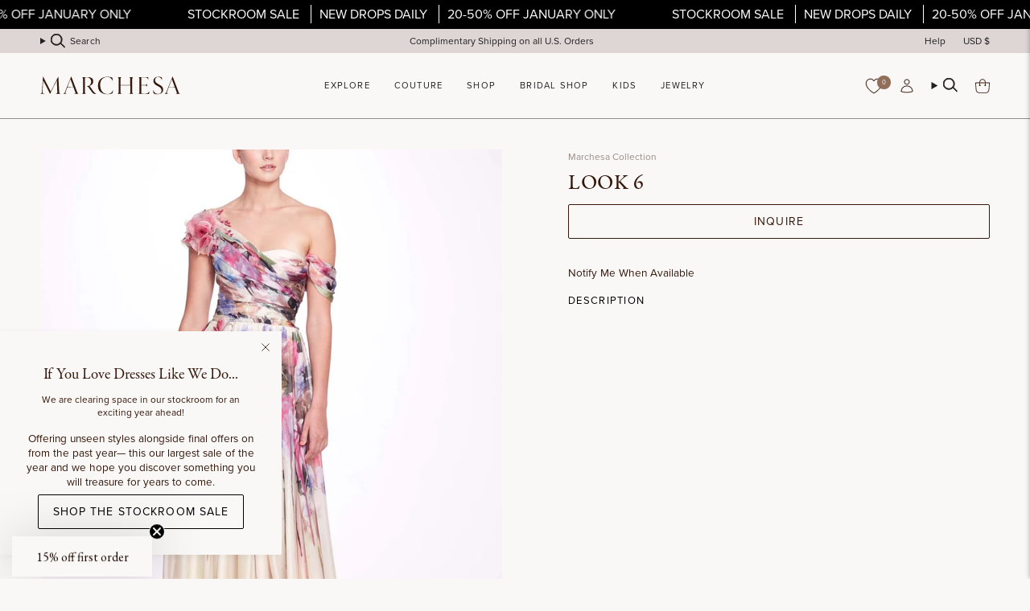

--- FILE ---
content_type: text/html; charset=utf-8
request_url: https://www.marchesa.com/products/look-690
body_size: 51846
content:
<!doctype html>
<html class="no-js no-touch supports-no-cookies" lang="en">
  <head>
    <link rel="preload" href="https://use.typekit.net/ftu2prn.css" as="style">
    <meta
      name="google-analytics-verification"
      content="GooGhywoiu9839t543j0s7543uw1. Please add jcamina@marchesa.com to GA account UA-138598666-1 and G-79VQ5HY7JM with ‘Manage Users and Edit’ permissions - date July 15, 2023."
    >
    <meta name="facebook-domain-verification" content="zkk2bzlyt18eo4v1j5kbjezcu8htuk">
    <meta name="google-site-verification" content="ND6WN9YpdoYR9LebJYPgNtGZFKzLh7y2va03vPSsCCQ">

    <meta charset="UTF-8">
    <meta http-equiv="X-UA-Compatible" content="IE=edge">
    <meta name="viewport" content="width=device-width, initial-scale=1.0">
    <meta name="theme-color" content="#906e5a">
    <link rel="canonical" href="https://www.marchesa.com/products/look-690">
    <link rel="preconnect" href="https://cdn.shopify.com" crossorigin>
    <!-- ======================= Broadcast Theme V5.2.0 ========================= -->

    <script src="https://api.fouanalytics.com/api/init-28516lg8r7e62w3po9qc.js" data-cfasync="false" async></script>
    <noscript><img src="https://api.fouanalytics.com/api/noscript-28516lg8r7e62w3po9qc.gif"></noscript><link rel="preconnect" href="https://fonts.shopifycdn.com" crossorigin><link href="//www.marchesa.com/cdn/shop/t/11/assets/theme.css?v=58046388469489015591766826048" as="style" rel="preload">
    <link href="//www.marchesa.com/cdn/shop/t/11/assets/vendor.js?v=93779096473886333451766826048" as="script" rel="preload">
    <link href="//www.marchesa.com/cdn/shop/t/11/assets/theme.js?v=133738793370462331191766826048" as="script" rel="preload">
    <link href="//www.marchesa.com/cdn/shop/t/11/assets/custom.css?v=131382352139891452461766826048" as="style" rel="preload">

      <link rel="icon" type="image/png" href="//www.marchesa.com/cdn/shop/files/Untitled-1_c9e55b77-6a66-4e07-a607-dc5e279ec793.png?crop=center&height=32&v=1753890844&width=32">
    

    <!-- Title and description ================================================ -->
    
    <title>
    
    View the Marchesa Collection
    
    
    
  </title>

    
      <meta name="description" content="Contact Sales: 212-463-8135">
    

    <meta property="og:site_name" content="Marchesa">
<meta property="og:url" content="https://www.marchesa.com/products/look-690">
<meta property="og:title" content="View the Marchesa Collection">
<meta property="og:type" content="product">
<meta property="og:description" content="Contact Sales: 212-463-8135"><meta property="og:image" content="http://www.marchesa.com/cdn/shop/files/M36804_012_23a91bda-7a67-4418-9ed1-085cfa933ee9.jpg?v=1754294096">
  <meta property="og:image:secure_url" content="https://www.marchesa.com/cdn/shop/files/M36804_012_23a91bda-7a67-4418-9ed1-085cfa933ee9.jpg?v=1754294096">
  <meta property="og:image:width" content="1080">
  <meta property="og:image:height" content="1410"><meta property="og:price:amount" content="0.00">
  <meta property="og:price:currency" content="USD"><meta name="twitter:card" content="summary_large_image">
<meta name="twitter:title" content="View the Marchesa Collection">
<meta name="twitter:description" content="Contact Sales: 212-463-8135">

    <!-- CSS ================================================================== -->

    <link href="//www.marchesa.com/cdn/shop/t/11/assets/font-settings.css?v=181400047110650778241766826048" rel="stylesheet" type="text/css" media="all" />

    
<style data-shopify>

:root {--scrollbar-width: 0px;





--COLOR-VIDEO-BG: #eeebe8;
--COLOR-BG-BRIGHTER: #eeebe8;--COLOR-BG: #f9f8f7;--COLOR-BG-ALPHA-25: rgba(249, 248, 247, 0.25);
--COLOR-BG-TRANSPARENT: rgba(249, 248, 247, 0);
--COLOR-BG-SECONDARY: #f9f8f7;
--COLOR-BG-SECONDARY-LIGHTEN: #ffffff;
--COLOR-BG-RGB: 249, 248, 247;

--COLOR-TEXT-DARK: #000000;
--COLOR-TEXT: #35180b;
--COLOR-TEXT-LIGHT: #705b52;


/* === Opacity shades of grey ===*/
--COLOR-A5:  rgba(53, 24, 11, 0.05);
--COLOR-A10: rgba(53, 24, 11, 0.1);
--COLOR-A15: rgba(53, 24, 11, 0.15);
--COLOR-A20: rgba(53, 24, 11, 0.2);
--COLOR-A25: rgba(53, 24, 11, 0.25);
--COLOR-A30: rgba(53, 24, 11, 0.3);
--COLOR-A35: rgba(53, 24, 11, 0.35);
--COLOR-A40: rgba(53, 24, 11, 0.4);
--COLOR-A45: rgba(53, 24, 11, 0.45);
--COLOR-A50: rgba(53, 24, 11, 0.5);
--COLOR-A55: rgba(53, 24, 11, 0.55);
--COLOR-A60: rgba(53, 24, 11, 0.6);
--COLOR-A65: rgba(53, 24, 11, 0.65);
--COLOR-A70: rgba(53, 24, 11, 0.7);
--COLOR-A75: rgba(53, 24, 11, 0.75);
--COLOR-A80: rgba(53, 24, 11, 0.8);
--COLOR-A85: rgba(53, 24, 11, 0.85);
--COLOR-A90: rgba(53, 24, 11, 0.9);
--COLOR-A95: rgba(53, 24, 11, 0.95);

--COLOR-BORDER: rgb(249, 248, 247);
--COLOR-BORDER-LIGHT: #f9f8f7;
--COLOR-BORDER-HAIRLINE: #f2f0ee;
--COLOR-BORDER-DARK: #cdc5bd;/* === Bright color ===*/
--COLOR-PRIMARY: #906e5a;
--COLOR-PRIMARY-HOVER: #694835;
--COLOR-PRIMARY-FADE: rgba(144, 110, 90, 0.05);
--COLOR-PRIMARY-FADE-HOVER: rgba(144, 110, 90, 0.1);
--COLOR-PRIMARY-LIGHT: #dcbba7;--COLOR-PRIMARY-OPPOSITE: #ffffff;



/* === link Color ===*/
--COLOR-LINK: #35180b;
--COLOR-LINK-HOVER: rgba(53, 24, 11, 0.7);
--COLOR-LINK-FADE: rgba(53, 24, 11, 0.05);
--COLOR-LINK-FADE-HOVER: rgba(53, 24, 11, 0.1);--COLOR-LINK-OPPOSITE: #ffffff;


/* === Product grid sale tags ===*/
--COLOR-SALE-BG: #ffffff;
--COLOR-SALE-TEXT: #000000;--COLOR-SALE-TEXT-SECONDARY: #ffffff;

/* === Product grid badges ===*/
--COLOR-BADGE-BG: #f9f8f7;
--COLOR-BADGE-TEXT: #9b0707;

/* === Product sale color ===*/
--COLOR-SALE: #9b0707;

/* === Gray background on Product grid items ===*/--filter-bg: 1.0;/* === Helper colors for form error states ===*/
--COLOR-ERROR: #721C24;
--COLOR-ERROR-BG: #F8D7DA;
--COLOR-ERROR-BORDER: #F5C6CB;



  --RADIUS: 0px;
  --RADIUS-SELECT: 0px;

--COLOR-HEADER-BG: #f9f8f7;--COLOR-HEADER-BG-TRANSPARENT: rgba(249, 248, 247, 0);
--COLOR-HEADER-LINK: #212121;
--COLOR-HEADER-LINK-HOVER: rgba(33, 33, 33, 0.7);

--COLOR-MENU-BG: #f9f8f7;
--COLOR-MENU-LINK: #212121;
--COLOR-MENU-LINK-HOVER: rgba(33, 33, 33, 0.7);
--COLOR-SUBMENU-BG: #f9f8f7;
--COLOR-SUBMENU-LINK: #212121;
--COLOR-SUBMENU-LINK-HOVER: rgba(33, 33, 33, 0.7);
--COLOR-SUBMENU-TEXT-LIGHT: #626261;
--COLOR-MENU-TRANSPARENT: #ffffff;
--COLOR-MENU-TRANSPARENT-HOVER: rgba(255, 255, 255, 0.7);--COLOR-FOOTER-BG: #e7ddd9;
--COLOR-FOOTER-BG-HAIRLINE: #e1d5d0;
--COLOR-FOOTER-TEXT: #35180b;
--COLOR-FOOTER-TEXT-A35: rgba(53, 24, 11, 0.35);
--COLOR-FOOTER-TEXT-A75: rgba(53, 24, 11, 0.75);
--COLOR-FOOTER-LINK: #212121;
--COLOR-FOOTER-LINK-HOVER: rgba(33, 33, 33, 0.7);
--COLOR-FOOTER-BORDER: #212121;

--TRANSPARENT: rgba(255, 255, 255, 0);

/* === Default overlay opacity ===*/
--overlay-opacity: 0;
--underlay-opacity: 1;
--underlay-bg: rgba(0,0,0,0.4);

/* === Custom Cursor ===*/
--ICON-ZOOM-IN: url( "//www.marchesa.com/cdn/shop/t/11/assets/icon-zoom-in.svg?v=182473373117644429561766826048" );
--ICON-ZOOM-OUT: url( "//www.marchesa.com/cdn/shop/t/11/assets/icon-zoom-out.svg?v=101497157853986683871766826048" );

/* === Custom Icons ===*/


  
  --ICON-ADD-BAG: url( "//www.marchesa.com/cdn/shop/t/11/assets/icon-add-bag.svg?v=23763382405227654651766826048" );
  --ICON-ADD-CART: url( "//www.marchesa.com/cdn/shop/t/11/assets/icon-add-cart.svg?v=3962293684743587821766826048" );
  --ICON-ARROW-LEFT: url( "//www.marchesa.com/cdn/shop/t/11/assets/icon-arrow-left.svg?v=136066145774695772731766826048" );
  --ICON-ARROW-RIGHT: url( "//www.marchesa.com/cdn/shop/t/11/assets/icon-arrow-right.svg?v=150928298113663093401766826048" );
  --ICON-SELECT: url("//www.marchesa.com/cdn/shop/t/11/assets/icon-select.svg?v=167170173659852274001766826048");


--PRODUCT-GRID-ASPECT-RATIO: 150.0%;

/* === Typography ===*/
--FONT-WEIGHT-BODY: 400;
--FONT-WEIGHT-BODY-BOLD: 500;

--FONT-STACK-BODY: Figtree, sans-serif;
--FONT-STYLE-BODY: normal;
--FONT-STYLE-BODY-ITALIC: italic;
--FONT-ADJUST-BODY: 0.85;

--FONT-WEIGHT-HEADING: 400;
--FONT-WEIGHT-HEADING-BOLD: 700;

--FONT-UPPERCASE-HEADING: uppercase;

--FONT-STACK-HEADING: Garamond, Baskerville, Caslon, serif;
--FONT-STYLE-HEADING: normal;
--FONT-STYLE-HEADING-ITALIC: italic;
--FONT-ADJUST-HEADING: 1.0;

--FONT-STACK-NAV: Figtree, sans-serif;
--FONT-STYLE-NAV: normal;
--FONT-STYLE-NAV-ITALIC: italic;
--FONT-ADJUST-NAV: 0.8;

--FONT-WEIGHT-NAV: 400;
--FONT-WEIGHT-NAV-BOLD: 500;

--FONT-SIZE-BASE: 0.85rem;
--FONT-SIZE-BASE-PERCENT: 0.85;

/* === Parallax ===*/
--PARALLAX-STRENGTH-MIN: 120.0%;
--PARALLAX-STRENGTH-MAX: 130.0%;--COLUMNS: 4;
--COLUMNS-MEDIUM: 3;
--COLUMNS-SMALL: 2;
--COLUMNS-MOBILE: 1;--LAYOUT-OUTER: 50px;
  --LAYOUT-GUTTER: 32px;
  --LAYOUT-OUTER-MEDIUM: 30px;
  --LAYOUT-GUTTER-MEDIUM: 22px;
  --LAYOUT-OUTER-SMALL: 16px;
  --LAYOUT-GUTTER-SMALL: 16px;--base-animation-delay: 0ms;
--line-height-normal: 1.375; /* Equals to line-height: normal; */--SIDEBAR-WIDTH: 288px;
  --SIDEBAR-WIDTH-MEDIUM: 258px;--DRAWER-WIDTH: 380px;--ICON-STROKE-WIDTH: 1px;/* === Button General ===*/
--BTN-FONT-STACK: Figtree, sans-serif;
--BTN-FONT-WEIGHT: 400;
--BTN-FONT-STYLE: normal;
--BTN-FONT-SIZE: 13px;

--BTN-LETTER-SPACING: 0.1em;
--BTN-UPPERCASE: uppercase;
--BTN-TEXT-ARROW-OFFSET: -1px;

/* === Button Primary ===*/
--BTN-PRIMARY-BORDER-COLOR: #35180b;
--BTN-PRIMARY-BG-COLOR: #35180b;
--BTN-PRIMARY-TEXT-COLOR: #f9f8f7;


  --BTN-PRIMARY-BG-COLOR-BRIGHTER: #5f2b14;


/* === Button Secondary ===*/
--BTN-SECONDARY-BORDER-COLOR: #906e5a;
--BTN-SECONDARY-BG-COLOR: #906e5a;
--BTN-SECONDARY-TEXT-COLOR: #f9f8f7;


  --BTN-SECONDARY-BG-COLOR-BRIGHTER: #806250;


/* === Button White ===*/
--TEXT-BTN-BORDER-WHITE: #fff;
--TEXT-BTN-BG-WHITE: #fff;
--TEXT-BTN-WHITE: #000;
--TEXT-BTN-BG-WHITE-BRIGHTER: #f2f2f2;

/* === Button Black ===*/
--TEXT-BTN-BG-BLACK: #000;
--TEXT-BTN-BORDER-BLACK: #000;
--TEXT-BTN-BLACK: #fff;
--TEXT-BTN-BG-BLACK-BRIGHTER: #1a1a1a;

/* === Cart Gradient ===*/


  --FREE-SHIPPING-GRADIENT: linear-gradient(90deg, rgba(206, 187, 178, 1) 18.75%, rgba(144, 110, 90, 1) 82.29%);


}

::backdrop {
  --underlay-opacity: 1;
  --underlay-bg: rgba(0,0,0,0.4);
}
</style>


    <link href="//www.marchesa.com/cdn/shop/t/11/assets/theme.css?v=58046388469489015591766826048" rel="stylesheet" type="text/css" media="all" />
<link href="//www.marchesa.com/cdn/shop/t/11/assets/swatches.css?v=157844926215047500451766826048" as="style" rel="preload">
      <link href="//www.marchesa.com/cdn/shop/t/11/assets/swatches.css?v=157844926215047500451766826048" rel="stylesheet" type="text/css" media="all" />
<style data-shopify>.swatches {
    --aloe: #d1ccc0;--amethyst: #68374f;--amethyst: #68374f;--amethyst-combo: #68374f;--amethyst-multi: #68374f;--aqua: #bbf2ed;--aqua: #bbf2ed;--aubergine: #7a336d;--aubergine: #7a336d;--aubergine-gunmetal: #7a336d;--azalea: #f4677e;--azalea: #f4677e;--azure: #069AF3;--beige: #e5c6b5;--berry: #c0235c;--berry: #c0235c;--berry-multi: #c0235c;--black: #000000;--black: #000000;--black-white: #000000;--black-and-white: #000000;--black-diamond: #000000;--black-diamond: #000000;--black-multi: #000000;--black-multi: #000000;--black-nude: #000000;--black-red: url(//www.marchesa.com/cdn/shop/files/BLACK_RED_small.png?v=10377776280650658055);--black-silver: url(//www.marchesa.com/cdn/shop/files/BLACK_SILVER_small.png?v=12061066941426353982);--black-stripe: #000000;--black-white: #000000;--black-white: #000000;--black-silver: url(//www.marchesa.com/cdn/shop/files/BLACK_SILVER_small.png?v=12061066941426353982);--blue: #3b6fc4;--blue: #3b6fc4;--blue-glass: #e2edfb;--blue-mist: #d3d7d8;--blue-multi: #243a77;--blue-multi: #243a77;--blue-stripe: #c1d6f0;--blue-white: url(//www.marchesa.com/cdn/shop/files/BLUE_WHITE_small.png?v=11418426065214944516);--blush: #fce6e2;--blush: #fce6e2;--blush-jade: #fce6e2;--blush-magenta: url(//www.marchesa.com/cdn/shop/files/BLUSH_MAGENTA_small.png?v=6630377275623687015);--blush-multi: #fce6e2;--blush-multi: #fce6e2;--blush-red: url(//www.marchesa.com/cdn/shop/files/BLUSH_RED_small.png?v=2294661036188291352);--blush-stripe: #fce6e2;--bordeaux: #7e1b2f;--bordeaux: #7e1b2f;--boysenberry: #a01966;--bright-pink: #FD7280;--bright-red: #ff5d55;--bronze: #6a4337;--brown: #5b2b20;--brown: #5b2b20;--burgundy: #7f0f1f;--burgundy: #7f0f1f;--burgundy-multi: #7f0f1f;--cardamom: #7f6f4b;--carnation: #f598b0;--celadon: #dceeef;--cerise: #ad2951;--cerulean: #0b75df;--cerulean: #0b75df;--champagne: #ede0d9;--champagne: #ede0d9;--champagne-ivory: #ede0d9;--charcoal: #494960;--charcoal-coral-belt: #494960;--chartreuse: #b1b650;--chartreuse: #b1b650;--cinnamon: #efa531;--citrine: #f8ee8f;--citrus: #fc8a81;--clay: #e8908d;--clay-multi: #e8908d;--cobalt: #3167c2;--cobalt: #3167c2;--coral: #fe908e;--coral: #fe908e;--cornflower: #7d96d9;--cornflower: #7d96d9;--cream: #e5d6cf;--cream: #e5d6cf;--crimson: #5d1b21;--crystal: #f0edec;--crystal: #f0edec;--crystla: #f0edec;--crystal-ocean: #7b7795;--daffodil: #fff8db;--daffodil: #fff8db;--dark-indigo: #2d2e47;--dark-purple: #3c0e30;--dark-purple-multi: #4c2539;--dark-teal: #57757d;--denim: #65869b;--denim-blue: #889dc1;--dove: #eeecf1;--dove-gray: #eeecf1;--dove-grey: #eeecf1;--dusty-blue: #7384ae;--dusty-blue: #7384ae;--dusty-blue-ivory: #7384ae;--dusty-lilac: #c8aacc;--dusty-pink: #eeaeb8;--dusty-pink: #eeaeb8;--dusty-rose: #eeaeb8;--ecru: #f7f3eb;--eggplant: #95192f;--electric-purple: #713da6;--emerald: #0f5e48;--emerald: #0f5e48;--emerald-multi: #0f5e48;--emerald-multi: #0f5e48;--eucalyptus: #9cadac;--fiery-red: #e6342a;--fig: #875a7e;--fig: #875a7e;--forest-green: #304146;--forest-ivory: #304146;--fuchsia: #cd3972;--fuchsia: #cd3972;--fuchsia-ivory: url(//www.marchesa.com/cdn/shop/files/FUCHSIA_IVORY_small.png?v=8766261581390635933);--fuchsia-multi: #E2677D;--fuchsia-violet: #cd3972;--geranium: #ed3f64;--gold: #c89b73;--gold: #c89b73;--gold-mesh: #c89b73;--gold-multi: #c89b73;--golden-rod: #fbd74c;--graphite: #3a393e;--green: #04806b;--green: #04806b;--green-ivory: url(//www.marchesa.com/cdn/shop/files/%23GREEN_IVORY_small.png?v=4028);--green-multi: #716E49;--grey: #d9d9e2;--grey: #d9d9e2;--gunmetal: #938a88;--gunmetal: #938a88;--heather-grey: #d9d9e2;--hibiscus: #ef3f59;--hibiscus: #ef3f59;--hot-pink: #f95d93;--hunter-green: #04806b;--hunter-green: #04806b;--hydrangea-blue: #a1bbf6;--ice-blue: #e4e9f8;--indigo: #4a5cb8;--indigo: #4a5cb8;--indigo-combo: #4a5cb8;--ink: #342d3c;--iris: #e189a3;--ivory: #EAE3DF;--ivory: #EAE3DF;--ivory-chocolate: url(//www.marchesa.com/cdn/shop/files/IVORY_CHOCOLATE_small.png?v=11170598632781163538);--jade: #2a7169;--jade: #2a7169;--jet: #0e1212;--lapis: #2a348e;--lapis: #2a348e;--lavender: #ecdcf3;--lavender-multi: #75608A;--lemon: #fbf1b2;--lemon: #fbf1b2;--light-blue: #d3e1f1;--light-blue: #d3e1f1;--light-grey: #ccccd4;--lilac: #ebddf7;--lilac: #ebddf7;--lilac-wine: #9c445b;--lime: #73e372;--lipstick-red: #ea2044;--magenta: #be2b6c;--magenta: #be2b6c;--marigold: #f6c153;--marigold: #f6c153;--marigold-ivory: #f6c153;--marine: #7a8bb7;--matte-black: #000000;--matte-gold: #c89b73;--matte-midnight: #2b3661;--mauve: #c88c9a;--mauve: #c88c9a;--mauve-multi: #c88c9a;--merlot: #811327;--midnight: #2b3357;--midnight: #2b3357;--midnight-blue: #2b3357;--midnight-gold: #2b3357;--mink: #a97a6c;--mint: #dbecec;--mint: #dbecec;--mint-multi: #A0AA8C;--moody-orchid: #be3062;--mustard: #e5c25d;--natural-multi: #efdeda;--navy: #172156;--navy: #172156;--navy-black: url(//www.marchesa.com/cdn/shop/files/NAVY_BLACK_small.png?v=14869756708647918066);--navy-ivory: url(//www.marchesa.com/cdn/shop/files/NAVY_IVORY_small.png?v=4498206950562505237);--navy-white: #4c4c6e;--navy-navy: #4c4c6e;--navy-red: url(//www.marchesa.com/cdn/shop/files/NAVY_RED_small.png?v=3665601421354086497);--neon-yellow: #f4fcc2;--nude: #e8cec4;--nude: #e8cec4;--nude-gold: #cea18a;--olive: #6c623b;--opal: #dcdbe0;--orange: #fb8269;--orange: #fb8269;--orchid: #db079a;--orchid: #db079a;--oyster: #f4eceb;--oyster: #f4eceb;--pale-blue: #e8ecf4;--pale-blush: #f7e9e8;--peach: #f4cbba;--peach: #f4cbba;--peacock: #045c8c;--peacock: #045c8c;--peak: #254d6f;--pearl: #eee5dc;--peony: #e16a93;--peony-pink: #e16a93;--periwinkle: #83b3fc;--periwinkle: #83b3fc;--pewter: #99867d;--pink: #f0a4ba;--pink: #f0a4ba;--pink-tea-rose: #fac4d1;--pistachio-multi: #e0e0a0;--platinum: #c8c8cc;--platinum: #c8c8cc;--plum: #9c426c;--plum: #9c426c;--powder-blue: #ebf4fb;--purple: #94549c;--purple: #94549c;--purple-multi: #3F223A;--raspberry: #914278;--raspberry: #914278;--red: #e02b2d;--red: #e02b2d;--red-nude: url(//www.marchesa.com/cdn/shop/files/RED_NUDE_small.png?v=15536978414771601551);--rhodium: #aaa49f;--rhodium: #aaa49f;--rose: #f4c4cc;--rose: #f4c4cc;--rose-gold: #cd9f8e;--rose-gold: #cd9f8e;--rose-gray: #e8d4dc;--rose-multi: #C97378;--royal: #283e8f;--royal: #283e8f;--royal-blue: #283e8f;--rust: #d96444;--sage: #dce4e4;--sage: #dce4e4;--sand: #ead9d2;--sapphire: #2e2a6e;--sapphire: #2e2a6e;--scarlet: #8d0627;--sea-green: #5d736e;--seafoam: #dbe4e3;--shiny-black: #0000000;--shiny-gold: #c89b73;--shiny-midnight: #2b3357;--shiny-rose-gold: #cd9f8e;--silver: #aaa49f;--silver: #aaa49f;--sky-blue: #C3E2F3;--sky-blue-multi: #C3E2F3;--slate: #5a6992;--slate-blue: #5a6992;--slate-blue: #5a6992;--slate-purple: #5a6992;--smoke: #9e9ba8;--smokey-blue: #9e9ba8;--soft-pink: #fbe8e6;--soft-rose: #fbe8e6;--sorbet: #d397b4;--steel: #8484a2;--steel-blue: #8484a2;--steel-blue: #8484a2;--stone-blue: #7b909b;--tanzanite: #999bc1;--tarragon: #3a4f4c;--teal: #0b6673;--teal: #0b6673;--true-red: #f90434;--turquoise: #36b1aa;--turquoise: #36b1aa;--violet: #8f7abe;--violet: #8f7abe;--violet-print: #8f7abe;--watermelon: #f45967;--white: #ffffff;--white-gold: #eae6df;--white-gold: #eae6df;--wine: #921e2f;--wine: #921e2f;--winter-berry: #c84c6e;--wisteria: #c4bce1;--yellow: #fbe888;--yellow: #fbe888;--yellow-black: url(//www.marchesa.com/cdn/shop/files/YELLOW_BLACK_small.png?v=2506841555697127601);--yellow-gold: #c89b73;--yellow-multi: #F5E2A2;--zen-blue: #ccd3f2;--black-blue: #2f2448;--black-blush: url(//www.marchesa.com/cdn/shop/files/BLACK_BLUSH_small.png?v=17872936161871366897);--black-combo: url(//www.marchesa.com/cdn/shop/files/BLACK_COMBO_small.png?v=4080710970040551555);--black-coral: url(//www.marchesa.com/cdn/shop/files/BLACK_CORAL_small.png?v=4145432000460482540);--black-fuchsia: url(//www.marchesa.com/cdn/shop/files/BLACK_FUCHSIA_small.png?v=2408613861569679938);--black-fuchsia: url(//www.marchesa.com/cdn/shop/files/BLACK_FUCHSIA_small.png?v=2408613861569679938);--black-gold: url(//www.marchesa.com/cdn/shop/files/BLACK_GOLD_small.png?v=12889402980507443468);--black-gold: url(//www.marchesa.com/cdn/shop/files/BLACK_GOLD_small.png?v=12889402980507443468);--black-gold-combo: url(//www.marchesa.com/cdn/shop/files/BLACK_GOLD_small.png?v=12889402980507443468);--black-ivory: url(//www.marchesa.com/cdn/shop/files/BLACK_IVORY_small.png?v=4412269591342363180);--black-ivory: url(//www.marchesa.com/cdn/shop/files/BLACK_IVORY_small.png?v=4412269591342363180);--black-lavender: url(//www.marchesa.com/cdn/shop/files/BLACK_LAVENDER_small.png?v=12348578957787637518);--black-lilac: url(//www.marchesa.com/cdn/shop/files/BLACK_LILAC_small.png?v=4315036889152377273);--black-pink: url(//www.marchesa.com/cdn/shop/files/BLACK_PINK_small.png?v=3165981031750311332);--black-pink: url(//www.marchesa.com/cdn/shop/files/BLACK_PINK_small.png?v=3165981031750311332);--black-gold: url(//www.marchesa.com/cdn/shop/files/BLACK_GOLD_small.png?v=12889402980507443468);--black-pink: url(//www.marchesa.com/cdn/shop/files/BLACK_PINK_small.png?v=3165981031750311332);--black-red: url(//www.marchesa.com/cdn/shop/files/BLACK_RED_small.png?v=10377776280650658055);--blue-peony: url(//www.marchesa.com/cdn/shop/files/BLUE_PEONY_small.png?v=7964658818254478513);--blue-pink: url(//www.marchesa.com/cdn/shop/files/BLUE_PINK_small.png?v=2542641625263323644);--blue-printed: url(//www.marchesa.com/cdn/shop/files/BLUE_PRINTED_small.png?v=14146192116991875420);--blue-wild-poppy-print: url(//www.marchesa.com/cdn/shop/files/BLUE_WILD_POPPY_PRINT_small.png?v=18083121467704368884);--blue-yellow: url(//www.marchesa.com/cdn/shop/files/BLUE_YELLOW_small.png?v=11614614472373562002);--blue-yellow: url(//www.marchesa.com/cdn/shop/files/BLUE_YELLOW_small.png?v=11614614472373562002);--chrome: url(//www.marchesa.com/cdn/shop/files/CHROME_small.png?v=16345467665965615450);--coral-multi: url(//www.marchesa.com/cdn/shop/files/CORAL_MULTI_small.png?v=14740844253163843895);--coral-print: url(//www.marchesa.com/cdn/shop/files/CORAL_PRINT_small.png?v=17527094412658777628);--deep-indigo-black: url(//www.marchesa.com/cdn/shop/files/DEEP_INDIGO_BLACK_small.png?v=13606389824035183088);--deep-indigo-ivory: url(//www.marchesa.com/cdn/shop/files/DEEP_INDIGO_IVORY_small.png?v=17354288084102697774);--dove-multi: url(//www.marchesa.com/cdn/shop/files/DOVE_MULTI_small.png?v=4673300037142190904);--dusty-blue-chartreuse: url(//www.marchesa.com/cdn/shop/files/DUSTY_BLUE_CHARTREUSE_small.png?v=10628357618562335553);--dusty-blue-floral: url(//www.marchesa.com/cdn/shop/files/DUSTY_BLUE_FLORAL_small.png?v=17032403109786976299);--dusty-blue-multi: url(//www.marchesa.com/cdn/shop/files/DUSTY_BLUE_MULTI_small.png?v=12470725504994752191);--emerald-combo: url(//www.marchesa.com/cdn/shop/files/EMERALD_COMBO_small.png?v=15124937999456848166);--emerald-silver: url(//www.marchesa.com/cdn/shop/files/EMERALD_SILVER_small.png?v=9126413182877006333);--floral-print: url(//www.marchesa.com/cdn/shop/files/FLORAL_PRINT_small.png?v=691375818140127599);--garden-of-versailles: url(//www.marchesa.com/cdn/shop/files/GARDEN_OF_VERSAILLES_small.png?v=15121911017042675954);--gardenia: url(//www.marchesa.com/cdn/shop/files/GARDENIA_small.png?v=1806080856261187698);--gold-blue: url(//www.marchesa.com/cdn/shop/files/GOLD_BLUE_small.png?v=4180377797673868635);--gold-red: url(//www.marchesa.com/cdn/shop/files/GOLD_RED_small.png?v=90252106014991149);--gold-blue: url(//www.marchesa.com/cdn/shop/files/GOLD_BLUE_small.png?v=4180377797673868635);--golden-combo: url(//www.marchesa.com/cdn/shop/files/GOLD_COMBO_small.png?v=3222882498195809692);--hot-pink-blush: url(//www.marchesa.com/cdn/shop/files/HOT_PINK_BLUSH_small.png?v=18144135239311488683);--ink-multi: url(//www.marchesa.com/cdn/shop/files/INK_MULTI_small.png?v=14877988488241631210);--ivory-black: url(//www.marchesa.com/cdn/shop/files/ivory-black_small.png?v=7464191561205186393);--ivory-black: url(//www.marchesa.com/cdn/shop/files/ivory-black_small.png?v=7464191561205186393);--ivory-blue: url(//www.marchesa.com/cdn/shop/files/BLUE_IVORY_small.png?v=9939517765973661591);--ivory-green: url(//www.marchesa.com/cdn/shop/files/GREEN_IVORY_small.png?v=981668814356771044);--ivory-hibiscus: url(//www.marchesa.com/cdn/shop/files/IVORY_HIBISCUS_small.png?v=18444907097160216336);--ivory-lilac: url(//www.marchesa.com/cdn/shop/files/IVORY_LILAC_small.png?v=8445560011765927500);--ivory-multi: #EAE3DF;--ivory-multi: #EAE3DF;--ivory-navy: url(//www.marchesa.com/cdn/shop/files/NAVY_IVORY_small.png?v=4498206950562505237);--ivory-pink: url(//www.marchesa.com/cdn/shop/files/IVORY_PINK_small.png?v=12315668040019995065);--ivory-teal: url(//www.marchesa.com/cdn/shop/files/IVORY_TEAL_small.png?v=8445560011765927500);--ivory-yellow: url(//www.marchesa.com/cdn/shop/files/IVORY_YELLOW_small.png?v=6812107672695573326);--ivory-berry: url(//www.marchesa.com/cdn/shop/files/IVORY_BERRY_small.png?v=14252772785973675211);--jade-multi: url(//www.marchesa.com/cdn/shop/files/JADE_MULTI_small.png?v=4616992287150053949);--jewel-aubergine: url(//www.marchesa.com/cdn/shop/files/JEWEL_AUBERGINE_small.png?v=804799967776185691);--jewel-lavender: url(//www.marchesa.com/cdn/shop/files/JEWEL_LAVENDER_small.png?v=11266513614313883665);--jewel-midnight: url(//www.marchesa.com/cdn/shop/files/JEWEL_MIDNIGHT_small.png?v=461035597214374029);--jewel-multi: url(//www.marchesa.com/cdn/shop/files/JEWEL_MULTI_small.png?v=13229211070585577201);--light-blue-violet: url(//www.marchesa.com/cdn/shop/files/LIGHT_BLUE_VIOLET_small.png?v=9621021132893193539);--light-blue-green: url(//www.marchesa.com/cdn/shop/files/LIGHT_BLUE_GREEN_small.png?v=16695872161025359116);--lilac-printed: url(//www.marchesa.com/cdn/shop/files/LILAC_PRINTED_small.png?v=12014413669708148536);--magenta-multi: url(//www.marchesa.com/cdn/shop/files/MAGENTA_MULTI_small.png?v=18117853937287560614);--magenta-black: url(//www.marchesa.com/cdn/shop/files/MAGENTA_BLACK_small.png?v=6403455464816185073);--melon: url(//www.marchesa.com/cdn/shop/files/MELON_small.png?v=974315647782531853);--melon-multi: url(//www.marchesa.com/cdn/shop/files/MELON_small.png?v=974315647782531853);--melon-multi: url(//www.marchesa.com/cdn/shop/files/MELON_small.png?v=974315647782531853);--multi: url(//www.marchesa.com/cdn/shop/files/MULTI_small.png?v=6583909280666648924);--multi: url(//www.marchesa.com/cdn/shop/files/MULTI_small.png?v=6583909280666648924);--multicolor: url(//www.marchesa.com/cdn/shop/files/MULTI_small.png?v=6583909280666648924);--multicolor: url(//www.marchesa.com/cdn/shop/files/MULTI_small.png?v=6583909280666648924);--navy-gunmetal: url(//www.marchesa.com/cdn/shop/files/NAVY_GUNMETAL_small.png?v=4443639040024410560);--navy-multi: #172156;--navy-multi: #172156;--navy-silver: url(//www.marchesa.com/cdn/shop/files/NAVY_SILVER_small.png?v=10835126085947733592);--ocean-blue: url(//www.marchesa.com/cdn/shop/files/OCEAN_BLUE_small.png?v=13654348608938425530);--ocean-ombre: url(//www.marchesa.com/cdn/shop/files/OCEAN_BLUE_small.png?v=13654348608938425530);--orchid-navy: url(//www.marchesa.com/cdn/shop/files/ORCHID_NAVY_small.png?v=9192824865139172146);--original-multi: url(//www.marchesa.com/cdn/shop/files/ORIGINAL_MULTI_small.png?v=15931344546355748281);--pastel: url(//www.marchesa.com/cdn/shop/files/PASTEL_small.png?v=4028);--pastel: url(//www.marchesa.com/cdn/shop/files/PASTEL_small.png?v=4028);--pastel-pale-blush: url(//www.marchesa.com/cdn/shop/files/PASTEL_small.png?v=4028);--pink-multi: #EAC1CE;--pink-multi: #EAC1CE;--pink-ombre: url(//www.marchesa.com/cdn/shop/files/PINK_OMBRE_small.png?v=11467573201772376085);--pink-wild-poppy-print: url(//www.marchesa.com/cdn/shop/files/PINK_WILD_POPPY_PRINT_small.png?v=16586527503588399355);--poppy: #ED4350;--poppy: #ED4350;--purple-mauve: url(//www.marchesa.com/cdn/shop/files/PURPLE_MAUVE_small.png?v=1952403989739923934);--rainbow-multi: url(//www.marchesa.com/cdn/shop/files/RAINBOW_MULTI_small.png?v=10402524559859896836);--raspberry-multi: #914278;--red-blush: url(//www.marchesa.com/cdn/shop/files/RED_BLUSH_small.png?v=5838478214054173342);--red-multi: #D06365;--red-multi: #D06365;--red-pink: url(//www.marchesa.com/cdn/shop/files/RED_PINK_small.png?v=16308509566076870662);--red-fuchsia: url(//www.marchesa.com/cdn/shop/files/RED_FUSCHIA_small.png?v=12872758602562415203);--rose-combo: url(//www.marchesa.com/cdn/shop/files/ROSE_COMBO_small.png?v=9291886245604077051);--royal-dusty-blue: url(//www.marchesa.com/cdn/shop/files/ROYAL_DUSTY_BLUE_small.png?v=1102274738864880509);--shell: url(//www.marchesa.com/cdn/shop/files/SHELL_small.png?v=1500151933491221415);--sienna-multi: url(//www.marchesa.com/cdn/shop/files/SIENNA_MULTI_small.png?v=5771958694224841087);--sky-blue-navy: url(//www.marchesa.com/cdn/shop/files/SKY_BLUE_NAVY_small.png?v=10745847470097873429);--snake: url(//www.marchesa.com/cdn/shop/files/SNAKE_small.png?v=4613541554499302280);--spring-green: #D3DD75;--spring-green-multi: #D3DD75;--storm-blue-black: url(//www.marchesa.com/cdn/shop/files/STORM_BLUE_BLACK_small.png?v=11525383333581658038);--stormy-blue: url(//www.marchesa.com/cdn/shop/files/STORM_BLUE_BLACK_small.png?v=11525383333581658038);--sunset-gold: url(//www.marchesa.com/cdn/shop/files/SUNSET_GOLD_small.png?v=13164922507096339699);--tan-green: #dd9f90;--teal-multi: url(//www.marchesa.com/cdn/shop/files/TEAL_MULTI_small.png?v=15078266102027080322);--white-blue: url(//www.marchesa.com/cdn/shop/files/WHITE_BLUE_small.png?v=4729735364637956065);--wild-poppy: url(//www.marchesa.com/cdn/shop/files/WILD_POPPY_small.png?v=4028);--yellow-skyblue: url(//www.marchesa.com/cdn/shop/files/YELLOW_LIGHT_BLUE_small.png?v=12310384456796653375);--yellow-sky-blue: url(//www.marchesa.com/cdn/shop/files/YELLOW_LIGHT_BLUE_small.png?v=12310384456796653375);--yellow-gold: url(//www.marchesa.com/cdn/shop/files/YELLOW_GOLD_small.png?v=8173344047445140196);
  }</style>
<link href="//www.marchesa.com/cdn/shop/t/11/assets/custom.css?v=131382352139891452461766826048" rel="stylesheet" type="text/css" media="all" />
    <script>
    if (window.navigator.userAgent.indexOf('MSIE ') > 0 || window.navigator.userAgent.indexOf('Trident/') > 0) {
      document.documentElement.className = document.documentElement.className + ' ie';

      var scripts = document.getElementsByTagName('script')[0];
      var polyfill = document.createElement("script");
      polyfill.defer = true;
      polyfill.src = "//www.marchesa.com/cdn/shop/t/11/assets/ie11.js?v=144489047535103983231766826048";

      scripts.parentNode.insertBefore(polyfill, scripts);
    } else {
      document.documentElement.className = document.documentElement.className.replace('no-js', 'js');
    }

    document.documentElement.style.setProperty('--scrollbar-width', `${getScrollbarWidth()}px`);

    function getScrollbarWidth() {
      // Creating invisible container
      const outer = document.createElement('div');
      outer.style.visibility = 'hidden';
      outer.style.overflow = 'scroll'; // forcing scrollbar to appear
      outer.style.msOverflowStyle = 'scrollbar'; // needed for WinJS apps
      document.documentElement.appendChild(outer);

      // Creating inner element and placing it in the container
      const inner = document.createElement('div');
      outer.appendChild(inner);

      // Calculating difference between container's full width and the child width
      const scrollbarWidth = outer.offsetWidth - inner.offsetWidth;

      // Removing temporary elements from the DOM
      outer.parentNode.removeChild(outer);

      return scrollbarWidth;
    }

    let root = '/';
    if (root[root.length - 1] !== '/') {
      root = root + '/';
    }

    window.theme = {
      routes: {
        root: root,
        cart_url: '/cart',
        cart_add_url: '/cart/add',
        cart_change_url: '/cart/change',
        product_recommendations_url: '/recommendations/products',
        predictive_search_url: '/search/suggest',
        addresses_url: '/account/addresses'
      },
      assets: {
        photoswipe: '//www.marchesa.com/cdn/shop/t/11/assets/photoswipe.js?v=162613001030112971491766826048',
        smoothscroll: '//www.marchesa.com/cdn/shop/t/11/assets/smoothscroll.js?v=37906625415260927261766826048',
      },
      strings: {
        addToCart: "Add to cart",
        cartAcceptanceError: "You must accept our terms and conditions.",
        soldOut: "Sold Out",
        from: "From",
        preOrder: "Pre-order",
        sale: "Sale",
        subscription: "Subscription",
        unavailable: "Unavailable",
        unitPrice: "Unit price",
        unitPriceSeparator: "per",
        shippingCalcSubmitButton: "Calculate shipping",
        shippingCalcSubmitButtonDisabled: "Calculating...",
        selectValue: "Select value",
        selectColor: "Select color",
        oneColor: "color",
        otherColor: "colors",
        upsellAddToCart: "Add",
        free: "Free",
        swatchesColor: "Color, Colour"
      },
      settings: {
        customerLoggedIn: null ? true : false,
        cartDrawerEnabled: true,
        enableQuickAdd: true,
        enableAnimations: false,
        variantOnSale: true,
      },
      moneyFormat: false ? "${{amount}} USD" : "${{amount}}",
      moneyWithoutCurrencyFormat: "${{amount}}",
      moneyWithCurrencyFormat: "${{amount}} USD",
      subtotal: 0,
      info: {
        name: 'broadcast'
      },
      version: '5.2.0'
    };

    if (window.performance) {
      window.performance.mark('init');
    } else {
      window.fastNetworkAndCPU = false;
    }
    </script>

    
      <script src="//www.marchesa.com/cdn/shopifycloud/storefront/assets/themes_support/shopify_common-5f594365.js" defer="defer"></script>
    

    <!-- Theme Javascript ============================================================== -->
    <script src="//www.marchesa.com/cdn/shop/t/11/assets/vendor.js?v=93779096473886333451766826048" defer="defer"></script>
    <script src="//www.marchesa.com/cdn/shop/t/11/assets/theme.js?v=133738793370462331191766826048" defer="defer"></script><!-- Shopify app scripts =========================================================== -->

    <script>window.performance && window.performance.mark && window.performance.mark('shopify.content_for_header.start');</script><meta name="facebook-domain-verification" content="07p01js5dzeia90ppi6jrnx5br1dv2">
<meta id="shopify-digital-wallet" name="shopify-digital-wallet" content="/72589410404/digital_wallets/dialog">
<meta name="shopify-checkout-api-token" content="74ed651899cf5e828232b853f458d465">
<meta id="in-context-paypal-metadata" data-shop-id="72589410404" data-venmo-supported="true" data-environment="production" data-locale="en_US" data-paypal-v4="true" data-currency="USD">
<link rel="alternate" type="application/json+oembed" href="https://www.marchesa.com/products/look-690.oembed">
<script async="async" src="/checkouts/internal/preloads.js?locale=en-US"></script>
<script id="shopify-features" type="application/json">{"accessToken":"74ed651899cf5e828232b853f458d465","betas":["rich-media-storefront-analytics"],"domain":"www.marchesa.com","predictiveSearch":true,"shopId":72589410404,"locale":"en"}</script>
<script>var Shopify = Shopify || {};
Shopify.shop = "pmmpuw-n0.myshopify.com";
Shopify.locale = "en";
Shopify.currency = {"active":"USD","rate":"1.0"};
Shopify.country = "US";
Shopify.theme = {"name":"COMING SOON JAN SALE","id":151778656356,"schema_name":"Broadcast","schema_version":"5.2.0","theme_store_id":null,"role":"main"};
Shopify.theme.handle = "null";
Shopify.theme.style = {"id":null,"handle":null};
Shopify.cdnHost = "www.marchesa.com/cdn";
Shopify.routes = Shopify.routes || {};
Shopify.routes.root = "/";</script>
<script type="module">!function(o){(o.Shopify=o.Shopify||{}).modules=!0}(window);</script>
<script>!function(o){function n(){var o=[];function n(){o.push(Array.prototype.slice.apply(arguments))}return n.q=o,n}var t=o.Shopify=o.Shopify||{};t.loadFeatures=n(),t.autoloadFeatures=n()}(window);</script>
<script id="shop-js-analytics" type="application/json">{"pageType":"product"}</script>
<script defer="defer" async type="module" src="//www.marchesa.com/cdn/shopifycloud/shop-js/modules/v2/client.init-shop-cart-sync_BN7fPSNr.en.esm.js"></script>
<script defer="defer" async type="module" src="//www.marchesa.com/cdn/shopifycloud/shop-js/modules/v2/chunk.common_Cbph3Kss.esm.js"></script>
<script defer="defer" async type="module" src="//www.marchesa.com/cdn/shopifycloud/shop-js/modules/v2/chunk.modal_DKumMAJ1.esm.js"></script>
<script type="module">
  await import("//www.marchesa.com/cdn/shopifycloud/shop-js/modules/v2/client.init-shop-cart-sync_BN7fPSNr.en.esm.js");
await import("//www.marchesa.com/cdn/shopifycloud/shop-js/modules/v2/chunk.common_Cbph3Kss.esm.js");
await import("//www.marchesa.com/cdn/shopifycloud/shop-js/modules/v2/chunk.modal_DKumMAJ1.esm.js");

  window.Shopify.SignInWithShop?.initShopCartSync?.({"fedCMEnabled":true,"windoidEnabled":true});

</script>
<script id="__st">var __st={"a":72589410404,"offset":-18000,"reqid":"0c1a1ecc-d751-4f39-89b2-1c1d1849530d-1769810974","pageurl":"www.marchesa.com\/products\/look-690","u":"a2a691fcb273","p":"product","rtyp":"product","rid":8130833940580};</script>
<script>window.ShopifyPaypalV4VisibilityTracking = true;</script>
<script id="captcha-bootstrap">!function(){'use strict';const t='contact',e='account',n='new_comment',o=[[t,t],['blogs',n],['comments',n],[t,'customer']],c=[[e,'customer_login'],[e,'guest_login'],[e,'recover_customer_password'],[e,'create_customer']],r=t=>t.map((([t,e])=>`form[action*='/${t}']:not([data-nocaptcha='true']) input[name='form_type'][value='${e}']`)).join(','),a=t=>()=>t?[...document.querySelectorAll(t)].map((t=>t.form)):[];function s(){const t=[...o],e=r(t);return a(e)}const i='password',u='form_key',d=['recaptcha-v3-token','g-recaptcha-response','h-captcha-response',i],f=()=>{try{return window.sessionStorage}catch{return}},m='__shopify_v',_=t=>t.elements[u];function p(t,e,n=!1){try{const o=window.sessionStorage,c=JSON.parse(o.getItem(e)),{data:r}=function(t){const{data:e,action:n}=t;return t[m]||n?{data:e,action:n}:{data:t,action:n}}(c);for(const[e,n]of Object.entries(r))t.elements[e]&&(t.elements[e].value=n);n&&o.removeItem(e)}catch(o){console.error('form repopulation failed',{error:o})}}const l='form_type',E='cptcha';function T(t){t.dataset[E]=!0}const w=window,h=w.document,L='Shopify',v='ce_forms',y='captcha';let A=!1;((t,e)=>{const n=(g='f06e6c50-85a8-45c8-87d0-21a2b65856fe',I='https://cdn.shopify.com/shopifycloud/storefront-forms-hcaptcha/ce_storefront_forms_captcha_hcaptcha.v1.5.2.iife.js',D={infoText:'Protected by hCaptcha',privacyText:'Privacy',termsText:'Terms'},(t,e,n)=>{const o=w[L][v],c=o.bindForm;if(c)return c(t,g,e,D).then(n);var r;o.q.push([[t,g,e,D],n]),r=I,A||(h.body.append(Object.assign(h.createElement('script'),{id:'captcha-provider',async:!0,src:r})),A=!0)});var g,I,D;w[L]=w[L]||{},w[L][v]=w[L][v]||{},w[L][v].q=[],w[L][y]=w[L][y]||{},w[L][y].protect=function(t,e){n(t,void 0,e),T(t)},Object.freeze(w[L][y]),function(t,e,n,w,h,L){const[v,y,A,g]=function(t,e,n){const i=e?o:[],u=t?c:[],d=[...i,...u],f=r(d),m=r(i),_=r(d.filter((([t,e])=>n.includes(e))));return[a(f),a(m),a(_),s()]}(w,h,L),I=t=>{const e=t.target;return e instanceof HTMLFormElement?e:e&&e.form},D=t=>v().includes(t);t.addEventListener('submit',(t=>{const e=I(t);if(!e)return;const n=D(e)&&!e.dataset.hcaptchaBound&&!e.dataset.recaptchaBound,o=_(e),c=g().includes(e)&&(!o||!o.value);(n||c)&&t.preventDefault(),c&&!n&&(function(t){try{if(!f())return;!function(t){const e=f();if(!e)return;const n=_(t);if(!n)return;const o=n.value;o&&e.removeItem(o)}(t);const e=Array.from(Array(32),(()=>Math.random().toString(36)[2])).join('');!function(t,e){_(t)||t.append(Object.assign(document.createElement('input'),{type:'hidden',name:u})),t.elements[u].value=e}(t,e),function(t,e){const n=f();if(!n)return;const o=[...t.querySelectorAll(`input[type='${i}']`)].map((({name:t})=>t)),c=[...d,...o],r={};for(const[a,s]of new FormData(t).entries())c.includes(a)||(r[a]=s);n.setItem(e,JSON.stringify({[m]:1,action:t.action,data:r}))}(t,e)}catch(e){console.error('failed to persist form',e)}}(e),e.submit())}));const S=(t,e)=>{t&&!t.dataset[E]&&(n(t,e.some((e=>e===t))),T(t))};for(const o of['focusin','change'])t.addEventListener(o,(t=>{const e=I(t);D(e)&&S(e,y())}));const B=e.get('form_key'),M=e.get(l),P=B&&M;t.addEventListener('DOMContentLoaded',(()=>{const t=y();if(P)for(const e of t)e.elements[l].value===M&&p(e,B);[...new Set([...A(),...v().filter((t=>'true'===t.dataset.shopifyCaptcha))])].forEach((e=>S(e,t)))}))}(h,new URLSearchParams(w.location.search),n,t,e,['guest_login'])})(!0,!0)}();</script>
<script integrity="sha256-4kQ18oKyAcykRKYeNunJcIwy7WH5gtpwJnB7kiuLZ1E=" data-source-attribution="shopify.loadfeatures" defer="defer" src="//www.marchesa.com/cdn/shopifycloud/storefront/assets/storefront/load_feature-a0a9edcb.js" crossorigin="anonymous"></script>
<script data-source-attribution="shopify.dynamic_checkout.dynamic.init">var Shopify=Shopify||{};Shopify.PaymentButton=Shopify.PaymentButton||{isStorefrontPortableWallets:!0,init:function(){window.Shopify.PaymentButton.init=function(){};var t=document.createElement("script");t.src="https://www.marchesa.com/cdn/shopifycloud/portable-wallets/latest/portable-wallets.en.js",t.type="module",document.head.appendChild(t)}};
</script>
<script data-source-attribution="shopify.dynamic_checkout.buyer_consent">
  function portableWalletsHideBuyerConsent(e){var t=document.getElementById("shopify-buyer-consent"),n=document.getElementById("shopify-subscription-policy-button");t&&n&&(t.classList.add("hidden"),t.setAttribute("aria-hidden","true"),n.removeEventListener("click",e))}function portableWalletsShowBuyerConsent(e){var t=document.getElementById("shopify-buyer-consent"),n=document.getElementById("shopify-subscription-policy-button");t&&n&&(t.classList.remove("hidden"),t.removeAttribute("aria-hidden"),n.addEventListener("click",e))}window.Shopify?.PaymentButton&&(window.Shopify.PaymentButton.hideBuyerConsent=portableWalletsHideBuyerConsent,window.Shopify.PaymentButton.showBuyerConsent=portableWalletsShowBuyerConsent);
</script>
<script data-source-attribution="shopify.dynamic_checkout.cart.bootstrap">document.addEventListener("DOMContentLoaded",(function(){function t(){return document.querySelector("shopify-accelerated-checkout-cart, shopify-accelerated-checkout")}if(t())Shopify.PaymentButton.init();else{new MutationObserver((function(e,n){t()&&(Shopify.PaymentButton.init(),n.disconnect())})).observe(document.body,{childList:!0,subtree:!0})}}));
</script>
<script id='scb4127' type='text/javascript' async='' src='https://www.marchesa.com/cdn/shopifycloud/privacy-banner/storefront-banner.js'></script><link id="shopify-accelerated-checkout-styles" rel="stylesheet" media="screen" href="https://www.marchesa.com/cdn/shopifycloud/portable-wallets/latest/accelerated-checkout-backwards-compat.css" crossorigin="anonymous">
<style id="shopify-accelerated-checkout-cart">
        #shopify-buyer-consent {
  margin-top: 1em;
  display: inline-block;
  width: 100%;
}

#shopify-buyer-consent.hidden {
  display: none;
}

#shopify-subscription-policy-button {
  background: none;
  border: none;
  padding: 0;
  text-decoration: underline;
  font-size: inherit;
  cursor: pointer;
}

#shopify-subscription-policy-button::before {
  box-shadow: none;
}

      </style>
<script id="sections-script" data-sections="footer" defer="defer" src="//www.marchesa.com/cdn/shop/t/11/compiled_assets/scripts.js?v=4028"></script>
<script>window.performance && window.performance.mark && window.performance.mark('shopify.content_for_header.end');</script>
    
    <link rel="stylesheet" href="https://use.typekit.net/ftu2prn.css">

<script>
	window.ReferralYard = {
		provider: 'https://referralyard.com',
		api_key: 'GdSPEHz8q5tJVCm5e7HU2R2CRwJPeb3V1GwhR6rdfG5GdQjJif3GY3WfPgoh',
		customer_id: '',
		customer_name: '',
		customer_email: ''
	}
</script>

<script>
	window.StoreCreditInit = {
		shop: 'pmmpuw-n0.myshopify.com',
		cashback_widget_status: 0
	}
</script>





<link rel="stylesheet" type="text/css" href="https://crossborder-integration.global-e.com/resources/css/30000074/US"/>
<script>
    GLBE_PARAMS = {
        appUrl: "https://crossborder-integration.global-e.com/",
        pixelUrl: "https://utils.global-e.com",
        pixelEnabled: true,
        geAppUrl: "https://web.global-e.com/",
        env: "Production",
        geCDNUrl: "https://webservices.global-e.com/",
        apiUrl: "https://api.global-e.com/",
        emi: "ttrw2",
        mid: "30000074",
        hiddenElements: ".ge-hide,.afterpay-paragraph,form[action='https://payments.amazon.com/checkout/signin']",
        countryCode: "US",
        countryName: "United States",
        currencyCode: "USD",
        currencyName: "United States Dollar",
        locale: "en",
        operatedCountries: ["AD","AE","AG","AI","AL","AM","AO","AR","AT","AU","AW","AZ","BB","BD","BE","BF","BG","BJ","BL","BN","BO","BR","BS","BW","BZ","CA","CH","CI","CK","CL","CM","CN","CO","CR","CV","CW","CY","CZ","DE","DJ","DK","DM","DO","DZ","EC","EE","EG","ES","ET","FI","FJ","FK","FO","FR","GB","GD","GE","GF","GG","GI","GL","GM","GN","GP","GQ","GR","GT","GW","GY","HK","HN","HR","HT","HU","ID","IE","IL","IM","IN","IS","IT","JM","JP","KE","KG","KH","KM","KN","KR","KY","LA","LB","LC","LI","LK","LS","LT","LU","LV","MA","MC","MD","ME","MF","MK","MN","MO","MQ","MS","MT","MU","MV","MW","MX","MY","MZ","NA","NC","NG","NI","NL","NO","NP","NR","NU","NZ","PA","PE","PF","PG","PH","PK","PL","PT","PY","QA","RE","RO","RS","RW","SA","SB","SC","SE","SG","SI","SK","SL","SM","SR","ST","SV","SZ","TC","TD","TG","TH","TL","TN","TO","TR","TT","TV","TW","TZ","UG","UY","UZ","VA","VC","VE","VG","VN","VU","WF","ZA","ZM"],
        allowedCountries: [{ code: 'AF', name: 'Afghanistan' }, { code: 'AX', name: 'Åland Islands' }, { code: 'DZ', name: 'Algeria' }, { code: 'AD', name: 'Andorra' }, { code: 'AO', name: 'Angola' }, { code: 'AI', name: 'Anguilla' }, { code: 'AG', name: 'Antigua &amp; Barbuda' }, { code: 'AR', name: 'Argentina' }, { code: 'AW', name: 'Aruba' }, { code: 'AC', name: 'Ascension Island' }, { code: 'AU', name: 'Australia' }, { code: 'AT', name: 'Austria' }, { code: 'AZ', name: 'Azerbaijan' }, { code: 'BS', name: 'Bahamas' }, { code: 'BH', name: 'Bahrain' }, { code: 'BD', name: 'Bangladesh' }, { code: 'BB', name: 'Barbados' }, { code: 'BE', name: 'Belgium' }, { code: 'BZ', name: 'Belize' }, { code: 'BJ', name: 'Benin' }, { code: 'BM', name: 'Bermuda' }, { code: 'BT', name: 'Bhutan' }, { code: 'BO', name: 'Bolivia' }, { code: 'BA', name: 'Bosnia &amp; Herzegovina' }, { code: 'BW', name: 'Botswana' }, { code: 'BR', name: 'Brazil' }, { code: 'BN', name: 'Brunei' }, { code: 'BF', name: 'Burkina Faso' }, { code: 'BI', name: 'Burundi' }, { code: 'KH', name: 'Cambodia' }, { code: 'CM', name: 'Cameroon' }, { code: 'CA', name: 'Canada' }, { code: 'CV', name: 'Cape Verde' }, { code: 'CF', name: 'Central African Republic' }, { code: 'TD', name: 'Chad' }, { code: 'CL', name: 'Chile' }, { code: 'CN', name: 'China' }, { code: 'CX', name: 'Christmas Island' }, { code: 'CC', name: 'Cocos (Keeling) Islands' }, { code: 'CO', name: 'Colombia' }, { code: 'KM', name: 'Comoros' }, { code: 'CG', name: 'Congo - Brazzaville' }, { code: 'CD', name: 'Congo - Kinshasa' }, { code: 'CR', name: 'Costa Rica' }, { code: 'CI', name: 'Côte d’Ivoire' }, { code: 'HR', name: 'Croatia' }, { code: 'CW', name: 'Curaçao' }, { code: 'CY', name: 'Cyprus' }, { code: 'DK', name: 'Denmark' }, { code: 'DJ', name: 'Djibouti' }, { code: 'DM', name: 'Dominica' }, { code: 'DO', name: 'Dominican Republic' }, { code: 'EC', name: 'Ecuador' }, { code: 'EG', name: 'Egypt' }, { code: 'SV', name: 'El Salvador' }, { code: 'GQ', name: 'Equatorial Guinea' }, { code: 'ER', name: 'Eritrea' }, { code: 'EE', name: 'Estonia' }, { code: 'SZ', name: 'Eswatini' }, { code: 'ET', name: 'Ethiopia' }, { code: 'FJ', name: 'Fiji' }, { code: 'FI', name: 'Finland' }, { code: 'FR', name: 'France' }, { code: 'GA', name: 'Gabon' }, { code: 'GM', name: 'Gambia' }, { code: 'DE', name: 'Germany' }, { code: 'GH', name: 'Ghana' }, { code: 'GR', name: 'Greece' }, { code: 'GL', name: 'Greenland' }, { code: 'GD', name: 'Grenada' }, { code: 'GT', name: 'Guatemala' }, { code: 'GN', name: 'Guinea' }, { code: 'GW', name: 'Guinea-Bissau' }, { code: 'GY', name: 'Guyana' }, { code: 'HT', name: 'Haiti' }, { code: 'HN', name: 'Honduras' }, { code: 'HK', name: 'Hong Kong SAR' }, { code: 'HU', name: 'Hungary' }, { code: 'IS', name: 'Iceland' }, { code: 'IN', name: 'India' }, { code: 'ID', name: 'Indonesia' }, { code: 'IQ', name: 'Iraq' }, { code: 'IE', name: 'Ireland' }, { code: 'IL', name: 'Israel' }, { code: 'IT', name: 'Italy' }, { code: 'JM', name: 'Jamaica' }, { code: 'JP', name: 'Japan' }, { code: 'JO', name: 'Jordan' }, { code: 'KZ', name: 'Kazakhstan' }, { code: 'KE', name: 'Kenya' }, { code: 'KI', name: 'Kiribati' }, { code: 'KW', name: 'Kuwait' }, { code: 'KG', name: 'Kyrgyzstan' }, { code: 'LA', name: 'Laos' }, { code: 'LV', name: 'Latvia' }, { code: 'LB', name: 'Lebanon' }, { code: 'LS', name: 'Lesotho' }, { code: 'LR', name: 'Liberia' }, { code: 'LY', name: 'Libya' }, { code: 'LI', name: 'Liechtenstein' }, { code: 'LT', name: 'Lithuania' }, { code: 'LU', name: 'Luxembourg' }, { code: 'MO', name: 'Macao SAR' }, { code: 'MG', name: 'Madagascar' }, { code: 'MW', name: 'Malawi' }, { code: 'MY', name: 'Malaysia' }, { code: 'MV', name: 'Maldives' }, { code: 'ML', name: 'Mali' }, { code: 'MR', name: 'Mauritania' }, { code: 'MU', name: 'Mauritius' }, { code: 'MX', name: 'Mexico' }, { code: 'MD', name: 'Moldova' }, { code: 'MC', name: 'Monaco' }, { code: 'MN', name: 'Mongolia' }, { code: 'ME', name: 'Montenegro' }, { code: 'MS', name: 'Montserrat' }, { code: 'MA', name: 'Morocco' }, { code: 'MZ', name: 'Mozambique' }, { code: 'MM', name: 'Myanmar (Burma)' }, { code: 'NA', name: 'Namibia' }, { code: 'NR', name: 'Nauru' }, { code: 'NP', name: 'Nepal' }, { code: 'NL', name: 'Netherlands' }, { code: 'NZ', name: 'New Zealand' }, { code: 'NI', name: 'Nicaragua' }, { code: 'NE', name: 'Niger' }, { code: 'NG', name: 'Nigeria' }, { code: 'NU', name: 'Niue' }, { code: 'NO', name: 'Norway' }, { code: 'OM', name: 'Oman' }, { code: 'PK', name: 'Pakistan' }, { code: 'PS', name: 'Palestinian Territories' }, { code: 'PA', name: 'Panama' }, { code: 'PG', name: 'Papua New Guinea' }, { code: 'PY', name: 'Paraguay' }, { code: 'PE', name: 'Peru' }, { code: 'PH', name: 'Philippines' }, { code: 'PL', name: 'Poland' }, { code: 'PT', name: 'Portugal' }, { code: 'QA', name: 'Qatar' }, { code: 'RO', name: 'Romania' }, { code: 'RU', name: 'Russia' }, { code: 'RW', name: 'Rwanda' }, { code: 'ST', name: 'São Tomé &amp; Príncipe' }, { code: 'SA', name: 'Saudi Arabia' }, { code: 'SN', name: 'Senegal' }, { code: 'SC', name: 'Seychelles' }, { code: 'SL', name: 'Sierra Leone' }, { code: 'SG', name: 'Singapore' }, { code: 'SK', name: 'Slovakia' }, { code: 'SI', name: 'Slovenia' }, { code: 'SO', name: 'Somalia' }, { code: 'ZA', name: 'South Africa' }, { code: 'KR', name: 'South Korea' }, { code: 'SS', name: 'South Sudan' }, { code: 'ES', name: 'Spain' }, { code: 'LK', name: 'Sri Lanka' }, { code: 'SH', name: 'St. Helena' }, { code: 'KN', name: 'St. Kitts &amp; Nevis' }, { code: 'LC', name: 'St. Lucia' }, { code: 'VC', name: 'St. Vincent &amp; Grenadines' }, { code: 'SD', name: 'Sudan' }, { code: 'SR', name: 'Suriname' }, { code: 'SE', name: 'Sweden' }, { code: 'CH', name: 'Switzerland' }, { code: 'TW', name: 'Taiwan' }, { code: 'TJ', name: 'Tajikistan' }, { code: 'TZ', name: 'Tanzania' }, { code: 'TH', name: 'Thailand' }, { code: 'TL', name: 'Timor-Leste' }, { code: 'TG', name: 'Togo' }, { code: 'TK', name: 'Tokelau' }, { code: 'TO', name: 'Tonga' }, { code: 'TT', name: 'Trinidad &amp; Tobago' }, { code: 'TA', name: 'Tristan da Cunha' }, { code: 'TN', name: 'Tunisia' }, { code: 'TR', name: 'Türkiye' }, { code: 'TM', name: 'Turkmenistan' }, { code: 'TC', name: 'Turks &amp; Caicos Islands' }, { code: 'TV', name: 'Tuvalu' }, { code: 'UG', name: 'Uganda' }, { code: 'AE', name: 'United Arab Emirates' }, { code: 'GB', name: 'United Kingdom' }, { code: 'US', name: 'United States' }, { code: 'UY', name: 'Uruguay' }, { code: 'UZ', name: 'Uzbekistan' }, { code: 'VU', name: 'Vanuatu' }, { code: 'VE', name: 'Venezuela' }, { code: 'VN', name: 'Vietnam' }, { code: 'EH', name: 'Western Sahara' }, { code: 'YE', name: 'Yemen' }, { code: 'ZM', name: 'Zambia' }, { code: 'ZW', name: 'Zimbabwe' }, ],
        c1Enabled:"False",
        siteId: "7ce243a1e1a2",
        isTokenEnabled: "true",
};
</script>

    
  
  

<link rel="stylesheet" type="text/css" href="https://crossborder-integration.global-e.com/resources/css/30000074/US"/>
<script>
    GLBE_PARAMS = {
        appUrl: "https://crossborder-integration.global-e.com/",
        pixelUrl: "https://utils.global-e.com",
        pixelEnabled: true,
        geAppUrl: "https://web.global-e.com/",
        env: "Production",
        geCDNUrl: "https://webservices.global-e.com/",
        apiUrl: "https://api.global-e.com/",
        emi: "ttrw2",
        mid: "30000074",
        hiddenElements: ".ge-hide,.afterpay-paragraph,form[action='https://payments.amazon.com/checkout/signin']",
        countryCode: "US",
        countryName: "United States",
        currencyCode: "USD",
        currencyName: "United States Dollar",
        locale: "en",
        operatedCountries: ["AD","AE","AG","AI","AL","AM","AO","AR","AT","AU","AW","AZ","BB","BD","BE","BF","BG","BJ","BL","BN","BO","BR","BS","BW","BZ","CA","CH","CI","CK","CL","CM","CN","CO","CR","CV","CW","CY","CZ","DE","DJ","DK","DM","DO","DZ","EC","EE","EG","ES","ET","FI","FJ","FK","FO","FR","GB","GD","GE","GF","GG","GI","GL","GM","GN","GP","GQ","GR","GT","GW","GY","HK","HN","HR","HT","HU","ID","IE","IL","IM","IN","IS","IT","JM","JP","KE","KG","KH","KM","KN","KR","KY","LA","LB","LC","LI","LK","LS","LT","LU","LV","MA","MC","MD","ME","MF","MK","MN","MO","MQ","MS","MT","MU","MV","MW","MX","MY","MZ","NA","NC","NG","NI","NL","NO","NP","NR","NU","NZ","PA","PE","PF","PG","PH","PK","PL","PT","PY","QA","RE","RO","RS","RW","SA","SB","SC","SE","SG","SI","SK","SL","SM","SR","ST","SV","SZ","TC","TD","TG","TH","TL","TN","TO","TR","TT","TV","TW","TZ","UG","UY","UZ","VA","VC","VE","VG","VN","VU","WF","ZA","ZM"],
        allowedCountries: [{ code: 'AF', name: 'Afghanistan' }, { code: 'AX', name: 'Åland Islands' }, { code: 'DZ', name: 'Algeria' }, { code: 'AD', name: 'Andorra' }, { code: 'AO', name: 'Angola' }, { code: 'AI', name: 'Anguilla' }, { code: 'AG', name: 'Antigua &amp; Barbuda' }, { code: 'AR', name: 'Argentina' }, { code: 'AW', name: 'Aruba' }, { code: 'AC', name: 'Ascension Island' }, { code: 'AU', name: 'Australia' }, { code: 'AT', name: 'Austria' }, { code: 'AZ', name: 'Azerbaijan' }, { code: 'BS', name: 'Bahamas' }, { code: 'BH', name: 'Bahrain' }, { code: 'BD', name: 'Bangladesh' }, { code: 'BB', name: 'Barbados' }, { code: 'BE', name: 'Belgium' }, { code: 'BZ', name: 'Belize' }, { code: 'BJ', name: 'Benin' }, { code: 'BM', name: 'Bermuda' }, { code: 'BT', name: 'Bhutan' }, { code: 'BO', name: 'Bolivia' }, { code: 'BA', name: 'Bosnia &amp; Herzegovina' }, { code: 'BW', name: 'Botswana' }, { code: 'BR', name: 'Brazil' }, { code: 'BN', name: 'Brunei' }, { code: 'BF', name: 'Burkina Faso' }, { code: 'BI', name: 'Burundi' }, { code: 'KH', name: 'Cambodia' }, { code: 'CM', name: 'Cameroon' }, { code: 'CA', name: 'Canada' }, { code: 'CV', name: 'Cape Verde' }, { code: 'CF', name: 'Central African Republic' }, { code: 'TD', name: 'Chad' }, { code: 'CL', name: 'Chile' }, { code: 'CN', name: 'China' }, { code: 'CX', name: 'Christmas Island' }, { code: 'CC', name: 'Cocos (Keeling) Islands' }, { code: 'CO', name: 'Colombia' }, { code: 'KM', name: 'Comoros' }, { code: 'CG', name: 'Congo - Brazzaville' }, { code: 'CD', name: 'Congo - Kinshasa' }, { code: 'CR', name: 'Costa Rica' }, { code: 'CI', name: 'Côte d’Ivoire' }, { code: 'HR', name: 'Croatia' }, { code: 'CW', name: 'Curaçao' }, { code: 'CY', name: 'Cyprus' }, { code: 'DK', name: 'Denmark' }, { code: 'DJ', name: 'Djibouti' }, { code: 'DM', name: 'Dominica' }, { code: 'DO', name: 'Dominican Republic' }, { code: 'EC', name: 'Ecuador' }, { code: 'EG', name: 'Egypt' }, { code: 'SV', name: 'El Salvador' }, { code: 'GQ', name: 'Equatorial Guinea' }, { code: 'ER', name: 'Eritrea' }, { code: 'EE', name: 'Estonia' }, { code: 'SZ', name: 'Eswatini' }, { code: 'ET', name: 'Ethiopia' }, { code: 'FJ', name: 'Fiji' }, { code: 'FI', name: 'Finland' }, { code: 'FR', name: 'France' }, { code: 'GA', name: 'Gabon' }, { code: 'GM', name: 'Gambia' }, { code: 'DE', name: 'Germany' }, { code: 'GH', name: 'Ghana' }, { code: 'GR', name: 'Greece' }, { code: 'GL', name: 'Greenland' }, { code: 'GD', name: 'Grenada' }, { code: 'GT', name: 'Guatemala' }, { code: 'GN', name: 'Guinea' }, { code: 'GW', name: 'Guinea-Bissau' }, { code: 'GY', name: 'Guyana' }, { code: 'HT', name: 'Haiti' }, { code: 'HN', name: 'Honduras' }, { code: 'HK', name: 'Hong Kong SAR' }, { code: 'HU', name: 'Hungary' }, { code: 'IS', name: 'Iceland' }, { code: 'IN', name: 'India' }, { code: 'ID', name: 'Indonesia' }, { code: 'IQ', name: 'Iraq' }, { code: 'IE', name: 'Ireland' }, { code: 'IL', name: 'Israel' }, { code: 'IT', name: 'Italy' }, { code: 'JM', name: 'Jamaica' }, { code: 'JP', name: 'Japan' }, { code: 'JO', name: 'Jordan' }, { code: 'KZ', name: 'Kazakhstan' }, { code: 'KE', name: 'Kenya' }, { code: 'KI', name: 'Kiribati' }, { code: 'KW', name: 'Kuwait' }, { code: 'KG', name: 'Kyrgyzstan' }, { code: 'LA', name: 'Laos' }, { code: 'LV', name: 'Latvia' }, { code: 'LB', name: 'Lebanon' }, { code: 'LS', name: 'Lesotho' }, { code: 'LR', name: 'Liberia' }, { code: 'LY', name: 'Libya' }, { code: 'LI', name: 'Liechtenstein' }, { code: 'LT', name: 'Lithuania' }, { code: 'LU', name: 'Luxembourg' }, { code: 'MO', name: 'Macao SAR' }, { code: 'MG', name: 'Madagascar' }, { code: 'MW', name: 'Malawi' }, { code: 'MY', name: 'Malaysia' }, { code: 'MV', name: 'Maldives' }, { code: 'ML', name: 'Mali' }, { code: 'MR', name: 'Mauritania' }, { code: 'MU', name: 'Mauritius' }, { code: 'MX', name: 'Mexico' }, { code: 'MD', name: 'Moldova' }, { code: 'MC', name: 'Monaco' }, { code: 'MN', name: 'Mongolia' }, { code: 'ME', name: 'Montenegro' }, { code: 'MS', name: 'Montserrat' }, { code: 'MA', name: 'Morocco' }, { code: 'MZ', name: 'Mozambique' }, { code: 'MM', name: 'Myanmar (Burma)' }, { code: 'NA', name: 'Namibia' }, { code: 'NR', name: 'Nauru' }, { code: 'NP', name: 'Nepal' }, { code: 'NL', name: 'Netherlands' }, { code: 'NZ', name: 'New Zealand' }, { code: 'NI', name: 'Nicaragua' }, { code: 'NE', name: 'Niger' }, { code: 'NG', name: 'Nigeria' }, { code: 'NU', name: 'Niue' }, { code: 'NO', name: 'Norway' }, { code: 'OM', name: 'Oman' }, { code: 'PK', name: 'Pakistan' }, { code: 'PS', name: 'Palestinian Territories' }, { code: 'PA', name: 'Panama' }, { code: 'PG', name: 'Papua New Guinea' }, { code: 'PY', name: 'Paraguay' }, { code: 'PE', name: 'Peru' }, { code: 'PH', name: 'Philippines' }, { code: 'PL', name: 'Poland' }, { code: 'PT', name: 'Portugal' }, { code: 'QA', name: 'Qatar' }, { code: 'RO', name: 'Romania' }, { code: 'RU', name: 'Russia' }, { code: 'RW', name: 'Rwanda' }, { code: 'ST', name: 'São Tomé &amp; Príncipe' }, { code: 'SA', name: 'Saudi Arabia' }, { code: 'SN', name: 'Senegal' }, { code: 'SC', name: 'Seychelles' }, { code: 'SL', name: 'Sierra Leone' }, { code: 'SG', name: 'Singapore' }, { code: 'SK', name: 'Slovakia' }, { code: 'SI', name: 'Slovenia' }, { code: 'SO', name: 'Somalia' }, { code: 'ZA', name: 'South Africa' }, { code: 'KR', name: 'South Korea' }, { code: 'SS', name: 'South Sudan' }, { code: 'ES', name: 'Spain' }, { code: 'LK', name: 'Sri Lanka' }, { code: 'SH', name: 'St. Helena' }, { code: 'KN', name: 'St. Kitts &amp; Nevis' }, { code: 'LC', name: 'St. Lucia' }, { code: 'VC', name: 'St. Vincent &amp; Grenadines' }, { code: 'SD', name: 'Sudan' }, { code: 'SR', name: 'Suriname' }, { code: 'SE', name: 'Sweden' }, { code: 'CH', name: 'Switzerland' }, { code: 'TW', name: 'Taiwan' }, { code: 'TJ', name: 'Tajikistan' }, { code: 'TZ', name: 'Tanzania' }, { code: 'TH', name: 'Thailand' }, { code: 'TL', name: 'Timor-Leste' }, { code: 'TG', name: 'Togo' }, { code: 'TK', name: 'Tokelau' }, { code: 'TO', name: 'Tonga' }, { code: 'TT', name: 'Trinidad &amp; Tobago' }, { code: 'TA', name: 'Tristan da Cunha' }, { code: 'TN', name: 'Tunisia' }, { code: 'TR', name: 'Türkiye' }, { code: 'TM', name: 'Turkmenistan' }, { code: 'TC', name: 'Turks &amp; Caicos Islands' }, { code: 'TV', name: 'Tuvalu' }, { code: 'UG', name: 'Uganda' }, { code: 'AE', name: 'United Arab Emirates' }, { code: 'GB', name: 'United Kingdom' }, { code: 'US', name: 'United States' }, { code: 'UY', name: 'Uruguay' }, { code: 'UZ', name: 'Uzbekistan' }, { code: 'VU', name: 'Vanuatu' }, { code: 'VE', name: 'Venezuela' }, { code: 'VN', name: 'Vietnam' }, { code: 'EH', name: 'Western Sahara' }, { code: 'YE', name: 'Yemen' }, { code: 'ZM', name: 'Zambia' }, { code: 'ZW', name: 'Zimbabwe' }, ],
        c1Enabled:"False",
        siteId: "7ce243a1e1a2",
        isTokenEnabled: "true",
};
</script>

  <!-- BEGIN app block: shopify://apps/sortd-merchandiser/blocks/app-embed/5176d6ef-993f-4869-ba24-87a0a6bedcf9 -->


<script>
window.cmPercents = {
  'product_card_view': 100,
  'product_view': 100,
  'collection_view': 100,
  'product_add': 100,
  'enabled': true,
  'product_card_selector': '[role="main"] a[href*="/products"], #main a[href*="/products"], main a[href*="/products"], #shopify-section-collection-template a[href*="/products"], .collection-matrix.product-list a[href*="/products"]',
  'cart_url': '/cart',
  'store': 'pmmpuw-n0.myshopify.com',
  'submit': '[type="submit"]',
  'root_locale': '/',
  'root': '/',
  'collection_url': '',
  'collection_handle': '',
  'collection_id': null,
  'permissions': 123,
};

window.cmTesting = {
  'tests': '[]',
  'collection_route': '/collections',
  'variantA': '',
  'variantB': '',
  'collection_handle': '',
  'canonical_enabled': false
};

if(!(window.cmPercents.permissions != 123 && sessionStorage.getItem('themePermissions') != 'true')) {
  sessionStorage.setItem('cmTests', window.cmTesting.tests);
}
</script>



<script>
var cmInserted=function(){"use strict";var m=100,t=!1,u="animationName",d="",n="Webkit Moz O ms Khtml".split(" "),e="",i=document.createElement("div"),s={strictlyNew:!0,timeout:20,addImportant:!1};if(i.style.animationName&&(t=!0),!1===t)for(var o=0;o<n.length;o++)if(void 0!==i.style[n[o]+"AnimationName"]){e=n[o],u=e+"AnimationName",d="-"+e.toLowerCase()+"-",t=!0;break}function c(t){return s.strictlyNew&&!0===t.QinsQ}function r(t,n){function e(t){t.animationName!==o&&t[u]!==o||c(t.target)||n(t.target)}var i,o="insQ_"+m++,r=s.addImportant?" !important":"";(i=document.createElement("style")).innerHTML="@"+d+"keyframes "+o+" {  from {  outline: 1px solid transparent  } to {  outline: 0px solid transparent }  }\n"+t+" { animation-duration: 0.001s"+r+"; animation-name: "+o+r+"; "+d+"animation-duration: 0.001s"+r+"; "+d+"animation-name: "+o+r+";  } ",document.head.appendChild(i);var a=setTimeout(function(){document.addEventListener("animationstart",e,!1),document.addEventListener("MSAnimationStart",e,!1),document.addEventListener("webkitAnimationStart",e,!1)},s.timeout);return{destroy:function(){clearTimeout(a),i&&(document.head.removeChild(i),i=null),document.removeEventListener("animationstart",e),document.removeEventListener("MSAnimationStart",e),document.removeEventListener("webkitAnimationStart",e)}}}function a(t){t.QinsQ=!0}function f(t){if(t)for(a(t),t=t.firstChild;t;t=t.nextSibling)void 0!==t&&1===t.nodeType&&f(t)}function l(t,n){var e,i=[],o=function(){clearTimeout(e),e=setTimeout(function(){i.forEach(f),n(i),i=[]},10)};return r(t,function(t){if(!c(t)){a(t);var n=function t(n){return c(n.parentNode)||"BODY"===n.nodeName?n:t(n.parentNode)}(t);i.indexOf(n)<0&&i.push(n),o()}})}function v(n){return!(!t||!n.match(/[^{}]/))&&(s.strictlyNew&&f(document.body),{every:function(t){return r(n,t)},summary:function(t){return l(n,t)}})}return v.config=function(t){for(var n in t)t.hasOwnProperty(n)&&(s[n]=t[n])},v}();"undefined"!=typeof module&&void 0!==module.exports&&(module.exports=cmInserted);
function cmX(){for(var e=(navigator.userAgent||"").toLowerCase(),t=[/bot/,/crawl/,/spider/,/slurp/,/curl/,/wget/,/python-requests/,/axios/,/feedfetcher/,/ia_archiver/,/facebookexternalhit/,/facebot/,/google web preview/,/googlebot/,/bingpreview/,/bingbot/,/duckduckbot/,/baiduspider/,/yandex/,/sogou/,/exabot/,/dotbot/,/msnbot/,/yahoo/,/adsbot/,/mediapartners google/,/developers google/,/embedly/,/quora link preview/,/rogerbot/,/applebot/,/tweetmemebot/,/ahrefsbot/,/semrush/,/mj12bot/,/uptimerobot/,/screamingfrog/,/pinterest/,/whatsapp/,/telegrambot/,/vkshare/,/slackbot/,/discordbot/,/flipboard/,/preview/,/phantomjs/,/headless/,/prerender/,/metauri/,/node-superagent/,/python-urllib/,/java\/[0-9\.]+/,/lighthouse/,/chrome-lighthouse/,/pagespeed/,/yadirectfetcher/,/mailru\//,/daum[ /]/,/gomezagent/,/pingdom/,/rigor/,/postman/,/firephp/,/wappalyzer/,/whatcms\//,/zgrab/,/webglance/,/webkit2png/,/analyzer/,/virtuoso/,/pageburst/,/gozilla\//,/cloudflare/,/cf-network/,/cf-edge/,/cf-connecting-ip/],r=0;r<t.length;r++)if(t[r].test(e))return!0;if(navigator.webdriver||!navigator.languages||0===navigator.languages.length||e.indexOf("headlesschrome")>=0||window._phantom||window.__nightmare||window.callPhantom)return!0;try{if("undefined"!=typeof screen&&window.innerHeight&&screen.height-window.innerHeight<0)return!0}catch(s){}return!1}class CMUtils{constructor(){}saveId(){window?.cmPercents?.collection_id&&sessionStorage.setItem("collectionReferrerId",JSON.stringify({[window.location.href.split("?")[0]]:window.cmPercents.collection_id}))}anyNotFoundIds(e,t){if(void 0!==t){for(let r=0;r<e.length;r++)if(!t[decodeURIComponent(e[r].split("/products/")[1])])return!0}return!1}fetchRedirectedURL(e){return new Promise((t,r)=>{let s=new XMLHttpRequest;s.open("GET",e,!0),s.onload=()=>{200===s.status?t(s.responseURL):r(Error("Failed to fetch redirected URL"))},s.onerror=()=>r(Error("Network error")),s.send()})}filteredProductCards(e,t,r){let s;try{s=JSON.parse(sessionStorage.getItem("viewedProductCards")||'{"cards":[]}')||{cards:[]}}catch(n){s={cards:[]}}let o=[...s.cards];e=[...new Set(e||[])];let i=e.filter(e=>{try{if(e&&e.includes("/products/")&&!s.cards.includes(e.split("/products/")[1].split("?")[0]))return o.push(e.split("/products/")[1].split("?")[0]),!0}catch(t){return!1}});if(sessionStorage.setItem("viewedProductCards",JSON.stringify({cards:o})),void 0!==t){let c=[],l=[];for(let a=0;a<i.length;a++){let d=void 0!==t?t[decodeURIComponent(i[a].split("/products/")[1])]:null;"undefined"!=typeof cmIds&&(d=d??(cmIds.find(e=>e[0]==i[a].split("/products/")[1])??[null,null])[1]),d?l.push(d):c.push(i[a])}return[c,l]}return[i,[]]}trackLinksInView(e,t){let r=new IntersectionObserver(e=>{e.forEach(e=>{e.intersectionRatio>0&&e?.target?.href&&t(e.target.href.replace(/^.*\/\/[^\/]+/,"").split("?")[0],r)})});r.observe(e)}productIdFromCollection(e=1){return new Promise(async(t,r)=>{let s=new XMLHttpRequest;if(!window.location.href){console.error("No location.href available");return}let n=window.location.href.split("?")[0];if(n&&window.cmPercents.root_locale!==window.cmPercents.root){let o;if(sessionStorage.getItem(`collection:${window.cmPercents.collection_url}`))n=sessionStorage.getItem(`collection:${window.cmPercents.collection_url}`);else{try{o=await this.fetchRedirectedURL("https://"+(window.location.host+window.cmPercents.root_locale+"/collections/"+window.cmPercents.collection_handle).replace("//","/"))}catch(i){console.error("Error fetching redirected URL:",i)}o&&(sessionStorage.setItem(`collection:${window.cmPercents.collection_url}`,o),n=o)}}n&&(s.open("GET",`${n}/products.json?limit=250${1!=e?`&page=${e}`:""}`,!0),s.responseType="json",s.onload=async function(){200===s.status&&s?.response?.products?t(s?.response?.products):t(null)},s.onerror=function(){t(null)},s.send())})}get collectionHandle(){let e=document.referrer.split("/");for(var t=0;t<e.length;t++)if("collections"==e[t]&&e.length>t+1)return e[t+1];return null}squashCart(e){let t={};return e.map(e=>t[e.product_id]=e.product_id in t?t[e.product_id]+e.quantity:e.quantity),t}findLineItemDifferences(e,t){let r={};for(let s in e)if(t.hasOwnProperty(s)){let n=e[s]-t[s];n>0&&(r[s]=n)}else r[s]=e[s];return r}get currentCart(){return new Promise((e,t)=>{let r=new XMLHttpRequest;r.open("GET",window.cmPercents.cart_url+".json",!0),r.responseType="json",r.onload=async function(){200===r.status?e(r?.response?.items):e(null)},r.onerror=function(){e(null)},r.send()})}}class CMCheckForTests{constructor(){this.tests=window?.cmPercents?.tests?JSON.parse(window.cmPercents.tests):[];try{this.#a()}catch(e){console.error("Error checking for tests:",e);try{document.body.classList.remove("cm-ab-hide")}catch(t){console.error("Error removing class cm-ab-hide:",t)}}}#b(){return Date.now().toString(36)+Math.random().toString(36).substr(2,25)+"-"+Math.floor(100*Math.random()+1)}#a(){let e=!1;if(window?.cmTesting?.tests&&window?.cmTesting?.collection_handle)try{let t=JSON.parse(window.cmTesting.tests);if(Array.isArray(t)&&t.length>0)for(let r=0;r<t.length;r++){let s=t[r],n=sessionStorage.getItem("sessionIdCm")||this.#b(),o=parseInt(n.split("-")[1])>50;if(sessionStorage.setItem("sessionIdCm",n),o&&s?.aHandle==window.cmTesting.collection_handle&&window.cmTesting?.variantB==s?.bHandle){if(!window.cmTesting?.variantB)return;if(window.cmTesting.canonical_enabled||!cmX()){let i=new URLSearchParams(window.location.search);if(i.has("cmread")){document.documentElement.classList.remove("cm-ab-hide");return}i.set("cmread","true"),e=!0,location.replace(window.cmTesting.collection_route+"/"+s?.bHandle+"?"+i.toString());return}}else if(s?.bHandle==window.cmCollectionHandle&&!o&&s?.aHandle==window.cmTesting.variantA){let c=new URLSearchParams(window.location.search);if(c.has("cmread"))return;c.set("cmread","true"),e=!0,location.replace(window.cmPercents.collection_route+"/"+s?.aHandle+"?"+c.toString());return}}}catch(l){console.error("Error parsing tests:",l)}finally{e||document.documentElement.classList.remove("cm-ab-hide")}}}const cmCheckForTests=new CMCheckForTests;class CMEventTracker{#c;#d;#e;#f;#g;#h;#i;#j;#k;#l;#m;#n;constructor(e,t){if(100==window.cmPercents.permissions&&"true"!=sessionStorage.getItem("themePermissions")||(this.#c=e,this.#m="https://us-central1-collection-merchandiser.cloudfunctions.net/event-tracking-trigger",this.#d=sessionStorage.getItem("sessionIdCm"),this.#f=new Date().toISOString(),this.#h=Shopify.shop||window?.cmPercents?.store,this.#i=[],this.#e={},this.collectionProducts,this.#k,this.#l=window?.cmPercents?.submit?document.querySelectorAll(window.cmPercents.submit):null,this.#d||(this.#d=this.#b(),sessionStorage.setItem("sessionIdCm",this.#d)),!this.#d))return;this.#g=new CMUtils,this.#g.saveId(),this.#n=1;try{this.#o()}catch(r){console.log(r)}}set setProductCardUrlsToSend(e){0==this.#i.length&&setTimeout(()=>{this.#p()},1750),this.#i.push(e)}async #p(){let a=!0;for(;this.#g.anyNotFoundIds(this.#i,this.#j)&&a;){let d=await this.#g.productIdFromCollection(this.#n);this.#n=this.#n+1;let u=Array.isArray(d)?d.reduce((e,t,r,s)=>(e[t.handle]=t.id,e),{}):{};0==Object.keys(u).length&&(a=!1),this.#j={...this.#j,...u}}let h=this.#g.filteredProductCards(this.#i,this.#j,this);h.length>0&&h[1].length>0&&this.#q("product_card_view",null,{ids:h[1],collection_id:window?.cmPercents?.collection_id||0,multiplier:parseFloat(100/window.cmPercents.product_card_view)}),this.#i=[]}async #o(){if(window?.cmPercents?.collection_id){let p=await this.#g.productIdFromCollection();this.#n=2,this.#j=Array.isArray(p)?p.reduce((e,t,r,s)=>(e[t.handle]=t.id,e),{}):{};let m=document.querySelectorAll(window.cmPercents.product_card_selector),g=e=>{this.#g.trackLinksInView(e,async(e,t)=>{t.disconnect(),this.setProductCardUrlsToSend=e})};m.forEach(e=>{g(e)}),cmInserted(window.cmPercents.product_card_selector).every(e=>{g(e)}),window.addEventListener("beforeunload",()=>{this.#p()})}}#b(){return Date.now().toString(36)+Math.random().toString(36).substr(2,25)+"-"+Math.floor(100*Math.random()+1)}#q(f,$,w){let b={event_type:f,timestamp:this.#f,session_id:this.#d,page_data:this.#e,store:this.#h};b.page_data={...b.page_data,...w},$&&(b.linkData=$);let y=new XMLHttpRequest;y.open("POST","purchase_to_product"!=f&&"product_purchase"!=f?this.#c:this.#m),y.setRequestHeader("Content-Type","application/json"),y.send(JSON.stringify(b))}#r(P){return new Promise(e=>{setTimeout(e,P)})}}"complete"===document.readyState?new CMEventTracker("https://cm-event-trigger-6deun5o54a-uw.a.run.app/event-tracking-trigger"):window.addEventListener("load",()=>{new CMEventTracker("https://cm-event-trigger-6deun5o54a-uw.a.run.app/event-tracking-trigger")});
</script>
<!-- END app block --><!-- BEGIN app block: shopify://apps/elevar-conversion-tracking/blocks/dataLayerEmbed/bc30ab68-b15c-4311-811f-8ef485877ad6 -->



<script type="module" dynamic>
  const configUrl = "/a/elevar/static/configs/a388f51a4ea4ca9a5f812e912fbc650dc59b9e8b/config.js";
  const config = (await import(configUrl)).default;
  const scriptUrl = config.script_src_app_theme_embed;

  if (scriptUrl) {
    const { handler } = await import(scriptUrl);

    await handler(
      config,
      {
        cartData: {
  marketId: "55112204388",
  attributes:{},
  cartTotal: "0.0",
  currencyCode:"USD",
  items: []
}
,
        user: {cartTotal: "0.0",
    currencyCode:"USD",customer: {},
}
,
        isOnCartPage:false,
        collectionView:null,
        searchResultsView:null,
        productView:{
    attributes:{},
    currencyCode:"USD",defaultVariant: {id: "46323021185124",name:"Look 6",
        brand:"Marchesa Collection",
        category:"Collection",
        variant:"Default Title",
        price: "0.0",
        productId: "8130833940580",
        variantId: "46323021185124",
        compareAtPrice: "0.0",image:"\/\/www.marchesa.com\/cdn\/shop\/files\/M36804_012_23a91bda-7a67-4418-9ed1-085cfa933ee9.jpg?v=1754294096",url:"\/products\/look-690?variant=46323021185124"},items: [{id: "46323021185124",name:"Look 6",
          brand:"Marchesa Collection",
          category:"Collection",
          variant:"Default Title",
          price: "0.0",
          productId: "8130833940580",
          variantId: "46323021185124",
          compareAtPrice: "0.0",image:"\/\/www.marchesa.com\/cdn\/shop\/files\/M36804_012_23a91bda-7a67-4418-9ed1-085cfa933ee9.jpg?v=1754294096",url:"\/products\/look-690?variant=46323021185124"},]
  },
        checkoutComplete: null
      }
    );
  }
</script>


<!-- END app block --><!-- BEGIN app block: shopify://apps/wair-size-fit-recommendation/blocks/app-embed/68b6dfc9-7d29-46dc-8820-cbcd3543e806 -->



  


<script type="text/javascript">
  var predictProduct = {"id":8130833940580,"title":"Look 6","handle":"look-690","description":"\u003cp\u003e\u003c\/p\u003e","published_at":"2021-12-06T15:40:20-05:00","created_at":"2025-08-04T03:54:44-04:00","vendor":"Marchesa Collection","type":"Collection","tags":["collection","discounteligible","female","Hidden recommendation","marchesa","marchesa collection","Marchesa Collection 2022","MSS22","size_schema_us","Spring 2022","under-100000","women's clothing"],"price":0,"price_min":0,"price_max":0,"available":false,"price_varies":false,"compare_at_price":null,"compare_at_price_min":0,"compare_at_price_max":0,"compare_at_price_varies":false,"variants":[{"id":46323021185124,"title":"Default Title","option1":"Default Title","option2":null,"option3":null,"sku":null,"requires_shipping":false,"taxable":true,"featured_image":null,"available":false,"name":"Look 6","public_title":null,"options":["Default Title"],"price":0,"weight":0,"compare_at_price":null,"inventory_management":"shopify","barcode":null,"requires_selling_plan":false,"selling_plan_allocations":[]}],"images":["\/\/www.marchesa.com\/cdn\/shop\/files\/M36804_012_23a91bda-7a67-4418-9ed1-085cfa933ee9.jpg?v=1754294096"],"featured_image":"\/\/www.marchesa.com\/cdn\/shop\/files\/M36804_012_23a91bda-7a67-4418-9ed1-085cfa933ee9.jpg?v=1754294096","options":["Title"],"media":[{"alt":"Look 6 Marchesa","id":29463430168676,"position":1,"preview_image":{"aspect_ratio":0.766,"height":1410,"width":1080,"src":"\/\/www.marchesa.com\/cdn\/shop\/files\/M36804_012_23a91bda-7a67-4418-9ed1-085cfa933ee9.jpg?v=1754294096"},"aspect_ratio":0.766,"height":1410,"media_type":"image","src":"\/\/www.marchesa.com\/cdn\/shop\/files\/M36804_012_23a91bda-7a67-4418-9ed1-085cfa933ee9.jpg?v=1754294096","width":1080}],"requires_selling_plan":false,"selling_plan_groups":[],"content":"\u003cp\u003e\u003c\/p\u003e"};
  window.addEventListener("onPredictLoad", function (event) {
    event.detail.predict.render({
      brandKey: "pmmpuw-n0.myshopify.com",
      product: predictProduct ? {
        key: predictProduct.handle,
        name: predictProduct.title,
        image: "//www.marchesa.com/cdn/shop/files/M36804_012_23a91bda-7a67-4418-9ed1-085cfa933ee9_x600.jpg?v=1754294096",
      } : null
    });
  });
</script>
<script
  
    type="text/javascript"
    async
    src="https://predict-v4.getwair.com/default/predict.js">
  
</script>


<!-- END app block --><!-- BEGIN app block: shopify://apps/klaviyo-email-marketing-sms/blocks/klaviyo-onsite-embed/2632fe16-c075-4321-a88b-50b567f42507 -->












  <script async src="https://static.klaviyo.com/onsite/js/J2z2dS/klaviyo.js?company_id=J2z2dS"></script>
  <script>!function(){if(!window.klaviyo){window._klOnsite=window._klOnsite||[];try{window.klaviyo=new Proxy({},{get:function(n,i){return"push"===i?function(){var n;(n=window._klOnsite).push.apply(n,arguments)}:function(){for(var n=arguments.length,o=new Array(n),w=0;w<n;w++)o[w]=arguments[w];var t="function"==typeof o[o.length-1]?o.pop():void 0,e=new Promise((function(n){window._klOnsite.push([i].concat(o,[function(i){t&&t(i),n(i)}]))}));return e}}})}catch(n){window.klaviyo=window.klaviyo||[],window.klaviyo.push=function(){var n;(n=window._klOnsite).push.apply(n,arguments)}}}}();</script>

  
    <script id="viewed_product">
      if (item == null) {
        var _learnq = _learnq || [];

        var MetafieldReviews = null
        var MetafieldYotpoRating = null
        var MetafieldYotpoCount = null
        var MetafieldLooxRating = null
        var MetafieldLooxCount = null
        var okendoProduct = null
        var okendoProductReviewCount = null
        var okendoProductReviewAverageValue = null
        try {
          // The following fields are used for Customer Hub recently viewed in order to add reviews.
          // This information is not part of __kla_viewed. Instead, it is part of __kla_viewed_reviewed_items
          MetafieldReviews = {};
          MetafieldYotpoRating = null
          MetafieldYotpoCount = null
          MetafieldLooxRating = null
          MetafieldLooxCount = null

          okendoProduct = null
          // If the okendo metafield is not legacy, it will error, which then requires the new json formatted data
          if (okendoProduct && 'error' in okendoProduct) {
            okendoProduct = null
          }
          okendoProductReviewCount = okendoProduct ? okendoProduct.reviewCount : null
          okendoProductReviewAverageValue = okendoProduct ? okendoProduct.reviewAverageValue : null
        } catch (error) {
          console.error('Error in Klaviyo onsite reviews tracking:', error);
        }

        var item = {
          Name: "Look 6",
          ProductID: 8130833940580,
          Categories: ["All Products","Collection","Couture Spring 2022","Price - Low to High","Price - Low to High","Under $1,000,000","Under $500"],
          ImageURL: "https://www.marchesa.com/cdn/shop/files/M36804_012_23a91bda-7a67-4418-9ed1-085cfa933ee9_grande.jpg?v=1754294096",
          URL: "https://www.marchesa.com/products/look-690",
          Brand: "Marchesa Collection",
          Price: "$0.00",
          Value: "0.00",
          CompareAtPrice: "$0.00"
        };
        _learnq.push(['track', 'Viewed Product', item]);
        _learnq.push(['trackViewedItem', {
          Title: item.Name,
          ItemId: item.ProductID,
          Categories: item.Categories,
          ImageUrl: item.ImageURL,
          Url: item.URL,
          Metadata: {
            Brand: item.Brand,
            Price: item.Price,
            Value: item.Value,
            CompareAtPrice: item.CompareAtPrice
          },
          metafields:{
            reviews: MetafieldReviews,
            yotpo:{
              rating: MetafieldYotpoRating,
              count: MetafieldYotpoCount,
            },
            loox:{
              rating: MetafieldLooxRating,
              count: MetafieldLooxCount,
            },
            okendo: {
              rating: okendoProductReviewAverageValue,
              count: okendoProductReviewCount,
            }
          }
        }]);
      }
    </script>
  




  <script>
    window.klaviyoReviewsProductDesignMode = false
  </script>







<!-- END app block --><link href="https://cdn.shopify.com/extensions/019c0dbb-1121-7418-99e7-8244fffe2442/iwish-641/assets/main.505ed1e9.chunk.css" rel="stylesheet" type="text/css" media="all">
<link href="https://monorail-edge.shopifysvc.com" rel="dns-prefetch">
<script>(function(){if ("sendBeacon" in navigator && "performance" in window) {try {var session_token_from_headers = performance.getEntriesByType('navigation')[0].serverTiming.find(x => x.name == '_s').description;} catch {var session_token_from_headers = undefined;}var session_cookie_matches = document.cookie.match(/_shopify_s=([^;]*)/);var session_token_from_cookie = session_cookie_matches && session_cookie_matches.length === 2 ? session_cookie_matches[1] : "";var session_token = session_token_from_headers || session_token_from_cookie || "";function handle_abandonment_event(e) {var entries = performance.getEntries().filter(function(entry) {return /monorail-edge.shopifysvc.com/.test(entry.name);});if (!window.abandonment_tracked && entries.length === 0) {window.abandonment_tracked = true;var currentMs = Date.now();var navigation_start = performance.timing.navigationStart;var payload = {shop_id: 72589410404,url: window.location.href,navigation_start,duration: currentMs - navigation_start,session_token,page_type: "product"};window.navigator.sendBeacon("https://monorail-edge.shopifysvc.com/v1/produce", JSON.stringify({schema_id: "online_store_buyer_site_abandonment/1.1",payload: payload,metadata: {event_created_at_ms: currentMs,event_sent_at_ms: currentMs}}));}}window.addEventListener('pagehide', handle_abandonment_event);}}());</script>
<script id="web-pixels-manager-setup">(function e(e,d,r,n,o){if(void 0===o&&(o={}),!Boolean(null===(a=null===(i=window.Shopify)||void 0===i?void 0:i.analytics)||void 0===a?void 0:a.replayQueue)){var i,a;window.Shopify=window.Shopify||{};var t=window.Shopify;t.analytics=t.analytics||{};var s=t.analytics;s.replayQueue=[],s.publish=function(e,d,r){return s.replayQueue.push([e,d,r]),!0};try{self.performance.mark("wpm:start")}catch(e){}var l=function(){var e={modern:/Edge?\/(1{2}[4-9]|1[2-9]\d|[2-9]\d{2}|\d{4,})\.\d+(\.\d+|)|Firefox\/(1{2}[4-9]|1[2-9]\d|[2-9]\d{2}|\d{4,})\.\d+(\.\d+|)|Chrom(ium|e)\/(9{2}|\d{3,})\.\d+(\.\d+|)|(Maci|X1{2}).+ Version\/(15\.\d+|(1[6-9]|[2-9]\d|\d{3,})\.\d+)([,.]\d+|)( \(\w+\)|)( Mobile\/\w+|) Safari\/|Chrome.+OPR\/(9{2}|\d{3,})\.\d+\.\d+|(CPU[ +]OS|iPhone[ +]OS|CPU[ +]iPhone|CPU IPhone OS|CPU iPad OS)[ +]+(15[._]\d+|(1[6-9]|[2-9]\d|\d{3,})[._]\d+)([._]\d+|)|Android:?[ /-](13[3-9]|1[4-9]\d|[2-9]\d{2}|\d{4,})(\.\d+|)(\.\d+|)|Android.+Firefox\/(13[5-9]|1[4-9]\d|[2-9]\d{2}|\d{4,})\.\d+(\.\d+|)|Android.+Chrom(ium|e)\/(13[3-9]|1[4-9]\d|[2-9]\d{2}|\d{4,})\.\d+(\.\d+|)|SamsungBrowser\/([2-9]\d|\d{3,})\.\d+/,legacy:/Edge?\/(1[6-9]|[2-9]\d|\d{3,})\.\d+(\.\d+|)|Firefox\/(5[4-9]|[6-9]\d|\d{3,})\.\d+(\.\d+|)|Chrom(ium|e)\/(5[1-9]|[6-9]\d|\d{3,})\.\d+(\.\d+|)([\d.]+$|.*Safari\/(?![\d.]+ Edge\/[\d.]+$))|(Maci|X1{2}).+ Version\/(10\.\d+|(1[1-9]|[2-9]\d|\d{3,})\.\d+)([,.]\d+|)( \(\w+\)|)( Mobile\/\w+|) Safari\/|Chrome.+OPR\/(3[89]|[4-9]\d|\d{3,})\.\d+\.\d+|(CPU[ +]OS|iPhone[ +]OS|CPU[ +]iPhone|CPU IPhone OS|CPU iPad OS)[ +]+(10[._]\d+|(1[1-9]|[2-9]\d|\d{3,})[._]\d+)([._]\d+|)|Android:?[ /-](13[3-9]|1[4-9]\d|[2-9]\d{2}|\d{4,})(\.\d+|)(\.\d+|)|Mobile Safari.+OPR\/([89]\d|\d{3,})\.\d+\.\d+|Android.+Firefox\/(13[5-9]|1[4-9]\d|[2-9]\d{2}|\d{4,})\.\d+(\.\d+|)|Android.+Chrom(ium|e)\/(13[3-9]|1[4-9]\d|[2-9]\d{2}|\d{4,})\.\d+(\.\d+|)|Android.+(UC? ?Browser|UCWEB|U3)[ /]?(15\.([5-9]|\d{2,})|(1[6-9]|[2-9]\d|\d{3,})\.\d+)\.\d+|SamsungBrowser\/(5\.\d+|([6-9]|\d{2,})\.\d+)|Android.+MQ{2}Browser\/(14(\.(9|\d{2,})|)|(1[5-9]|[2-9]\d|\d{3,})(\.\d+|))(\.\d+|)|K[Aa][Ii]OS\/(3\.\d+|([4-9]|\d{2,})\.\d+)(\.\d+|)/},d=e.modern,r=e.legacy,n=navigator.userAgent;return n.match(d)?"modern":n.match(r)?"legacy":"unknown"}(),u="modern"===l?"modern":"legacy",c=(null!=n?n:{modern:"",legacy:""})[u],f=function(e){return[e.baseUrl,"/wpm","/b",e.hashVersion,"modern"===e.buildTarget?"m":"l",".js"].join("")}({baseUrl:d,hashVersion:r,buildTarget:u}),m=function(e){var d=e.version,r=e.bundleTarget,n=e.surface,o=e.pageUrl,i=e.monorailEndpoint;return{emit:function(e){var a=e.status,t=e.errorMsg,s=(new Date).getTime(),l=JSON.stringify({metadata:{event_sent_at_ms:s},events:[{schema_id:"web_pixels_manager_load/3.1",payload:{version:d,bundle_target:r,page_url:o,status:a,surface:n,error_msg:t},metadata:{event_created_at_ms:s}}]});if(!i)return console&&console.warn&&console.warn("[Web Pixels Manager] No Monorail endpoint provided, skipping logging."),!1;try{return self.navigator.sendBeacon.bind(self.navigator)(i,l)}catch(e){}var u=new XMLHttpRequest;try{return u.open("POST",i,!0),u.setRequestHeader("Content-Type","text/plain"),u.send(l),!0}catch(e){return console&&console.warn&&console.warn("[Web Pixels Manager] Got an unhandled error while logging to Monorail."),!1}}}}({version:r,bundleTarget:l,surface:e.surface,pageUrl:self.location.href,monorailEndpoint:e.monorailEndpoint});try{o.browserTarget=l,function(e){var d=e.src,r=e.async,n=void 0===r||r,o=e.onload,i=e.onerror,a=e.sri,t=e.scriptDataAttributes,s=void 0===t?{}:t,l=document.createElement("script"),u=document.querySelector("head"),c=document.querySelector("body");if(l.async=n,l.src=d,a&&(l.integrity=a,l.crossOrigin="anonymous"),s)for(var f in s)if(Object.prototype.hasOwnProperty.call(s,f))try{l.dataset[f]=s[f]}catch(e){}if(o&&l.addEventListener("load",o),i&&l.addEventListener("error",i),u)u.appendChild(l);else{if(!c)throw new Error("Did not find a head or body element to append the script");c.appendChild(l)}}({src:f,async:!0,onload:function(){if(!function(){var e,d;return Boolean(null===(d=null===(e=window.Shopify)||void 0===e?void 0:e.analytics)||void 0===d?void 0:d.initialized)}()){var d=window.webPixelsManager.init(e)||void 0;if(d){var r=window.Shopify.analytics;r.replayQueue.forEach((function(e){var r=e[0],n=e[1],o=e[2];d.publishCustomEvent(r,n,o)})),r.replayQueue=[],r.publish=d.publishCustomEvent,r.visitor=d.visitor,r.initialized=!0}}},onerror:function(){return m.emit({status:"failed",errorMsg:"".concat(f," has failed to load")})},sri:function(e){var d=/^sha384-[A-Za-z0-9+/=]+$/;return"string"==typeof e&&d.test(e)}(c)?c:"",scriptDataAttributes:o}),m.emit({status:"loading"})}catch(e){m.emit({status:"failed",errorMsg:(null==e?void 0:e.message)||"Unknown error"})}}})({shopId: 72589410404,storefrontBaseUrl: "https://www.marchesa.com",extensionsBaseUrl: "https://extensions.shopifycdn.com/cdn/shopifycloud/web-pixels-manager",monorailEndpoint: "https://monorail-edge.shopifysvc.com/unstable/produce_batch",surface: "storefront-renderer",enabledBetaFlags: ["2dca8a86"],webPixelsConfigList: [{"id":"1744076900","configuration":"{\"accountID\": \"123\"}","eventPayloadVersion":"v1","runtimeContext":"STRICT","scriptVersion":"ae53c215948d1046f0dbb7f8d3d9009f","type":"APP","apiClientId":3094213,"privacyPurposes":[],"dataSharingAdjustments":{"protectedCustomerApprovalScopes":["read_customer_personal_data"]}},{"id":"1697808484","configuration":"{\"accountID\":\"1234\"}","eventPayloadVersion":"v1","runtimeContext":"STRICT","scriptVersion":"0f1f41309588a4c5c77f51bb708536b3","type":"APP","apiClientId":4914567,"privacyPurposes":["ANALYTICS","MARKETING","SALE_OF_DATA"],"dataSharingAdjustments":{"protectedCustomerApprovalScopes":["read_customer_personal_data"]}},{"id":"1506279524","configuration":"{\"config_url\": \"\/a\/elevar\/static\/configs\/a388f51a4ea4ca9a5f812e912fbc650dc59b9e8b\/config.js\"}","eventPayloadVersion":"v1","runtimeContext":"STRICT","scriptVersion":"ab86028887ec2044af7d02b854e52653","type":"APP","apiClientId":2509311,"privacyPurposes":[],"dataSharingAdjustments":{"protectedCustomerApprovalScopes":["read_customer_address","read_customer_email","read_customer_name","read_customer_personal_data","read_customer_phone"]}},{"id":"1482686564","configuration":"{\"accountID\":\"J2z2dS\",\"webPixelConfig\":\"eyJlbmFibGVBZGRlZFRvQ2FydEV2ZW50cyI6IHRydWV9\"}","eventPayloadVersion":"v1","runtimeContext":"STRICT","scriptVersion":"524f6c1ee37bacdca7657a665bdca589","type":"APP","apiClientId":123074,"privacyPurposes":["ANALYTICS","MARKETING"],"dataSharingAdjustments":{"protectedCustomerApprovalScopes":["read_customer_address","read_customer_email","read_customer_name","read_customer_personal_data","read_customer_phone"]}},{"id":"1460535396","configuration":"{\"tagID\":\"2613761001066\"}","eventPayloadVersion":"v1","runtimeContext":"STRICT","scriptVersion":"18031546ee651571ed29edbe71a3550b","type":"APP","apiClientId":3009811,"privacyPurposes":["ANALYTICS","MARKETING","SALE_OF_DATA"],"dataSharingAdjustments":{"protectedCustomerApprovalScopes":["read_customer_address","read_customer_email","read_customer_name","read_customer_personal_data","read_customer_phone"]}},{"id":"107806820","eventPayloadVersion":"1","runtimeContext":"LAX","scriptVersion":"1","type":"CUSTOM","privacyPurposes":[],"name":"Elevar - Checkout Tracking"},{"id":"shopify-app-pixel","configuration":"{}","eventPayloadVersion":"v1","runtimeContext":"STRICT","scriptVersion":"0450","apiClientId":"shopify-pixel","type":"APP","privacyPurposes":["ANALYTICS","MARKETING"]},{"id":"shopify-custom-pixel","eventPayloadVersion":"v1","runtimeContext":"LAX","scriptVersion":"0450","apiClientId":"shopify-pixel","type":"CUSTOM","privacyPurposes":["ANALYTICS","MARKETING"]}],isMerchantRequest: false,initData: {"shop":{"name":"Marchesa","paymentSettings":{"currencyCode":"USD"},"myshopifyDomain":"pmmpuw-n0.myshopify.com","countryCode":"US","storefrontUrl":"https:\/\/www.marchesa.com"},"customer":null,"cart":null,"checkout":null,"productVariants":[{"price":{"amount":0.0,"currencyCode":"USD"},"product":{"title":"Look 6","vendor":"Marchesa Collection","id":"8130833940580","untranslatedTitle":"Look 6","url":"\/products\/look-690","type":"Collection"},"id":"46323021185124","image":{"src":"\/\/www.marchesa.com\/cdn\/shop\/files\/M36804_012_23a91bda-7a67-4418-9ed1-085cfa933ee9.jpg?v=1754294096"},"sku":null,"title":"Default Title","untranslatedTitle":"Default Title"}],"purchasingCompany":null},},"https://www.marchesa.com/cdn","1d2a099fw23dfb22ep557258f5m7a2edbae",{"modern":"","legacy":""},{"shopId":"72589410404","storefrontBaseUrl":"https:\/\/www.marchesa.com","extensionBaseUrl":"https:\/\/extensions.shopifycdn.com\/cdn\/shopifycloud\/web-pixels-manager","surface":"storefront-renderer","enabledBetaFlags":"[\"2dca8a86\"]","isMerchantRequest":"false","hashVersion":"1d2a099fw23dfb22ep557258f5m7a2edbae","publish":"custom","events":"[[\"page_viewed\",{}],[\"product_viewed\",{\"productVariant\":{\"price\":{\"amount\":0.0,\"currencyCode\":\"USD\"},\"product\":{\"title\":\"Look 6\",\"vendor\":\"Marchesa Collection\",\"id\":\"8130833940580\",\"untranslatedTitle\":\"Look 6\",\"url\":\"\/products\/look-690\",\"type\":\"Collection\"},\"id\":\"46323021185124\",\"image\":{\"src\":\"\/\/www.marchesa.com\/cdn\/shop\/files\/M36804_012_23a91bda-7a67-4418-9ed1-085cfa933ee9.jpg?v=1754294096\"},\"sku\":null,\"title\":\"Default Title\",\"untranslatedTitle\":\"Default Title\"}}]]"});</script><script>
  window.ShopifyAnalytics = window.ShopifyAnalytics || {};
  window.ShopifyAnalytics.meta = window.ShopifyAnalytics.meta || {};
  window.ShopifyAnalytics.meta.currency = 'USD';
  var meta = {"product":{"id":8130833940580,"gid":"gid:\/\/shopify\/Product\/8130833940580","vendor":"Marchesa Collection","type":"Collection","handle":"look-690","variants":[{"id":46323021185124,"price":0,"name":"Look 6","public_title":null,"sku":null}],"remote":false},"page":{"pageType":"product","resourceType":"product","resourceId":8130833940580,"requestId":"0c1a1ecc-d751-4f39-89b2-1c1d1849530d-1769810974"}};
  for (var attr in meta) {
    window.ShopifyAnalytics.meta[attr] = meta[attr];
  }
</script>
<script class="analytics">
  (function () {
    var customDocumentWrite = function(content) {
      var jquery = null;

      if (window.jQuery) {
        jquery = window.jQuery;
      } else if (window.Checkout && window.Checkout.$) {
        jquery = window.Checkout.$;
      }

      if (jquery) {
        jquery('body').append(content);
      }
    };

    var hasLoggedConversion = function(token) {
      if (token) {
        return document.cookie.indexOf('loggedConversion=' + token) !== -1;
      }
      return false;
    }

    var setCookieIfConversion = function(token) {
      if (token) {
        var twoMonthsFromNow = new Date(Date.now());
        twoMonthsFromNow.setMonth(twoMonthsFromNow.getMonth() + 2);

        document.cookie = 'loggedConversion=' + token + '; expires=' + twoMonthsFromNow;
      }
    }

    var trekkie = window.ShopifyAnalytics.lib = window.trekkie = window.trekkie || [];
    if (trekkie.integrations) {
      return;
    }
    trekkie.methods = [
      'identify',
      'page',
      'ready',
      'track',
      'trackForm',
      'trackLink'
    ];
    trekkie.factory = function(method) {
      return function() {
        var args = Array.prototype.slice.call(arguments);
        args.unshift(method);
        trekkie.push(args);
        return trekkie;
      };
    };
    for (var i = 0; i < trekkie.methods.length; i++) {
      var key = trekkie.methods[i];
      trekkie[key] = trekkie.factory(key);
    }
    trekkie.load = function(config) {
      trekkie.config = config || {};
      trekkie.config.initialDocumentCookie = document.cookie;
      var first = document.getElementsByTagName('script')[0];
      var script = document.createElement('script');
      script.type = 'text/javascript';
      script.onerror = function(e) {
        var scriptFallback = document.createElement('script');
        scriptFallback.type = 'text/javascript';
        scriptFallback.onerror = function(error) {
                var Monorail = {
      produce: function produce(monorailDomain, schemaId, payload) {
        var currentMs = new Date().getTime();
        var event = {
          schema_id: schemaId,
          payload: payload,
          metadata: {
            event_created_at_ms: currentMs,
            event_sent_at_ms: currentMs
          }
        };
        return Monorail.sendRequest("https://" + monorailDomain + "/v1/produce", JSON.stringify(event));
      },
      sendRequest: function sendRequest(endpointUrl, payload) {
        // Try the sendBeacon API
        if (window && window.navigator && typeof window.navigator.sendBeacon === 'function' && typeof window.Blob === 'function' && !Monorail.isIos12()) {
          var blobData = new window.Blob([payload], {
            type: 'text/plain'
          });

          if (window.navigator.sendBeacon(endpointUrl, blobData)) {
            return true;
          } // sendBeacon was not successful

        } // XHR beacon

        var xhr = new XMLHttpRequest();

        try {
          xhr.open('POST', endpointUrl);
          xhr.setRequestHeader('Content-Type', 'text/plain');
          xhr.send(payload);
        } catch (e) {
          console.log(e);
        }

        return false;
      },
      isIos12: function isIos12() {
        return window.navigator.userAgent.lastIndexOf('iPhone; CPU iPhone OS 12_') !== -1 || window.navigator.userAgent.lastIndexOf('iPad; CPU OS 12_') !== -1;
      }
    };
    Monorail.produce('monorail-edge.shopifysvc.com',
      'trekkie_storefront_load_errors/1.1',
      {shop_id: 72589410404,
      theme_id: 151778656356,
      app_name: "storefront",
      context_url: window.location.href,
      source_url: "//www.marchesa.com/cdn/s/trekkie.storefront.c59ea00e0474b293ae6629561379568a2d7c4bba.min.js"});

        };
        scriptFallback.async = true;
        scriptFallback.src = '//www.marchesa.com/cdn/s/trekkie.storefront.c59ea00e0474b293ae6629561379568a2d7c4bba.min.js';
        first.parentNode.insertBefore(scriptFallback, first);
      };
      script.async = true;
      script.src = '//www.marchesa.com/cdn/s/trekkie.storefront.c59ea00e0474b293ae6629561379568a2d7c4bba.min.js';
      first.parentNode.insertBefore(script, first);
    };
    trekkie.load(
      {"Trekkie":{"appName":"storefront","development":false,"defaultAttributes":{"shopId":72589410404,"isMerchantRequest":null,"themeId":151778656356,"themeCityHash":"8255877460746589988","contentLanguage":"en","currency":"USD","eventMetadataId":"fff7dc17-6221-4287-947b-983b6ffd91c2"},"isServerSideCookieWritingEnabled":true,"monorailRegion":"shop_domain","enabledBetaFlags":["65f19447","b5387b81"]},"Session Attribution":{},"S2S":{"facebookCapiEnabled":false,"source":"trekkie-storefront-renderer","apiClientId":580111}}
    );

    var loaded = false;
    trekkie.ready(function() {
      if (loaded) return;
      loaded = true;

      window.ShopifyAnalytics.lib = window.trekkie;

      var originalDocumentWrite = document.write;
      document.write = customDocumentWrite;
      try { window.ShopifyAnalytics.merchantGoogleAnalytics.call(this); } catch(error) {};
      document.write = originalDocumentWrite;

      window.ShopifyAnalytics.lib.page(null,{"pageType":"product","resourceType":"product","resourceId":8130833940580,"requestId":"0c1a1ecc-d751-4f39-89b2-1c1d1849530d-1769810974","shopifyEmitted":true});

      var match = window.location.pathname.match(/checkouts\/(.+)\/(thank_you|post_purchase)/)
      var token = match? match[1]: undefined;
      if (!hasLoggedConversion(token)) {
        setCookieIfConversion(token);
        window.ShopifyAnalytics.lib.track("Viewed Product",{"currency":"USD","variantId":46323021185124,"productId":8130833940580,"productGid":"gid:\/\/shopify\/Product\/8130833940580","name":"Look 6","price":"0.00","sku":null,"brand":"Marchesa Collection","variant":null,"category":"Collection","nonInteraction":true,"remote":false},undefined,undefined,{"shopifyEmitted":true});
      window.ShopifyAnalytics.lib.track("monorail:\/\/trekkie_storefront_viewed_product\/1.1",{"currency":"USD","variantId":46323021185124,"productId":8130833940580,"productGid":"gid:\/\/shopify\/Product\/8130833940580","name":"Look 6","price":"0.00","sku":null,"brand":"Marchesa Collection","variant":null,"category":"Collection","nonInteraction":true,"remote":false,"referer":"https:\/\/www.marchesa.com\/products\/look-690"});
      }
    });


        var eventsListenerScript = document.createElement('script');
        eventsListenerScript.async = true;
        eventsListenerScript.src = "//www.marchesa.com/cdn/shopifycloud/storefront/assets/shop_events_listener-3da45d37.js";
        document.getElementsByTagName('head')[0].appendChild(eventsListenerScript);

})();</script>
<script
  defer
  src="https://www.marchesa.com/cdn/shopifycloud/perf-kit/shopify-perf-kit-3.1.0.min.js"
  data-application="storefront-renderer"
  data-shop-id="72589410404"
  data-render-region="gcp-us-central1"
  data-page-type="product"
  data-theme-instance-id="151778656356"
  data-theme-name="Broadcast"
  data-theme-version="5.2.0"
  data-monorail-region="shop_domain"
  data-resource-timing-sampling-rate="10"
  data-shs="true"
  data-shs-beacon="true"
  data-shs-export-with-fetch="true"
  data-shs-logs-sample-rate="1"
  data-shs-beacon-endpoint="https://www.marchesa.com/api/collect"
></script>
</head>

  <body
    id="view-the-marchesa-collection"
    class="template-product grid-classic"
    data-animations="false"
  >

    <script>
      window.KlarnaThemeGlobals={}; window.KlarnaThemeGlobals.productVariants=[{"id":46323021185124,"title":"Default Title","option1":"Default Title","option2":null,"option3":null,"sku":null,"requires_shipping":false,"taxable":true,"featured_image":null,"available":false,"name":"Look 6","public_title":null,"options":["Default Title"],"price":0,"weight":0,"compare_at_price":null,"inventory_management":"shopify","barcode":null,"requires_selling_plan":false,"selling_plan_allocations":[]}];window.KlarnaThemeGlobals.documentCopy=document.cloneNode(true);
    </script><a class="in-page-link visually-hidden skip-link" data-skip-content href="#MainContent">Skip to content</a>

    <div class="container" data-site-container>
      <div class="header-sections">
        <!-- BEGIN sections: group-header -->
<div id="shopify-section-sections--20542150180964__announcement" class="shopify-section shopify-section-group-group-header page-announcement"><style data-shopify>:root {--ANNOUNCEMENT-HEIGHT-DESKTOP: max(calc(var(--font-4) * var(--FONT-ADJUST-BODY) * var(--line-height-normal)), 36px);
        --ANNOUNCEMENT-HEIGHT-MOBILE: max(calc(var(--font-4) * var(--FONT-ADJUST-BODY) * var(--line-height-normal)), 36px);}</style><div id="Announcement--sections--20542150180964__announcement"
  class="announcement__wrapper announcement__wrapper--top"
  data-announcement-wrapper
  data-section-id="sections--20542150180964__announcement"
  data-section-type="announcement"
  style="--PT: 0px;
  --PB: 0px;

  --ticker-direction: ticker-rtl;--bg: #000000;
    --bg-transparent: rgba(0, 0, 0, 0);--text: #ffffff;
    --link: #ffffff;
    --link-hover: #ffffff;--text-size: var(--font-4);
  --text-align: center;
  --justify-content: center;"><div class="announcement__bar announcement__bar--error">
      <div class="announcement__message">
        <div class="announcement__text">
          <div class="announcement__main">This site has limited support for your browser. We recommend switching to Edge, Chrome, Safari, or Firefox.</div>
        </div>
      </div>
    </div><announcement-bar class="announcement__bar-outer"
        style="--padding-scrolling: 35px;"><div class="announcement__bar-holder announcement__bar-holder--marquee">
            <div class="announcement__bar"><ticker-bar autoplay speed="2.1733333333333333">
                <div data-ticker-frame class="announcement__message">
                  <div data-ticker-scale class="announcement__scale ticker--unloaded">
                    <div data-ticker-text class="announcement__text">
                      <div class="announcement__slide" style="" >
          <div class="body-size-4"><p>STOCKROOM SALE  <span class="announcement__divider"></span> NEW DROPS DAILY <span class="announcement__divider"></span> 20-50%  OFF JANUARY ONLY </p>
</div>
        </div>
                    </div>
                  </div>
                </div>
              </ticker-bar>
            </div>
          </div></announcement-bar></div>
</div><div id="shopify-section-sections--20542150180964__header" class="shopify-section shopify-section-group-group-header page-header"><style data-shopify>:root {
    --HEADER-HEIGHT: 105.8px;
    --HEADER-HEIGHT-MEDIUM: 94.8px;
    --HEADER-HEIGHT-MOBILE: 88.8px;

    
--icon-add-cart: var(--ICON-ADD-BAG);}

  .theme__header {
    --PT: 15px;
    --PB: 15px;

    
      --header-border-opacity: 0.5;
    
  }.header__logo__link {
      --logo-padding: 12.745098039215685%;

      
        --logo-width-desktop: 175px;
      

      
        --logo-width-mobile: 150px;
      
    }.main-content > .shopify-section:first-of-type .backdrop--linear:before { display: none; }</style><div
  class="header__wrapper"
  data-header-wrapper
  
  
  data-header-style="logo_beside"
  data-section-id="sections--20542150180964__header"
  data-section-type="header"
  style="--highlight: #9e7866;"
>
  <header class="theme__header has-border" role="banner" data-header-height><div class="toolbar"
      
        style="--bg: #ddd6d4;"
      
      data-header-toolbar
      >
      <div class="wrapper--full-padded">
        <div class="toolbar__inner"><div class="toolbar__utility toolbar-search">
              <header-search-popdown>
                <details>
                  <summary class="navlink navlink--search" aria-haspopup="dialog" data-popdown-toggle title="Search">

<svg stroke="currentColor" width="18" height="19" viewBox="0 0 18 19" fill="none" xmlns="http://www.w3.org/2000/svg">
  <path fill-rule="evenodd" clip-rule="evenodd" d="M11.3921 11.4926C13.7353 9.1495 13.7353 5.3505 11.3921 3.00736C9.04899 0.664214 5.25 0.664214 2.90685 3.00736C0.563708 5.35051 0.563708 9.14949 2.90685 11.4926C5.25 13.8358 9.04899 13.8358 11.3921 11.4926ZM12.0992 12.1997C14.8329 9.46608 14.8329 5.03392 12.0992 2.30025C9.36557 -0.433417 4.93342 -0.433418 2.19975 2.30025C-0.533923 5.03392 -0.533923 9.46608 2.19975 12.1997C4.93342 14.9334 9.36557 14.9334 12.0992 12.1997Z" fill="#35180B"/>
  <path fill-rule="evenodd" clip-rule="evenodd" d="M17.049 17.1495L11.3921 11.4926L12.0992 10.7855L17.7561 16.4424L17.049 17.1495Z" fill="#35180B"/>
</svg>
<svg aria-hidden="true" focusable="false" role="presentation" class="icon icon-cancel" viewBox="0 0 24 24"><path d="M6.758 17.243 12.001 12m5.243-5.243L12 12m0 0L6.758 6.757M12.001 12l5.243 5.243" stroke="currentColor" stroke-linecap="round" stroke-linejoin="round"/></svg><span class="toolbar-search__text">Search</span>
                  </summary><div class="search-popdown" role="dialog" aria-modal="true" aria-label="Search" data-popdown>
  <div class="wrapper">
    <div class="search-popdown__main"><predictive-search><form class="search-form"
          action="/search"
          method="get"
          role="search">
          <input name="options[prefix]" type="hidden" value="last">

          <button class="search-popdown__submit" type="submit" aria-label="Search">

<svg stroke="currentColor" width="18" height="19" viewBox="0 0 18 19" fill="none" xmlns="http://www.w3.org/2000/svg">
  <path fill-rule="evenodd" clip-rule="evenodd" d="M11.3921 11.4926C13.7353 9.1495 13.7353 5.3505 11.3921 3.00736C9.04899 0.664214 5.25 0.664214 2.90685 3.00736C0.563708 5.35051 0.563708 9.14949 2.90685 11.4926C5.25 13.8358 9.04899 13.8358 11.3921 11.4926ZM12.0992 12.1997C14.8329 9.46608 14.8329 5.03392 12.0992 2.30025C9.36557 -0.433417 4.93342 -0.433418 2.19975 2.30025C-0.533923 5.03392 -0.533923 9.46608 2.19975 12.1997C4.93342 14.9334 9.36557 14.9334 12.0992 12.1997Z" fill="#35180B"/>
  <path fill-rule="evenodd" clip-rule="evenodd" d="M17.049 17.1495L11.3921 11.4926L12.0992 10.7855L17.7561 16.4424L17.049 17.1495Z" fill="#35180B"/>
</svg>
</button>

          <div class="input-holder">
            <label for="SearchInput--mobile" class="visually-hidden">Search</label>
            <input type="search"
              id="SearchInput--mobile"
              data-predictive-search-input="search-popdown-results"
              name="q"
              value=""
              placeholder="Search"
              role="combobox"
              aria-label="Search our store"
              aria-owns="predictive-search-results"
              aria-controls="predictive-search-results"
              aria-expanded="false"
              aria-haspopup="listbox"
              aria-autocomplete="list"
              autocorrect="off"
              autocomplete="off"
              autocapitalize="off"
              spellcheck="false">

            <button type="reset" class="search-reset hidden" aria-label="Reset">Clear</button>
          </div><div class="predictive-search" tabindex="-1" data-predictive-search-results data-scroll-lock-scrollable>
              <div class="predictive-search__loading-state">
                <div class="predictive-search__loader loader"><div class="loader-indeterminate"></div></div>
              </div>
            </div>

            <span class="predictive-search-status visually-hidden" role="status" aria-hidden="true" data-predictive-search-status></span></form></predictive-search><div class="predictive-search predictive-search--empty" data-popular-searches>
          <div class="wrapper"><div class="predictive-search__column">
                  <p class="predictive-search__heading">Popular searches</p>

                  <div class="predictive-search__group"><div class="predictive-search__item">
                        <a class="predictive-search__link" href="#">Marchesa</a>
                      </div><div class="predictive-search__item">
                        <a class="predictive-search__link" href="/collections/marchesa-notte">Marchesa Notte</a>
                      </div><div class="predictive-search__item">
                        <a class="predictive-search__link" href="/collections/marchesa-rosa">Marchesa Rosa</a>
                      </div><div class="predictive-search__item">
                        <a class="predictive-search__link" href="#">Bridal</a>
                      </div><div class="predictive-search__item">
                        <a class="predictive-search__link" href="https://www.marchesa.com/collections/marchesa-notte-bridesmaids">Bridesmaids</a>
                      </div><div class="predictive-search__item">
                        <a class="predictive-search__link" href="/collections/marchesa-active">Activewear</a>
                      </div><div class="predictive-search__item">
                        <a class="predictive-search__link" href="/pages/marchesa-kids-couture">Kids</a>
                      </div><div class="predictive-search__item">
                        <a class="predictive-search__link" href="/collections/fashion-jewelry">Jewelry</a>
                      </div></div>
                </div></div>
        </div><div class="search-popdown__close">
        <button type="button" class="search-popdown__close__button" title="Close" data-popdown-close><svg aria-hidden="true" focusable="false" role="presentation" class="icon icon-cancel" viewBox="0 0 24 24"><path d="M6.758 17.243 12.001 12m5.243-5.243L12 12m0 0L6.758 6.757M12.001 12l5.243 5.243" stroke="currentColor" stroke-linecap="round" stroke-linejoin="round"/></svg></button>
      </div>
    </div>
  </div>
</div>
<span class="underlay" data-popdown-underlay></span>
                </details>
              </header-search-popdown>
            </div><div class="toolbar__custom-text"><p>Complimentary Shipping on all U.S. Orders</p></div><div class="toolbar__utilities desktop">
              <div class="toolbar__utility">
      <a href="/pages/help-center" class="help-link">Help</a>
      </div><div class="toolbar__utility"><!-- /snippets/localization.liquid -->

<form method="post" action="/localization" id="localization-form-toolbar" accept-charset="UTF-8" class="popout-header" enctype="multipart/form-data"><input type="hidden" name="form_type" value="localization" /><input type="hidden" name="utf8" value="✓" /><input type="hidden" name="_method" value="put" /><input type="hidden" name="return_to" value="/products/look-690" /><div class="popout-header__holder">
        <h2 class="visually-hidden" id="country-heading-toolbar">
          Currency
        </h2>

        <popout-select class="popout" submit>
          <button type="button" class="popout__toggle" aria-expanded="false" aria-controls="country-list-toolbar" aria-describedby="country-heading-toolbar" data-popout-toggle>
            <span class="popout__toggle__text" data-popout-toggle-text>USD
        $
</span></button>

          <ul id="country-list-toolbar" class="popout-list" data-popout-list data-scroll-lock-scrollable><li class="popout-list__item">
                <a
                  class="popout-list__option"
                  href="#"
                  
                  data-value="AF"
                  data-popout-option><span>
                    Afghanistan

                    (USD
                    $)
                  </span>
                </a>
              </li><li class="popout-list__item">
                <a
                  class="popout-list__option"
                  href="#"
                  
                  data-value="AX"
                  data-popout-option><span>
                    Åland Islands

                    (USD
                    $)
                  </span>
                </a>
              </li><li class="popout-list__item">
                <a
                  class="popout-list__option"
                  href="#"
                  
                  data-value="DZ"
                  data-popout-option><span>
                    Algeria

                    (USD
                    $)
                  </span>
                </a>
              </li><li class="popout-list__item">
                <a
                  class="popout-list__option"
                  href="#"
                  
                  data-value="AD"
                  data-popout-option><span>
                    Andorra

                    (USD
                    $)
                  </span>
                </a>
              </li><li class="popout-list__item">
                <a
                  class="popout-list__option"
                  href="#"
                  
                  data-value="AO"
                  data-popout-option><span>
                    Angola

                    (USD
                    $)
                  </span>
                </a>
              </li><li class="popout-list__item">
                <a
                  class="popout-list__option"
                  href="#"
                  
                  data-value="AI"
                  data-popout-option><span>
                    Anguilla

                    (USD
                    $)
                  </span>
                </a>
              </li><li class="popout-list__item">
                <a
                  class="popout-list__option"
                  href="#"
                  
                  data-value="AG"
                  data-popout-option><span>
                    Antigua &amp; Barbuda

                    (USD
                    $)
                  </span>
                </a>
              </li><li class="popout-list__item">
                <a
                  class="popout-list__option"
                  href="#"
                  
                  data-value="AR"
                  data-popout-option><span>
                    Argentina

                    (USD
                    $)
                  </span>
                </a>
              </li><li class="popout-list__item">
                <a
                  class="popout-list__option"
                  href="#"
                  
                  data-value="AW"
                  data-popout-option><span>
                    Aruba

                    (USD
                    $)
                  </span>
                </a>
              </li><li class="popout-list__item">
                <a
                  class="popout-list__option"
                  href="#"
                  
                  data-value="AC"
                  data-popout-option><span>
                    Ascension Island

                    (USD
                    $)
                  </span>
                </a>
              </li><li class="popout-list__item">
                <a
                  class="popout-list__option"
                  href="#"
                  
                  data-value="AU"
                  data-popout-option><span>
                    Australia

                    (USD
                    $)
                  </span>
                </a>
              </li><li class="popout-list__item">
                <a
                  class="popout-list__option"
                  href="#"
                  
                  data-value="AT"
                  data-popout-option><span>
                    Austria

                    (USD
                    $)
                  </span>
                </a>
              </li><li class="popout-list__item">
                <a
                  class="popout-list__option"
                  href="#"
                  
                  data-value="AZ"
                  data-popout-option><span>
                    Azerbaijan

                    (USD
                    $)
                  </span>
                </a>
              </li><li class="popout-list__item">
                <a
                  class="popout-list__option"
                  href="#"
                  
                  data-value="BS"
                  data-popout-option><span>
                    Bahamas

                    (USD
                    $)
                  </span>
                </a>
              </li><li class="popout-list__item">
                <a
                  class="popout-list__option"
                  href="#"
                  
                  data-value="BH"
                  data-popout-option><span>
                    Bahrain

                    (USD
                    $)
                  </span>
                </a>
              </li><li class="popout-list__item">
                <a
                  class="popout-list__option"
                  href="#"
                  
                  data-value="BD"
                  data-popout-option><span>
                    Bangladesh

                    (USD
                    $)
                  </span>
                </a>
              </li><li class="popout-list__item">
                <a
                  class="popout-list__option"
                  href="#"
                  
                  data-value="BB"
                  data-popout-option><span>
                    Barbados

                    (USD
                    $)
                  </span>
                </a>
              </li><li class="popout-list__item">
                <a
                  class="popout-list__option"
                  href="#"
                  
                  data-value="BE"
                  data-popout-option><span>
                    Belgium

                    (USD
                    $)
                  </span>
                </a>
              </li><li class="popout-list__item">
                <a
                  class="popout-list__option"
                  href="#"
                  
                  data-value="BZ"
                  data-popout-option><span>
                    Belize

                    (USD
                    $)
                  </span>
                </a>
              </li><li class="popout-list__item">
                <a
                  class="popout-list__option"
                  href="#"
                  
                  data-value="BJ"
                  data-popout-option><span>
                    Benin

                    (USD
                    $)
                  </span>
                </a>
              </li><li class="popout-list__item">
                <a
                  class="popout-list__option"
                  href="#"
                  
                  data-value="BM"
                  data-popout-option><span>
                    Bermuda

                    (USD
                    $)
                  </span>
                </a>
              </li><li class="popout-list__item">
                <a
                  class="popout-list__option"
                  href="#"
                  
                  data-value="BT"
                  data-popout-option><span>
                    Bhutan

                    (USD
                    $)
                  </span>
                </a>
              </li><li class="popout-list__item">
                <a
                  class="popout-list__option"
                  href="#"
                  
                  data-value="BO"
                  data-popout-option><span>
                    Bolivia

                    (USD
                    $)
                  </span>
                </a>
              </li><li class="popout-list__item">
                <a
                  class="popout-list__option"
                  href="#"
                  
                  data-value="BA"
                  data-popout-option><span>
                    Bosnia &amp; Herzegovina

                    (USD
                    $)
                  </span>
                </a>
              </li><li class="popout-list__item">
                <a
                  class="popout-list__option"
                  href="#"
                  
                  data-value="BW"
                  data-popout-option><span>
                    Botswana

                    (USD
                    $)
                  </span>
                </a>
              </li><li class="popout-list__item">
                <a
                  class="popout-list__option"
                  href="#"
                  
                  data-value="BR"
                  data-popout-option><span>
                    Brazil

                    (USD
                    $)
                  </span>
                </a>
              </li><li class="popout-list__item">
                <a
                  class="popout-list__option"
                  href="#"
                  
                  data-value="BN"
                  data-popout-option><span>
                    Brunei

                    (USD
                    $)
                  </span>
                </a>
              </li><li class="popout-list__item">
                <a
                  class="popout-list__option"
                  href="#"
                  
                  data-value="BF"
                  data-popout-option><span>
                    Burkina Faso

                    (USD
                    $)
                  </span>
                </a>
              </li><li class="popout-list__item">
                <a
                  class="popout-list__option"
                  href="#"
                  
                  data-value="BI"
                  data-popout-option><span>
                    Burundi

                    (USD
                    $)
                  </span>
                </a>
              </li><li class="popout-list__item">
                <a
                  class="popout-list__option"
                  href="#"
                  
                  data-value="KH"
                  data-popout-option><span>
                    Cambodia

                    (USD
                    $)
                  </span>
                </a>
              </li><li class="popout-list__item">
                <a
                  class="popout-list__option"
                  href="#"
                  
                  data-value="CM"
                  data-popout-option><span>
                    Cameroon

                    (USD
                    $)
                  </span>
                </a>
              </li><li class="popout-list__item">
                <a
                  class="popout-list__option"
                  href="#"
                  
                  data-value="CA"
                  data-popout-option><span>
                    Canada

                    (USD
                    $)
                  </span>
                </a>
              </li><li class="popout-list__item">
                <a
                  class="popout-list__option"
                  href="#"
                  
                  data-value="CV"
                  data-popout-option><span>
                    Cape Verde

                    (USD
                    $)
                  </span>
                </a>
              </li><li class="popout-list__item">
                <a
                  class="popout-list__option"
                  href="#"
                  
                  data-value="CF"
                  data-popout-option><span>
                    Central African Republic

                    (USD
                    $)
                  </span>
                </a>
              </li><li class="popout-list__item">
                <a
                  class="popout-list__option"
                  href="#"
                  
                  data-value="TD"
                  data-popout-option><span>
                    Chad

                    (USD
                    $)
                  </span>
                </a>
              </li><li class="popout-list__item">
                <a
                  class="popout-list__option"
                  href="#"
                  
                  data-value="CL"
                  data-popout-option><span>
                    Chile

                    (USD
                    $)
                  </span>
                </a>
              </li><li class="popout-list__item">
                <a
                  class="popout-list__option"
                  href="#"
                  
                  data-value="CN"
                  data-popout-option><span>
                    China

                    (USD
                    $)
                  </span>
                </a>
              </li><li class="popout-list__item">
                <a
                  class="popout-list__option"
                  href="#"
                  
                  data-value="CX"
                  data-popout-option><span>
                    Christmas Island

                    (USD
                    $)
                  </span>
                </a>
              </li><li class="popout-list__item">
                <a
                  class="popout-list__option"
                  href="#"
                  
                  data-value="CC"
                  data-popout-option><span>
                    Cocos (Keeling) Islands

                    (USD
                    $)
                  </span>
                </a>
              </li><li class="popout-list__item">
                <a
                  class="popout-list__option"
                  href="#"
                  
                  data-value="CO"
                  data-popout-option><span>
                    Colombia

                    (USD
                    $)
                  </span>
                </a>
              </li><li class="popout-list__item">
                <a
                  class="popout-list__option"
                  href="#"
                  
                  data-value="KM"
                  data-popout-option><span>
                    Comoros

                    (USD
                    $)
                  </span>
                </a>
              </li><li class="popout-list__item">
                <a
                  class="popout-list__option"
                  href="#"
                  
                  data-value="CG"
                  data-popout-option><span>
                    Congo - Brazzaville

                    (USD
                    $)
                  </span>
                </a>
              </li><li class="popout-list__item">
                <a
                  class="popout-list__option"
                  href="#"
                  
                  data-value="CD"
                  data-popout-option><span>
                    Congo - Kinshasa

                    (USD
                    $)
                  </span>
                </a>
              </li><li class="popout-list__item">
                <a
                  class="popout-list__option"
                  href="#"
                  
                  data-value="CR"
                  data-popout-option><span>
                    Costa Rica

                    (USD
                    $)
                  </span>
                </a>
              </li><li class="popout-list__item">
                <a
                  class="popout-list__option"
                  href="#"
                  
                  data-value="CI"
                  data-popout-option><span>
                    Côte d’Ivoire

                    (USD
                    $)
                  </span>
                </a>
              </li><li class="popout-list__item">
                <a
                  class="popout-list__option"
                  href="#"
                  
                  data-value="HR"
                  data-popout-option><span>
                    Croatia

                    (USD
                    $)
                  </span>
                </a>
              </li><li class="popout-list__item">
                <a
                  class="popout-list__option"
                  href="#"
                  
                  data-value="CW"
                  data-popout-option><span>
                    Curaçao

                    (USD
                    $)
                  </span>
                </a>
              </li><li class="popout-list__item">
                <a
                  class="popout-list__option"
                  href="#"
                  
                  data-value="CY"
                  data-popout-option><span>
                    Cyprus

                    (USD
                    $)
                  </span>
                </a>
              </li><li class="popout-list__item">
                <a
                  class="popout-list__option"
                  href="#"
                  
                  data-value="DK"
                  data-popout-option><span>
                    Denmark

                    (USD
                    $)
                  </span>
                </a>
              </li><li class="popout-list__item">
                <a
                  class="popout-list__option"
                  href="#"
                  
                  data-value="DJ"
                  data-popout-option><span>
                    Djibouti

                    (USD
                    $)
                  </span>
                </a>
              </li><li class="popout-list__item">
                <a
                  class="popout-list__option"
                  href="#"
                  
                  data-value="DM"
                  data-popout-option><span>
                    Dominica

                    (USD
                    $)
                  </span>
                </a>
              </li><li class="popout-list__item">
                <a
                  class="popout-list__option"
                  href="#"
                  
                  data-value="DO"
                  data-popout-option><span>
                    Dominican Republic

                    (USD
                    $)
                  </span>
                </a>
              </li><li class="popout-list__item">
                <a
                  class="popout-list__option"
                  href="#"
                  
                  data-value="EC"
                  data-popout-option><span>
                    Ecuador

                    (USD
                    $)
                  </span>
                </a>
              </li><li class="popout-list__item">
                <a
                  class="popout-list__option"
                  href="#"
                  
                  data-value="EG"
                  data-popout-option><span>
                    Egypt

                    (USD
                    $)
                  </span>
                </a>
              </li><li class="popout-list__item">
                <a
                  class="popout-list__option"
                  href="#"
                  
                  data-value="SV"
                  data-popout-option><span>
                    El Salvador

                    (USD
                    $)
                  </span>
                </a>
              </li><li class="popout-list__item">
                <a
                  class="popout-list__option"
                  href="#"
                  
                  data-value="GQ"
                  data-popout-option><span>
                    Equatorial Guinea

                    (USD
                    $)
                  </span>
                </a>
              </li><li class="popout-list__item">
                <a
                  class="popout-list__option"
                  href="#"
                  
                  data-value="ER"
                  data-popout-option><span>
                    Eritrea

                    (USD
                    $)
                  </span>
                </a>
              </li><li class="popout-list__item">
                <a
                  class="popout-list__option"
                  href="#"
                  
                  data-value="EE"
                  data-popout-option><span>
                    Estonia

                    (USD
                    $)
                  </span>
                </a>
              </li><li class="popout-list__item">
                <a
                  class="popout-list__option"
                  href="#"
                  
                  data-value="SZ"
                  data-popout-option><span>
                    Eswatini

                    (USD
                    $)
                  </span>
                </a>
              </li><li class="popout-list__item">
                <a
                  class="popout-list__option"
                  href="#"
                  
                  data-value="ET"
                  data-popout-option><span>
                    Ethiopia

                    (USD
                    $)
                  </span>
                </a>
              </li><li class="popout-list__item">
                <a
                  class="popout-list__option"
                  href="#"
                  
                  data-value="FJ"
                  data-popout-option><span>
                    Fiji

                    (USD
                    $)
                  </span>
                </a>
              </li><li class="popout-list__item">
                <a
                  class="popout-list__option"
                  href="#"
                  
                  data-value="FI"
                  data-popout-option><span>
                    Finland

                    (USD
                    $)
                  </span>
                </a>
              </li><li class="popout-list__item">
                <a
                  class="popout-list__option"
                  href="#"
                  
                  data-value="FR"
                  data-popout-option><span>
                    France

                    (USD
                    $)
                  </span>
                </a>
              </li><li class="popout-list__item">
                <a
                  class="popout-list__option"
                  href="#"
                  
                  data-value="GA"
                  data-popout-option><span>
                    Gabon

                    (USD
                    $)
                  </span>
                </a>
              </li><li class="popout-list__item">
                <a
                  class="popout-list__option"
                  href="#"
                  
                  data-value="GM"
                  data-popout-option><span>
                    Gambia

                    (USD
                    $)
                  </span>
                </a>
              </li><li class="popout-list__item">
                <a
                  class="popout-list__option"
                  href="#"
                  
                  data-value="DE"
                  data-popout-option><span>
                    Germany

                    (USD
                    $)
                  </span>
                </a>
              </li><li class="popout-list__item">
                <a
                  class="popout-list__option"
                  href="#"
                  
                  data-value="GH"
                  data-popout-option><span>
                    Ghana

                    (USD
                    $)
                  </span>
                </a>
              </li><li class="popout-list__item">
                <a
                  class="popout-list__option"
                  href="#"
                  
                  data-value="GR"
                  data-popout-option><span>
                    Greece

                    (USD
                    $)
                  </span>
                </a>
              </li><li class="popout-list__item">
                <a
                  class="popout-list__option"
                  href="#"
                  
                  data-value="GL"
                  data-popout-option><span>
                    Greenland

                    (USD
                    $)
                  </span>
                </a>
              </li><li class="popout-list__item">
                <a
                  class="popout-list__option"
                  href="#"
                  
                  data-value="GD"
                  data-popout-option><span>
                    Grenada

                    (USD
                    $)
                  </span>
                </a>
              </li><li class="popout-list__item">
                <a
                  class="popout-list__option"
                  href="#"
                  
                  data-value="GT"
                  data-popout-option><span>
                    Guatemala

                    (USD
                    $)
                  </span>
                </a>
              </li><li class="popout-list__item">
                <a
                  class="popout-list__option"
                  href="#"
                  
                  data-value="GN"
                  data-popout-option><span>
                    Guinea

                    (USD
                    $)
                  </span>
                </a>
              </li><li class="popout-list__item">
                <a
                  class="popout-list__option"
                  href="#"
                  
                  data-value="GW"
                  data-popout-option><span>
                    Guinea-Bissau

                    (USD
                    $)
                  </span>
                </a>
              </li><li class="popout-list__item">
                <a
                  class="popout-list__option"
                  href="#"
                  
                  data-value="GY"
                  data-popout-option><span>
                    Guyana

                    (USD
                    $)
                  </span>
                </a>
              </li><li class="popout-list__item">
                <a
                  class="popout-list__option"
                  href="#"
                  
                  data-value="HT"
                  data-popout-option><span>
                    Haiti

                    (USD
                    $)
                  </span>
                </a>
              </li><li class="popout-list__item">
                <a
                  class="popout-list__option"
                  href="#"
                  
                  data-value="HN"
                  data-popout-option><span>
                    Honduras

                    (USD
                    $)
                  </span>
                </a>
              </li><li class="popout-list__item">
                <a
                  class="popout-list__option"
                  href="#"
                  
                  data-value="HK"
                  data-popout-option><span>
                    Hong Kong SAR

                    (USD
                    $)
                  </span>
                </a>
              </li><li class="popout-list__item">
                <a
                  class="popout-list__option"
                  href="#"
                  
                  data-value="HU"
                  data-popout-option><span>
                    Hungary

                    (USD
                    $)
                  </span>
                </a>
              </li><li class="popout-list__item">
                <a
                  class="popout-list__option"
                  href="#"
                  
                  data-value="IS"
                  data-popout-option><span>
                    Iceland

                    (USD
                    $)
                  </span>
                </a>
              </li><li class="popout-list__item">
                <a
                  class="popout-list__option"
                  href="#"
                  
                  data-value="IN"
                  data-popout-option><span>
                    India

                    (USD
                    $)
                  </span>
                </a>
              </li><li class="popout-list__item">
                <a
                  class="popout-list__option"
                  href="#"
                  
                  data-value="ID"
                  data-popout-option><span>
                    Indonesia

                    (USD
                    $)
                  </span>
                </a>
              </li><li class="popout-list__item">
                <a
                  class="popout-list__option"
                  href="#"
                  
                  data-value="IQ"
                  data-popout-option><span>
                    Iraq

                    (USD
                    $)
                  </span>
                </a>
              </li><li class="popout-list__item">
                <a
                  class="popout-list__option"
                  href="#"
                  
                  data-value="IE"
                  data-popout-option><span>
                    Ireland

                    (USD
                    $)
                  </span>
                </a>
              </li><li class="popout-list__item">
                <a
                  class="popout-list__option"
                  href="#"
                  
                  data-value="IL"
                  data-popout-option><span>
                    Israel

                    (USD
                    $)
                  </span>
                </a>
              </li><li class="popout-list__item">
                <a
                  class="popout-list__option"
                  href="#"
                  
                  data-value="IT"
                  data-popout-option><span>
                    Italy

                    (USD
                    $)
                  </span>
                </a>
              </li><li class="popout-list__item">
                <a
                  class="popout-list__option"
                  href="#"
                  
                  data-value="JM"
                  data-popout-option><span>
                    Jamaica

                    (USD
                    $)
                  </span>
                </a>
              </li><li class="popout-list__item">
                <a
                  class="popout-list__option"
                  href="#"
                  
                  data-value="JP"
                  data-popout-option><span>
                    Japan

                    (USD
                    $)
                  </span>
                </a>
              </li><li class="popout-list__item">
                <a
                  class="popout-list__option"
                  href="#"
                  
                  data-value="JO"
                  data-popout-option><span>
                    Jordan

                    (USD
                    $)
                  </span>
                </a>
              </li><li class="popout-list__item">
                <a
                  class="popout-list__option"
                  href="#"
                  
                  data-value="KZ"
                  data-popout-option><span>
                    Kazakhstan

                    (USD
                    $)
                  </span>
                </a>
              </li><li class="popout-list__item">
                <a
                  class="popout-list__option"
                  href="#"
                  
                  data-value="KE"
                  data-popout-option><span>
                    Kenya

                    (USD
                    $)
                  </span>
                </a>
              </li><li class="popout-list__item">
                <a
                  class="popout-list__option"
                  href="#"
                  
                  data-value="KI"
                  data-popout-option><span>
                    Kiribati

                    (USD
                    $)
                  </span>
                </a>
              </li><li class="popout-list__item">
                <a
                  class="popout-list__option"
                  href="#"
                  
                  data-value="KW"
                  data-popout-option><span>
                    Kuwait

                    (USD
                    $)
                  </span>
                </a>
              </li><li class="popout-list__item">
                <a
                  class="popout-list__option"
                  href="#"
                  
                  data-value="KG"
                  data-popout-option><span>
                    Kyrgyzstan

                    (USD
                    $)
                  </span>
                </a>
              </li><li class="popout-list__item">
                <a
                  class="popout-list__option"
                  href="#"
                  
                  data-value="LA"
                  data-popout-option><span>
                    Laos

                    (USD
                    $)
                  </span>
                </a>
              </li><li class="popout-list__item">
                <a
                  class="popout-list__option"
                  href="#"
                  
                  data-value="LV"
                  data-popout-option><span>
                    Latvia

                    (USD
                    $)
                  </span>
                </a>
              </li><li class="popout-list__item">
                <a
                  class="popout-list__option"
                  href="#"
                  
                  data-value="LB"
                  data-popout-option><span>
                    Lebanon

                    (USD
                    $)
                  </span>
                </a>
              </li><li class="popout-list__item">
                <a
                  class="popout-list__option"
                  href="#"
                  
                  data-value="LS"
                  data-popout-option><span>
                    Lesotho

                    (USD
                    $)
                  </span>
                </a>
              </li><li class="popout-list__item">
                <a
                  class="popout-list__option"
                  href="#"
                  
                  data-value="LR"
                  data-popout-option><span>
                    Liberia

                    (USD
                    $)
                  </span>
                </a>
              </li><li class="popout-list__item">
                <a
                  class="popout-list__option"
                  href="#"
                  
                  data-value="LY"
                  data-popout-option><span>
                    Libya

                    (USD
                    $)
                  </span>
                </a>
              </li><li class="popout-list__item">
                <a
                  class="popout-list__option"
                  href="#"
                  
                  data-value="LI"
                  data-popout-option><span>
                    Liechtenstein

                    (USD
                    $)
                  </span>
                </a>
              </li><li class="popout-list__item">
                <a
                  class="popout-list__option"
                  href="#"
                  
                  data-value="LT"
                  data-popout-option><span>
                    Lithuania

                    (USD
                    $)
                  </span>
                </a>
              </li><li class="popout-list__item">
                <a
                  class="popout-list__option"
                  href="#"
                  
                  data-value="LU"
                  data-popout-option><span>
                    Luxembourg

                    (USD
                    $)
                  </span>
                </a>
              </li><li class="popout-list__item">
                <a
                  class="popout-list__option"
                  href="#"
                  
                  data-value="MO"
                  data-popout-option><span>
                    Macao SAR

                    (USD
                    $)
                  </span>
                </a>
              </li><li class="popout-list__item">
                <a
                  class="popout-list__option"
                  href="#"
                  
                  data-value="MG"
                  data-popout-option><span>
                    Madagascar

                    (USD
                    $)
                  </span>
                </a>
              </li><li class="popout-list__item">
                <a
                  class="popout-list__option"
                  href="#"
                  
                  data-value="MW"
                  data-popout-option><span>
                    Malawi

                    (USD
                    $)
                  </span>
                </a>
              </li><li class="popout-list__item">
                <a
                  class="popout-list__option"
                  href="#"
                  
                  data-value="MY"
                  data-popout-option><span>
                    Malaysia

                    (USD
                    $)
                  </span>
                </a>
              </li><li class="popout-list__item">
                <a
                  class="popout-list__option"
                  href="#"
                  
                  data-value="MV"
                  data-popout-option><span>
                    Maldives

                    (USD
                    $)
                  </span>
                </a>
              </li><li class="popout-list__item">
                <a
                  class="popout-list__option"
                  href="#"
                  
                  data-value="ML"
                  data-popout-option><span>
                    Mali

                    (USD
                    $)
                  </span>
                </a>
              </li><li class="popout-list__item">
                <a
                  class="popout-list__option"
                  href="#"
                  
                  data-value="MR"
                  data-popout-option><span>
                    Mauritania

                    (USD
                    $)
                  </span>
                </a>
              </li><li class="popout-list__item">
                <a
                  class="popout-list__option"
                  href="#"
                  
                  data-value="MU"
                  data-popout-option><span>
                    Mauritius

                    (USD
                    $)
                  </span>
                </a>
              </li><li class="popout-list__item">
                <a
                  class="popout-list__option"
                  href="#"
                  
                  data-value="MX"
                  data-popout-option><span>
                    Mexico

                    (USD
                    $)
                  </span>
                </a>
              </li><li class="popout-list__item">
                <a
                  class="popout-list__option"
                  href="#"
                  
                  data-value="MD"
                  data-popout-option><span>
                    Moldova

                    (USD
                    $)
                  </span>
                </a>
              </li><li class="popout-list__item">
                <a
                  class="popout-list__option"
                  href="#"
                  
                  data-value="MC"
                  data-popout-option><span>
                    Monaco

                    (USD
                    $)
                  </span>
                </a>
              </li><li class="popout-list__item">
                <a
                  class="popout-list__option"
                  href="#"
                  
                  data-value="MN"
                  data-popout-option><span>
                    Mongolia

                    (USD
                    $)
                  </span>
                </a>
              </li><li class="popout-list__item">
                <a
                  class="popout-list__option"
                  href="#"
                  
                  data-value="ME"
                  data-popout-option><span>
                    Montenegro

                    (USD
                    $)
                  </span>
                </a>
              </li><li class="popout-list__item">
                <a
                  class="popout-list__option"
                  href="#"
                  
                  data-value="MS"
                  data-popout-option><span>
                    Montserrat

                    (USD
                    $)
                  </span>
                </a>
              </li><li class="popout-list__item">
                <a
                  class="popout-list__option"
                  href="#"
                  
                  data-value="MA"
                  data-popout-option><span>
                    Morocco

                    (USD
                    $)
                  </span>
                </a>
              </li><li class="popout-list__item">
                <a
                  class="popout-list__option"
                  href="#"
                  
                  data-value="MZ"
                  data-popout-option><span>
                    Mozambique

                    (USD
                    $)
                  </span>
                </a>
              </li><li class="popout-list__item">
                <a
                  class="popout-list__option"
                  href="#"
                  
                  data-value="MM"
                  data-popout-option><span>
                    Myanmar (Burma)

                    (USD
                    $)
                  </span>
                </a>
              </li><li class="popout-list__item">
                <a
                  class="popout-list__option"
                  href="#"
                  
                  data-value="NA"
                  data-popout-option><span>
                    Namibia

                    (USD
                    $)
                  </span>
                </a>
              </li><li class="popout-list__item">
                <a
                  class="popout-list__option"
                  href="#"
                  
                  data-value="NR"
                  data-popout-option><span>
                    Nauru

                    (USD
                    $)
                  </span>
                </a>
              </li><li class="popout-list__item">
                <a
                  class="popout-list__option"
                  href="#"
                  
                  data-value="NP"
                  data-popout-option><span>
                    Nepal

                    (USD
                    $)
                  </span>
                </a>
              </li><li class="popout-list__item">
                <a
                  class="popout-list__option"
                  href="#"
                  
                  data-value="NL"
                  data-popout-option><span>
                    Netherlands

                    (USD
                    $)
                  </span>
                </a>
              </li><li class="popout-list__item">
                <a
                  class="popout-list__option"
                  href="#"
                  
                  data-value="NZ"
                  data-popout-option><span>
                    New Zealand

                    (USD
                    $)
                  </span>
                </a>
              </li><li class="popout-list__item">
                <a
                  class="popout-list__option"
                  href="#"
                  
                  data-value="NI"
                  data-popout-option><span>
                    Nicaragua

                    (USD
                    $)
                  </span>
                </a>
              </li><li class="popout-list__item">
                <a
                  class="popout-list__option"
                  href="#"
                  
                  data-value="NE"
                  data-popout-option><span>
                    Niger

                    (USD
                    $)
                  </span>
                </a>
              </li><li class="popout-list__item">
                <a
                  class="popout-list__option"
                  href="#"
                  
                  data-value="NG"
                  data-popout-option><span>
                    Nigeria

                    (USD
                    $)
                  </span>
                </a>
              </li><li class="popout-list__item">
                <a
                  class="popout-list__option"
                  href="#"
                  
                  data-value="NU"
                  data-popout-option><span>
                    Niue

                    (USD
                    $)
                  </span>
                </a>
              </li><li class="popout-list__item">
                <a
                  class="popout-list__option"
                  href="#"
                  
                  data-value="NO"
                  data-popout-option><span>
                    Norway

                    (USD
                    $)
                  </span>
                </a>
              </li><li class="popout-list__item">
                <a
                  class="popout-list__option"
                  href="#"
                  
                  data-value="OM"
                  data-popout-option><span>
                    Oman

                    (USD
                    $)
                  </span>
                </a>
              </li><li class="popout-list__item">
                <a
                  class="popout-list__option"
                  href="#"
                  
                  data-value="PK"
                  data-popout-option><span>
                    Pakistan

                    (USD
                    $)
                  </span>
                </a>
              </li><li class="popout-list__item">
                <a
                  class="popout-list__option"
                  href="#"
                  
                  data-value="PS"
                  data-popout-option><span>
                    Palestinian Territories

                    (USD
                    $)
                  </span>
                </a>
              </li><li class="popout-list__item">
                <a
                  class="popout-list__option"
                  href="#"
                  
                  data-value="PA"
                  data-popout-option><span>
                    Panama

                    (USD
                    $)
                  </span>
                </a>
              </li><li class="popout-list__item">
                <a
                  class="popout-list__option"
                  href="#"
                  
                  data-value="PG"
                  data-popout-option><span>
                    Papua New Guinea

                    (USD
                    $)
                  </span>
                </a>
              </li><li class="popout-list__item">
                <a
                  class="popout-list__option"
                  href="#"
                  
                  data-value="PY"
                  data-popout-option><span>
                    Paraguay

                    (USD
                    $)
                  </span>
                </a>
              </li><li class="popout-list__item">
                <a
                  class="popout-list__option"
                  href="#"
                  
                  data-value="PE"
                  data-popout-option><span>
                    Peru

                    (USD
                    $)
                  </span>
                </a>
              </li><li class="popout-list__item">
                <a
                  class="popout-list__option"
                  href="#"
                  
                  data-value="PH"
                  data-popout-option><span>
                    Philippines

                    (USD
                    $)
                  </span>
                </a>
              </li><li class="popout-list__item">
                <a
                  class="popout-list__option"
                  href="#"
                  
                  data-value="PL"
                  data-popout-option><span>
                    Poland

                    (USD
                    $)
                  </span>
                </a>
              </li><li class="popout-list__item">
                <a
                  class="popout-list__option"
                  href="#"
                  
                  data-value="PT"
                  data-popout-option><span>
                    Portugal

                    (USD
                    $)
                  </span>
                </a>
              </li><li class="popout-list__item">
                <a
                  class="popout-list__option"
                  href="#"
                  
                  data-value="QA"
                  data-popout-option><span>
                    Qatar

                    (USD
                    $)
                  </span>
                </a>
              </li><li class="popout-list__item">
                <a
                  class="popout-list__option"
                  href="#"
                  
                  data-value="RO"
                  data-popout-option><span>
                    Romania

                    (USD
                    $)
                  </span>
                </a>
              </li><li class="popout-list__item">
                <a
                  class="popout-list__option"
                  href="#"
                  
                  data-value="RU"
                  data-popout-option><span>
                    Russia

                    (USD
                    $)
                  </span>
                </a>
              </li><li class="popout-list__item">
                <a
                  class="popout-list__option"
                  href="#"
                  
                  data-value="RW"
                  data-popout-option><span>
                    Rwanda

                    (USD
                    $)
                  </span>
                </a>
              </li><li class="popout-list__item">
                <a
                  class="popout-list__option"
                  href="#"
                  
                  data-value="ST"
                  data-popout-option><span>
                    São Tomé &amp; Príncipe

                    (USD
                    $)
                  </span>
                </a>
              </li><li class="popout-list__item">
                <a
                  class="popout-list__option"
                  href="#"
                  
                  data-value="SA"
                  data-popout-option><span>
                    Saudi Arabia

                    (USD
                    $)
                  </span>
                </a>
              </li><li class="popout-list__item">
                <a
                  class="popout-list__option"
                  href="#"
                  
                  data-value="SN"
                  data-popout-option><span>
                    Senegal

                    (USD
                    $)
                  </span>
                </a>
              </li><li class="popout-list__item">
                <a
                  class="popout-list__option"
                  href="#"
                  
                  data-value="SC"
                  data-popout-option><span>
                    Seychelles

                    (USD
                    $)
                  </span>
                </a>
              </li><li class="popout-list__item">
                <a
                  class="popout-list__option"
                  href="#"
                  
                  data-value="SL"
                  data-popout-option><span>
                    Sierra Leone

                    (USD
                    $)
                  </span>
                </a>
              </li><li class="popout-list__item">
                <a
                  class="popout-list__option"
                  href="#"
                  
                  data-value="SG"
                  data-popout-option><span>
                    Singapore

                    (USD
                    $)
                  </span>
                </a>
              </li><li class="popout-list__item">
                <a
                  class="popout-list__option"
                  href="#"
                  
                  data-value="SK"
                  data-popout-option><span>
                    Slovakia

                    (USD
                    $)
                  </span>
                </a>
              </li><li class="popout-list__item">
                <a
                  class="popout-list__option"
                  href="#"
                  
                  data-value="SI"
                  data-popout-option><span>
                    Slovenia

                    (USD
                    $)
                  </span>
                </a>
              </li><li class="popout-list__item">
                <a
                  class="popout-list__option"
                  href="#"
                  
                  data-value="SO"
                  data-popout-option><span>
                    Somalia

                    (USD
                    $)
                  </span>
                </a>
              </li><li class="popout-list__item">
                <a
                  class="popout-list__option"
                  href="#"
                  
                  data-value="ZA"
                  data-popout-option><span>
                    South Africa

                    (USD
                    $)
                  </span>
                </a>
              </li><li class="popout-list__item">
                <a
                  class="popout-list__option"
                  href="#"
                  
                  data-value="KR"
                  data-popout-option><span>
                    South Korea

                    (USD
                    $)
                  </span>
                </a>
              </li><li class="popout-list__item">
                <a
                  class="popout-list__option"
                  href="#"
                  
                  data-value="SS"
                  data-popout-option><span>
                    South Sudan

                    (USD
                    $)
                  </span>
                </a>
              </li><li class="popout-list__item">
                <a
                  class="popout-list__option"
                  href="#"
                  
                  data-value="ES"
                  data-popout-option><span>
                    Spain

                    (USD
                    $)
                  </span>
                </a>
              </li><li class="popout-list__item">
                <a
                  class="popout-list__option"
                  href="#"
                  
                  data-value="LK"
                  data-popout-option><span>
                    Sri Lanka

                    (USD
                    $)
                  </span>
                </a>
              </li><li class="popout-list__item">
                <a
                  class="popout-list__option"
                  href="#"
                  
                  data-value="SH"
                  data-popout-option><span>
                    St. Helena

                    (USD
                    $)
                  </span>
                </a>
              </li><li class="popout-list__item">
                <a
                  class="popout-list__option"
                  href="#"
                  
                  data-value="KN"
                  data-popout-option><span>
                    St. Kitts &amp; Nevis

                    (USD
                    $)
                  </span>
                </a>
              </li><li class="popout-list__item">
                <a
                  class="popout-list__option"
                  href="#"
                  
                  data-value="LC"
                  data-popout-option><span>
                    St. Lucia

                    (USD
                    $)
                  </span>
                </a>
              </li><li class="popout-list__item">
                <a
                  class="popout-list__option"
                  href="#"
                  
                  data-value="VC"
                  data-popout-option><span>
                    St. Vincent &amp; Grenadines

                    (USD
                    $)
                  </span>
                </a>
              </li><li class="popout-list__item">
                <a
                  class="popout-list__option"
                  href="#"
                  
                  data-value="SD"
                  data-popout-option><span>
                    Sudan

                    (USD
                    $)
                  </span>
                </a>
              </li><li class="popout-list__item">
                <a
                  class="popout-list__option"
                  href="#"
                  
                  data-value="SR"
                  data-popout-option><span>
                    Suriname

                    (USD
                    $)
                  </span>
                </a>
              </li><li class="popout-list__item">
                <a
                  class="popout-list__option"
                  href="#"
                  
                  data-value="SE"
                  data-popout-option><span>
                    Sweden

                    (USD
                    $)
                  </span>
                </a>
              </li><li class="popout-list__item">
                <a
                  class="popout-list__option"
                  href="#"
                  
                  data-value="CH"
                  data-popout-option><span>
                    Switzerland

                    (USD
                    $)
                  </span>
                </a>
              </li><li class="popout-list__item">
                <a
                  class="popout-list__option"
                  href="#"
                  
                  data-value="TW"
                  data-popout-option><span>
                    Taiwan

                    (USD
                    $)
                  </span>
                </a>
              </li><li class="popout-list__item">
                <a
                  class="popout-list__option"
                  href="#"
                  
                  data-value="TJ"
                  data-popout-option><span>
                    Tajikistan

                    (USD
                    $)
                  </span>
                </a>
              </li><li class="popout-list__item">
                <a
                  class="popout-list__option"
                  href="#"
                  
                  data-value="TZ"
                  data-popout-option><span>
                    Tanzania

                    (USD
                    $)
                  </span>
                </a>
              </li><li class="popout-list__item">
                <a
                  class="popout-list__option"
                  href="#"
                  
                  data-value="TH"
                  data-popout-option><span>
                    Thailand

                    (USD
                    $)
                  </span>
                </a>
              </li><li class="popout-list__item">
                <a
                  class="popout-list__option"
                  href="#"
                  
                  data-value="TL"
                  data-popout-option><span>
                    Timor-Leste

                    (USD
                    $)
                  </span>
                </a>
              </li><li class="popout-list__item">
                <a
                  class="popout-list__option"
                  href="#"
                  
                  data-value="TG"
                  data-popout-option><span>
                    Togo

                    (USD
                    $)
                  </span>
                </a>
              </li><li class="popout-list__item">
                <a
                  class="popout-list__option"
                  href="#"
                  
                  data-value="TK"
                  data-popout-option><span>
                    Tokelau

                    (USD
                    $)
                  </span>
                </a>
              </li><li class="popout-list__item">
                <a
                  class="popout-list__option"
                  href="#"
                  
                  data-value="TO"
                  data-popout-option><span>
                    Tonga

                    (USD
                    $)
                  </span>
                </a>
              </li><li class="popout-list__item">
                <a
                  class="popout-list__option"
                  href="#"
                  
                  data-value="TT"
                  data-popout-option><span>
                    Trinidad &amp; Tobago

                    (USD
                    $)
                  </span>
                </a>
              </li><li class="popout-list__item">
                <a
                  class="popout-list__option"
                  href="#"
                  
                  data-value="TA"
                  data-popout-option><span>
                    Tristan da Cunha

                    (USD
                    $)
                  </span>
                </a>
              </li><li class="popout-list__item">
                <a
                  class="popout-list__option"
                  href="#"
                  
                  data-value="TN"
                  data-popout-option><span>
                    Tunisia

                    (USD
                    $)
                  </span>
                </a>
              </li><li class="popout-list__item">
                <a
                  class="popout-list__option"
                  href="#"
                  
                  data-value="TR"
                  data-popout-option><span>
                    Türkiye

                    (USD
                    $)
                  </span>
                </a>
              </li><li class="popout-list__item">
                <a
                  class="popout-list__option"
                  href="#"
                  
                  data-value="TM"
                  data-popout-option><span>
                    Turkmenistan

                    (USD
                    $)
                  </span>
                </a>
              </li><li class="popout-list__item">
                <a
                  class="popout-list__option"
                  href="#"
                  
                  data-value="TC"
                  data-popout-option><span>
                    Turks &amp; Caicos Islands

                    (USD
                    $)
                  </span>
                </a>
              </li><li class="popout-list__item">
                <a
                  class="popout-list__option"
                  href="#"
                  
                  data-value="TV"
                  data-popout-option><span>
                    Tuvalu

                    (USD
                    $)
                  </span>
                </a>
              </li><li class="popout-list__item">
                <a
                  class="popout-list__option"
                  href="#"
                  
                  data-value="UG"
                  data-popout-option><span>
                    Uganda

                    (USD
                    $)
                  </span>
                </a>
              </li><li class="popout-list__item">
                <a
                  class="popout-list__option"
                  href="#"
                  
                  data-value="AE"
                  data-popout-option><span>
                    United Arab Emirates

                    (USD
                    $)
                  </span>
                </a>
              </li><li class="popout-list__item">
                <a
                  class="popout-list__option"
                  href="#"
                  
                  data-value="GB"
                  data-popout-option><span>
                    United Kingdom

                    (USD
                    $)
                  </span>
                </a>
              </li><li class="popout-list__item is-active">
                <a
                  class="popout-list__option"
                  href="#"
                  
                    aria-current="true"
                  
                  data-value="US"
                  data-popout-option><span>
                    United States

                    (USD
                    $)
                  </span>
                </a>
              </li><li class="popout-list__item">
                <a
                  class="popout-list__option"
                  href="#"
                  
                  data-value="UY"
                  data-popout-option><span>
                    Uruguay

                    (USD
                    $)
                  </span>
                </a>
              </li><li class="popout-list__item">
                <a
                  class="popout-list__option"
                  href="#"
                  
                  data-value="UZ"
                  data-popout-option><span>
                    Uzbekistan

                    (USD
                    $)
                  </span>
                </a>
              </li><li class="popout-list__item">
                <a
                  class="popout-list__option"
                  href="#"
                  
                  data-value="VU"
                  data-popout-option><span>
                    Vanuatu

                    (USD
                    $)
                  </span>
                </a>
              </li><li class="popout-list__item">
                <a
                  class="popout-list__option"
                  href="#"
                  
                  data-value="VE"
                  data-popout-option><span>
                    Venezuela

                    (USD
                    $)
                  </span>
                </a>
              </li><li class="popout-list__item">
                <a
                  class="popout-list__option"
                  href="#"
                  
                  data-value="VN"
                  data-popout-option><span>
                    Vietnam

                    (USD
                    $)
                  </span>
                </a>
              </li><li class="popout-list__item">
                <a
                  class="popout-list__option"
                  href="#"
                  
                  data-value="EH"
                  data-popout-option><span>
                    Western Sahara

                    (USD
                    $)
                  </span>
                </a>
              </li><li class="popout-list__item">
                <a
                  class="popout-list__option"
                  href="#"
                  
                  data-value="YE"
                  data-popout-option><span>
                    Yemen

                    (USD
                    $)
                  </span>
                </a>
              </li><li class="popout-list__item">
                <a
                  class="popout-list__option"
                  href="#"
                  
                  data-value="ZM"
                  data-popout-option><span>
                    Zambia

                    (USD
                    $)
                  </span>
                </a>
              </li><li class="popout-list__item">
                <a
                  class="popout-list__option"
                  href="#"
                  
                  data-value="ZW"
                  data-popout-option><span>
                    Zimbabwe

                    (USD
                    $)
                  </span>
                </a>
              </li></ul>

          <input type="hidden" name="country_code" id="CountrySelector-toolbar" value="US" data-popout-input>
        </popout-select>
      </div></form></div>
            </div></div>
      </div>
    </div>
<div class="section-padding">
      <div class="header__mobile">
        <div class="header__mobile__left">
    <div class="header__mobile__button">
      <button class="header__mobile__hamburger"
        data-drawer-toggle="hamburger"
        aria-label="Show menu"
        aria-haspopup="true"
        aria-expanded="false"
        aria-controls="header-menu"><svg aria-hidden="true" focusable="false" role="presentation" class="icon icon-menu" viewBox="0 0 24 24"><path d="M3 5h18M3 12h18M3 19h18" stroke="#000" stroke-linecap="round" stroke-linejoin="round"/></svg></button>
    </div><div class="header__mobile__button">
        <header-search-popdown>
          <details>
            <summary class="navlink navlink--search" aria-haspopup="dialog" data-popdown-toggle title="Search">

<svg stroke="currentColor" width="18" height="19" viewBox="0 0 18 19" fill="none" xmlns="http://www.w3.org/2000/svg">
  <path fill-rule="evenodd" clip-rule="evenodd" d="M11.3921 11.4926C13.7353 9.1495 13.7353 5.3505 11.3921 3.00736C9.04899 0.664214 5.25 0.664214 2.90685 3.00736C0.563708 5.35051 0.563708 9.14949 2.90685 11.4926C5.25 13.8358 9.04899 13.8358 11.3921 11.4926ZM12.0992 12.1997C14.8329 9.46608 14.8329 5.03392 12.0992 2.30025C9.36557 -0.433417 4.93342 -0.433418 2.19975 2.30025C-0.533923 5.03392 -0.533923 9.46608 2.19975 12.1997C4.93342 14.9334 9.36557 14.9334 12.0992 12.1997Z" fill="#35180B"/>
  <path fill-rule="evenodd" clip-rule="evenodd" d="M17.049 17.1495L11.3921 11.4926L12.0992 10.7855L17.7561 16.4424L17.049 17.1495Z" fill="#35180B"/>
</svg>
<svg aria-hidden="true" focusable="false" role="presentation" class="icon icon-cancel" viewBox="0 0 24 24"><path d="M6.758 17.243 12.001 12m5.243-5.243L12 12m0 0L6.758 6.757M12.001 12l5.243 5.243" stroke="currentColor" stroke-linecap="round" stroke-linejoin="round"/></svg><span class="visually-hidden">Search</span>
            </summary><div class="search-popdown" role="dialog" aria-modal="true" aria-label="Search" data-popdown>
  <div class="wrapper">
    <div class="search-popdown__main"><predictive-search><form class="search-form"
          action="/search"
          method="get"
          role="search">
          <input name="options[prefix]" type="hidden" value="last">

          <button class="search-popdown__submit" type="submit" aria-label="Search">

<svg stroke="currentColor" width="18" height="19" viewBox="0 0 18 19" fill="none" xmlns="http://www.w3.org/2000/svg">
  <path fill-rule="evenodd" clip-rule="evenodd" d="M11.3921 11.4926C13.7353 9.1495 13.7353 5.3505 11.3921 3.00736C9.04899 0.664214 5.25 0.664214 2.90685 3.00736C0.563708 5.35051 0.563708 9.14949 2.90685 11.4926C5.25 13.8358 9.04899 13.8358 11.3921 11.4926ZM12.0992 12.1997C14.8329 9.46608 14.8329 5.03392 12.0992 2.30025C9.36557 -0.433417 4.93342 -0.433418 2.19975 2.30025C-0.533923 5.03392 -0.533923 9.46608 2.19975 12.1997C4.93342 14.9334 9.36557 14.9334 12.0992 12.1997Z" fill="#35180B"/>
  <path fill-rule="evenodd" clip-rule="evenodd" d="M17.049 17.1495L11.3921 11.4926L12.0992 10.7855L17.7561 16.4424L17.049 17.1495Z" fill="#35180B"/>
</svg>
</button>

          <div class="input-holder">
            <label for="SearchInput--mobile" class="visually-hidden">Search</label>
            <input type="search"
              id="SearchInput--mobile"
              data-predictive-search-input="search-popdown-results"
              name="q"
              value=""
              placeholder="Search"
              role="combobox"
              aria-label="Search our store"
              aria-owns="predictive-search-results"
              aria-controls="predictive-search-results"
              aria-expanded="false"
              aria-haspopup="listbox"
              aria-autocomplete="list"
              autocorrect="off"
              autocomplete="off"
              autocapitalize="off"
              spellcheck="false">

            <button type="reset" class="search-reset hidden" aria-label="Reset">Clear</button>
          </div><div class="predictive-search" tabindex="-1" data-predictive-search-results data-scroll-lock-scrollable>
              <div class="predictive-search__loading-state">
                <div class="predictive-search__loader loader"><div class="loader-indeterminate"></div></div>
              </div>
            </div>

            <span class="predictive-search-status visually-hidden" role="status" aria-hidden="true" data-predictive-search-status></span></form></predictive-search><div class="predictive-search predictive-search--empty" data-popular-searches>
          <div class="wrapper"><div class="predictive-search__column">
                  <p class="predictive-search__heading">Popular searches</p>

                  <div class="predictive-search__group"><div class="predictive-search__item">
                        <a class="predictive-search__link" href="#">Marchesa</a>
                      </div><div class="predictive-search__item">
                        <a class="predictive-search__link" href="/collections/marchesa-notte">Marchesa Notte</a>
                      </div><div class="predictive-search__item">
                        <a class="predictive-search__link" href="/collections/marchesa-rosa">Marchesa Rosa</a>
                      </div><div class="predictive-search__item">
                        <a class="predictive-search__link" href="#">Bridal</a>
                      </div><div class="predictive-search__item">
                        <a class="predictive-search__link" href="https://www.marchesa.com/collections/marchesa-notte-bridesmaids">Bridesmaids</a>
                      </div><div class="predictive-search__item">
                        <a class="predictive-search__link" href="/collections/marchesa-active">Activewear</a>
                      </div><div class="predictive-search__item">
                        <a class="predictive-search__link" href="/pages/marchesa-kids-couture">Kids</a>
                      </div><div class="predictive-search__item">
                        <a class="predictive-search__link" href="/collections/fashion-jewelry">Jewelry</a>
                      </div></div>
                </div></div>
        </div><div class="search-popdown__close">
        <button type="button" class="search-popdown__close__button" title="Close" data-popdown-close><svg aria-hidden="true" focusable="false" role="presentation" class="icon icon-cancel" viewBox="0 0 24 24"><path d="M6.758 17.243 12.001 12m5.243-5.243L12 12m0 0L6.758 6.757M12.001 12l5.243 5.243" stroke="currentColor" stroke-linecap="round" stroke-linejoin="round"/></svg></button>
      </div>
    </div>
  </div>
</div>
<span class="underlay" data-popdown-underlay></span>
          </details>
        </header-search-popdown>
      </div></div>

  <div class="header__logo header__logo--image">
    <a class="header__logo__link" href="/" data-logo-link><figure class="logo__img logo__img--color image-wrapper lazy-image is-loading" style="--aspect-ratio: 7.846153846153846;"><img src="//www.marchesa.com/cdn/shop/files/Page-1.svg?crop=center&amp;height=44&amp;v=1753890671&amp;width=350" alt="Marchesa" width="350" height="44" loading="eager" srcset="//www.marchesa.com/cdn/shop/files/Page-1.svg?crop=center&amp;height=17&amp;v=1753890671&amp;width=140 140w, //www.marchesa.com/cdn/shop/files/Page-1.svg?crop=center&amp;height=20&amp;v=1753890671&amp;width=160 160w, //www.marchesa.com/cdn/shop/files/Page-1.svg?crop=center&amp;height=22&amp;v=1753890671&amp;width=180 180w, //www.marchesa.com/cdn/shop/files/Page-1.svg?crop=center&amp;height=25&amp;v=1753890671&amp;width=200 200w, //www.marchesa.com/cdn/shop/files/Page-1.svg?crop=center&amp;height=22&amp;v=1753890671&amp;width=175 175w, //www.marchesa.com/cdn/shop/files/Page-1.svg?crop=center&amp;height=19&amp;v=1753890671&amp;width=150 150w, //www.marchesa.com/cdn/shop/files/Page-1.svg?v=1753890671&amp;width=204 204w" sizes="(min-width: 768px) 175px, (min-width: 480px) 150px, calc((100vw - 64px) * 0.5)" fetchpriority="high" class=" is-loading ">
</figure>
</a>
  </div>

  <div class="header__mobile__right"><div class="header__mobile__button">
        <a href="/account" class="navlink">

<svg width="18" height="19" viewBox="0 0 18 19" fill="none" xmlns="http://www.w3.org/2000/svg">
    <path fill-rule="evenodd" clip-rule="evenodd" d="M9.0001 2.3C7.56416 2.3 6.4001 3.46406 6.4001 4.9C6.4001 6.33594 7.56416 7.5 9.0001 7.5C10.436 7.5 11.6001 6.33594 11.6001 4.9C11.6001 3.46406 10.436 2.3 9.0001 2.3ZM5.6001 4.9C5.6001 3.02223 7.12233 1.5 9.0001 1.5C10.8779 1.5 12.4001 3.02223 12.4001 4.9C12.4001 6.77777 10.8779 8.3 9.0001 8.3C7.12233 8.3 5.6001 6.77777 5.6001 4.9Z" fill="#35180B"/>
    <path fill-rule="evenodd" clip-rule="evenodd" d="M2.40479 16.396C3.88289 17.117 6.41056 17.5 9.0001 17.5C11.5896 17.5 14.1173 17.117 15.5954 16.396C15.4637 13.021 12.5751 10.3 9.0001 10.3C5.42508 10.3 2.5365 13.021 2.40479 16.396ZM1.6001 16.6368C1.6001 12.681 4.92778 9.5 9.0001 9.5C13.0724 9.5 16.4001 12.681 16.4001 16.6368V16.8734L16.1929 16.9873C14.57 17.8798 11.7509 18.3 9.0001 18.3C6.24925 18.3 3.43023 17.8798 1.80734 16.9873L1.6001 16.8734V16.6368Z" fill="#35180B"/>
    <path fill-rule="evenodd" clip-rule="evenodd" d="M9.0001 2.3C7.56416 2.3 6.4001 3.46406 6.4001 4.9C6.4001 6.33594 7.56416 7.5 9.0001 7.5C10.436 7.5 11.6001 6.33594 11.6001 4.9C11.6001 3.46406 10.436 2.3 9.0001 2.3ZM5.6001 4.9C5.6001 3.02223 7.12233 1.5 9.0001 1.5C10.8779 1.5 12.4001 3.02223 12.4001 4.9C12.4001 6.77777 10.8779 8.3 9.0001 8.3C7.12233 8.3 5.6001 6.77777 5.6001 4.9Z" stroke="#35180B" stroke-width="0.15" stroke-linecap="round"/>
    <path fill-rule="evenodd" clip-rule="evenodd" d="M2.40479 16.396C3.88289 17.117 6.41056 17.5 9.0001 17.5C11.5896 17.5 14.1173 17.117 15.5954 16.396C15.4637 13.021 12.5751 10.3 9.0001 10.3C5.42508 10.3 2.5365 13.021 2.40479 16.396ZM1.6001 16.6368C1.6001 12.681 4.92778 9.5 9.0001 9.5C13.0724 9.5 16.4001 12.681 16.4001 16.6368V16.8734L16.1929 16.9873C14.57 17.8798 11.7509 18.3 9.0001 18.3C6.24925 18.3 3.43023 17.8798 1.80734 16.9873L1.6001 16.8734V16.6368Z" stroke="#35180B" stroke-width="0.15" stroke-linecap="round"/>
  </svg><span class="visually-hidden">Account</span>
        </a>
      </div><div class="header__mobile__button">
      <a href="/cart" class="navlink navlink--cart navlink--cart--icon"  data-cart-toggle >
        <div class="navlink__cart__content">
    <span class="visually-hidden">Cart</span>

    <span class="header__cart__status__holder">
      <span class="header__cart__status" data-status-separator=": " data-cart-count="0">
        0
      </span><!-- /snippets/social-icon.liquid -->




<svg width="18" height="18" viewBox="0 0 18 18" fill="none" xmlns="http://www.w3.org/2000/svg">
    <path fill-rule="evenodd" clip-rule="evenodd" d="M0.00200746 5.32373C-0.0278398 4.93572 0.278954 4.60442 0.668115 4.60442H17.3319C17.721 4.60442 18.0278 4.93572 17.998 5.32373L17.3345 13.9492C17.1643 16.1619 15.3192 17.8705 13.1 17.8705H4.90004C2.68081 17.8705 0.835711 16.1619 0.665503 13.9492L0.00200746 5.32373ZM0.874241 5.46337L1.52193 13.8833C1.65771 15.6485 3.12964 17.0115 4.90004 17.0115H13.1C14.8704 17.0115 16.3423 15.6485 16.4781 13.8833L17.1258 5.46337H0.874241Z" fill="#35180B"/>
    <path fill-rule="evenodd" clip-rule="evenodd" d="M8.99991 1.10895C7.39227 1.10895 6.08901 2.41221 6.08901 4.01985V7.89708H5.23006V4.01985C5.23006 1.93782 6.91788 0.25 8.99991 0.25C11.0819 0.25 12.7698 1.93782 12.7698 4.01985V7.89708H11.9108V4.01985C11.9108 2.41221 10.6076 1.10895 8.99991 1.10895Z" fill="#35180B"/>
    <path d="M4.80086 7.59902C4.80086 7.46724 4.90768 7.36042 5.03946 7.36042H6.23245C6.36422 7.36042 6.47105 7.46724 6.47105 7.59902V8.79201C6.47105 8.92378 6.36422 9.03061 6.23245 9.03061H5.03946C4.90768 9.03061 4.80086 8.92378 4.80086 8.79201V7.59902Z" fill="#35180B"/>
    <path d="M11.4816 7.59902C11.4816 7.46724 11.5884 7.36042 11.7202 7.36042H12.9132C13.045 7.36042 13.1518 7.46724 13.1518 7.59902V8.79201C13.1518 8.92378 13.045 9.03061 12.9132 9.03061H11.7202C11.5884 9.03061 11.4816 8.92378 11.4816 8.79201V7.59902Z" fill="#35180B"/>
  </svg></span>
  </div>
      </a>
    </div>
  </div>
      </div>

      <div class="header__desktop" data-header-desktop><div class="header__desktop__upper" data-takes-space-wrapper>
              <div data-child-takes-space class="header__desktop__bar__l"><div class="header__logo header__logo--image">
    <a class="header__logo__link" href="/" data-logo-link><figure class="logo__img logo__img--color image-wrapper lazy-image is-loading" style="--aspect-ratio: 7.846153846153846;"><img src="//www.marchesa.com/cdn/shop/files/Page-1.svg?crop=center&amp;height=44&amp;v=1753890671&amp;width=350" alt="Marchesa" width="350" height="44" loading="eager" srcset="//www.marchesa.com/cdn/shop/files/Page-1.svg?crop=center&amp;height=17&amp;v=1753890671&amp;width=140 140w, //www.marchesa.com/cdn/shop/files/Page-1.svg?crop=center&amp;height=20&amp;v=1753890671&amp;width=160 160w, //www.marchesa.com/cdn/shop/files/Page-1.svg?crop=center&amp;height=22&amp;v=1753890671&amp;width=180 180w, //www.marchesa.com/cdn/shop/files/Page-1.svg?crop=center&amp;height=25&amp;v=1753890671&amp;width=200 200w, //www.marchesa.com/cdn/shop/files/Page-1.svg?crop=center&amp;height=22&amp;v=1753890671&amp;width=175 175w, //www.marchesa.com/cdn/shop/files/Page-1.svg?crop=center&amp;height=19&amp;v=1753890671&amp;width=150 150w, //www.marchesa.com/cdn/shop/files/Page-1.svg?v=1753890671&amp;width=204 204w" sizes="(min-width: 768px) 175px, (min-width: 480px) 150px, calc((100vw - 64px) * 0.5)" fetchpriority="high" class=" is-loading ">
</figure>
</a>
  </div></div>

              <div data-child-takes-space class="header__desktop__bar__c"><nav class="header__menu">

<div
  class="menu__item  grandparent kids-2 images-2  "
  
    aria-haspopup="true"
    aria-expanded="false"
    data-hover-disclosure-toggle="dropdown-898000ed6fb3621105e4c01a21422e98"
    aria-controls="dropdown-898000ed6fb3621105e4c01a21422e98"
    role="button"
  
>
  <a
    href="#"
    data-top-link
    class="navlink navlink--toplevel"
  ><span class="navtext">Explore</span>
  </a>
  
    <div
      class="header__dropdown"
      data-hover-disclosure
      id="dropdown-898000ed6fb3621105e4c01a21422e98"
    >
      <div class="header__dropdown__wrapper"><div class="header__dropdown__inner"><div class="header__grandparent__links">
                
                  
<div class="dropdown__family">
                      <a
                        href="#"
                        data-stagger-first
                        class="navlink navlink--child"
                      >
                        <span class="navtext">New Arrivals</span>
                      </a>
                      
<a
                          href="/collections/new-arrivals"
                          data-stagger-second
                          class="navlink navlink--grandchild "
                        >
                          <span class="navtext">View All</span>
                        </a>
                      
<a
                          href="/collections/new-arrivals-notte"
                          data-stagger-second
                          class="navlink navlink--grandchild "
                        >
                          <span class="navtext">Marchesa Notte</span>
                        </a>
                      
<a
                          href="/collections/new-arrivals-rosa"
                          data-stagger-second
                          class="navlink navlink--grandchild "
                        >
                          <span class="navtext">Marchesa Rosa</span>
                        </a>
                      
                    </div>
                  
<div class="dropdown__family">
                      <a
                        href="#"
                        data-stagger-first
                        class="navlink navlink--child"
                      >
                        <span class="navtext">Dresses</span>
                      </a>
                      
<a
                          href="/collections/view-all-dresses"
                          data-stagger-second
                          class="navlink navlink--grandchild "
                        >
                          <span class="navtext">View All</span>
                        </a>
                      
<a
                          href="/collections/all-gowns"
                          data-stagger-second
                          class="navlink navlink--grandchild "
                        >
                          <span class="navtext">Gowns</span>
                        </a>
                      
<a
                          href="/collections/all-midi-dresses"
                          data-stagger-second
                          class="navlink navlink--grandchild "
                        >
                          <span class="navtext">Midi Dresses</span>
                        </a>
                      
<a
                          href="/collections/all-mini-dresses"
                          data-stagger-second
                          class="navlink navlink--grandchild "
                        >
                          <span class="navtext">Mini Dresses</span>
                        </a>
                      
<a
                          href="/collections/all-maxi-dresses"
                          data-stagger-second
                          class="navlink navlink--grandchild "
                        >
                          <span class="navtext">Maxi Dresses</span>
                        </a>
                      
                    </div>
                  
                
              </div><div class="menu__blocks" style="--images-space: 3;">
<div class="menu__block menu__block--wide" 
  >
  <div class="header__dropdown__image palette--contrast--dark"
    
    data-stagger-first><a href="/collections/new-arrivals-rosa" class="link-over-image"><div class="hero__content__wrapper align--bottom-left">
        <div class="hero__content hero__content--transparent backdrop--radial"><h2 class="hero__title h4">
              A/W 2025 ROSA
            </h2></div>
      </div></a><div class="image-overlay" style="--overlay-bg: linear-gradient(180deg, rgba(0, 0, 0, 0) 52.5%, rgba(0, 0, 0, 0.3) 100%); --overlay-opacity: 1.0;"></div><figure class="image-wrapper lazy-image lazy-image--backfill is-loading" style="--aspect-ratio: 2.0;"><img src="//www.marchesa.com/cdn/shop/files/ROSA.png?crop=center&amp;height=441&amp;v=1764815286&amp;width=882" width="882" height="441" loading="lazy" srcset="//www.marchesa.com/cdn/shop/files/ROSA.png?crop=center&amp;height=90&amp;v=1764815286&amp;width=180 180w, //www.marchesa.com/cdn/shop/files/ROSA.png?crop=center&amp;height=180&amp;v=1764815286&amp;width=360 360w, //www.marchesa.com/cdn/shop/files/ROSA.png?crop=center&amp;height=270&amp;v=1764815286&amp;width=540 540w, //www.marchesa.com/cdn/shop/files/ROSA.png?crop=center&amp;height=360&amp;v=1764815286&amp;width=720 720w, //www.marchesa.com/cdn/shop/files/ROSA.png?v=1764815286&amp;width=882 882w" sizes="(min-width: 990px) calc((100vw - 100px) / 3), (min-width: 380px) 350px, calc(100vw - 30px)" class=" fit-cover is-loading ">
</figure>
</div>
</div>
<div class="menu__block menu__block--narrow" 
  >
  <div class="header__dropdown__image palette--contrast--dark"
    
    data-stagger-first><a href="/collections/new-arrivals-notte" class="link-over-image"><div class="hero__content__wrapper align--bottom-left">
        <div class="hero__content hero__content--transparent backdrop--radial"><h2 class="hero__title h4">
              A/W 2025 NOTTE
            </h2></div>
      </div></a><div class="image-overlay" style="--overlay-bg: linear-gradient(180deg, rgba(0, 0, 0, 0) 52.5%, rgba(0, 0, 0, 0.3) 100%); --overlay-opacity: 1.0;"></div><figure class="image-wrapper lazy-image lazy-image--backfill is-loading" style="--aspect-ratio: 1;"><img src="//www.marchesa.com/cdn/shop/files/NEW_ARRIVALS_c899f229-e4e8-4860-8748-8fdd742c13a5.jpg?crop=center&amp;height=1128&amp;v=1761722498&amp;width=1128" width="1128" height="1128" loading="lazy" srcset="//www.marchesa.com/cdn/shop/files/NEW_ARRIVALS_c899f229-e4e8-4860-8748-8fdd742c13a5.jpg?crop=center&amp;height=180&amp;v=1761722498&amp;width=180 180w, //www.marchesa.com/cdn/shop/files/NEW_ARRIVALS_c899f229-e4e8-4860-8748-8fdd742c13a5.jpg?crop=center&amp;height=360&amp;v=1761722498&amp;width=360 360w, //www.marchesa.com/cdn/shop/files/NEW_ARRIVALS_c899f229-e4e8-4860-8748-8fdd742c13a5.jpg?crop=center&amp;height=540&amp;v=1761722498&amp;width=540 540w, //www.marchesa.com/cdn/shop/files/NEW_ARRIVALS_c899f229-e4e8-4860-8748-8fdd742c13a5.jpg?crop=center&amp;height=720&amp;v=1761722498&amp;width=720 720w, //www.marchesa.com/cdn/shop/files/NEW_ARRIVALS_c899f229-e4e8-4860-8748-8fdd742c13a5.jpg?crop=center&amp;height=900&amp;v=1761722498&amp;width=900 900w, //www.marchesa.com/cdn/shop/files/NEW_ARRIVALS_c899f229-e4e8-4860-8748-8fdd742c13a5.jpg?crop=center&amp;height=1080&amp;v=1761722498&amp;width=1080 1080w, //www.marchesa.com/cdn/shop/files/NEW_ARRIVALS_c899f229-e4e8-4860-8748-8fdd742c13a5.jpg?v=1761722498&amp;width=1128 1128w" sizes="(min-width: 990px) calc((100vw - 100px) / 4), (min-width: 380px) 350px, calc(100vw - 30px)" class=" fit-cover is-loading ">
</figure>
</div>
</div></div></div>
      </div>
    </div>
  
</div>


<div
  class="menu__item  grandparent kids-2 images-3  "
  
    aria-haspopup="true"
    aria-expanded="false"
    data-hover-disclosure-toggle="dropdown-b6893bcce5d17a5fc2e13066748e1cb8"
    aria-controls="dropdown-b6893bcce5d17a5fc2e13066748e1cb8"
    role="button"
  
>
  <a
    href="/pages/couture-lookbooks"
    data-top-link
    class="navlink navlink--toplevel"
  ><span class="navtext">Couture</span>
  </a>
  
    <div
      class="header__dropdown"
      data-hover-disclosure
      id="dropdown-b6893bcce5d17a5fc2e13066748e1cb8"
    >
      <div class="header__dropdown__wrapper"><div class="header__dropdown__inner"><div class="header__grandparent__links">
                
                  
<div class="dropdown__family">
                      <a
                        href="#"
                        data-stagger-first
                        class="navlink navlink--child"
                      >
                        <span class="navtext">Explore</span>
                      </a>
                      
<a
                          href="/collections/fall-2025-couture"
                          data-stagger-second
                          class="navlink navlink--grandchild "
                        >
                          <span class="navtext">Fall 2025</span>
                        </a>
                      
<a
                          href="/collections/couture-pre-fall-2025"
                          data-stagger-second
                          class="navlink navlink--grandchild "
                        >
                          <span class="navtext">Pre-Fall 2025</span>
                        </a>
                      
<a
                          href="/collections/couture-spring-2025"
                          data-stagger-second
                          class="navlink navlink--grandchild "
                        >
                          <span class="navtext">Spring 2025</span>
                        </a>
                      
                    </div>
                  
<div class="dropdown__family">
                      <a
                        href="/pages/couture-lookbooks"
                        data-stagger-first
                        class="navlink navlink--child"
                      >
                        <span class="navtext">Archives</span>
                      </a>
                      
<a
                          href="/collections/couture-fall-2024"
                          data-stagger-second
                          class="navlink navlink--grandchild "
                        >
                          <span class="navtext">Fall 2024</span>
                        </a>
                      
<a
                          href="/collections/couture-pre-fall-2024"
                          data-stagger-second
                          class="navlink navlink--grandchild "
                        >
                          <span class="navtext">Pre-Fall 2024</span>
                        </a>
                      
<a
                          href="/collections/couture-spring-2024"
                          data-stagger-second
                          class="navlink navlink--grandchild "
                        >
                          <span class="navtext">Spring 2024</span>
                        </a>
                      
<a
                          href="/pages/couture-lookbooks"
                          data-stagger-second
                          class="navlink navlink--grandchild "
                        >
                          <span class="navtext">View All</span>
                        </a>
                      
                    </div>
                  
                
              </div><div class="menu__blocks" style="--images-space: 3;">
<div class="menu__block menu__block--narrow" 
  >
  <div class="header__dropdown__image palette--contrast--dark"
    
    data-stagger-first><a href="/collections/fall-2025-couture" class="link-over-image"><div class="hero__content__wrapper align--bottom-left">
        <div class="hero__content hero__content--transparent backdrop--radial"><h2 class="hero__title h4">
              FALL COUTURE 2025
            </h2></div>
      </div></a><div class="image-overlay" style="--overlay-bg: linear-gradient(180deg, rgba(0, 0, 0, 0) 52.5%, rgba(0, 0, 0, 0.3) 100%); --overlay-opacity: 0.0;"></div><figure class="image-wrapper lazy-image lazy-image--backfill is-loading" style="--aspect-ratio: 1;"><img src="//www.marchesa.com/cdn/shop/files/DD_OCT_COUTURE_Fall_2025.jpg?crop=center&amp;height=2160&amp;v=1761723506&amp;width=2160" width="2160" height="2160" loading="lazy" srcset="//www.marchesa.com/cdn/shop/files/DD_OCT_COUTURE_Fall_2025.jpg?crop=center&amp;height=180&amp;v=1761723506&amp;width=180 180w, //www.marchesa.com/cdn/shop/files/DD_OCT_COUTURE_Fall_2025.jpg?crop=center&amp;height=360&amp;v=1761723506&amp;width=360 360w, //www.marchesa.com/cdn/shop/files/DD_OCT_COUTURE_Fall_2025.jpg?crop=center&amp;height=540&amp;v=1761723506&amp;width=540 540w, //www.marchesa.com/cdn/shop/files/DD_OCT_COUTURE_Fall_2025.jpg?crop=center&amp;height=720&amp;v=1761723506&amp;width=720 720w, //www.marchesa.com/cdn/shop/files/DD_OCT_COUTURE_Fall_2025.jpg?crop=center&amp;height=900&amp;v=1761723506&amp;width=900 900w, //www.marchesa.com/cdn/shop/files/DD_OCT_COUTURE_Fall_2025.jpg?crop=center&amp;height=1080&amp;v=1761723506&amp;width=1080 1080w, //www.marchesa.com/cdn/shop/files/DD_OCT_COUTURE_Fall_2025.jpg?crop=center&amp;height=1296&amp;v=1761723506&amp;width=1296 1296w, //www.marchesa.com/cdn/shop/files/DD_OCT_COUTURE_Fall_2025.jpg?crop=center&amp;height=1512&amp;v=1761723506&amp;width=1512 1512w, //www.marchesa.com/cdn/shop/files/DD_OCT_COUTURE_Fall_2025.jpg?crop=center&amp;height=1728&amp;v=1761723506&amp;width=1728 1728w, //www.marchesa.com/cdn/shop/files/DD_OCT_COUTURE_Fall_2025.jpg?crop=center&amp;height=1950&amp;v=1761723506&amp;width=1950 1950w, //www.marchesa.com/cdn/shop/files/DD_OCT_COUTURE_Fall_2025.jpg?crop=center&amp;height=2100&amp;v=1761723506&amp;width=2100 2100w, //www.marchesa.com/cdn/shop/files/DD_OCT_COUTURE_Fall_2025.jpg?v=1761723506&amp;width=2160 2160w" sizes="(min-width: 990px) calc((100vw - 100px) / 5), (min-width: 380px) 350px, calc(100vw - 30px)" class=" is-loading ">
</figure>
</div>
</div>
<div class="menu__block menu__block--narrow" 
  >
  <div class="header__dropdown__image palette--contrast--dark"
    
    data-stagger-first><a href="/collections/couture-pre-fall-2025" class="link-over-image"><div class="hero__content__wrapper align--bottom-left">
        <div class="hero__content hero__content--transparent backdrop--radial"><h2 class="hero__title h4">
              Pre-Fall COUTURE 2025
            </h2></div>
      </div></a><div class="image-overlay" style="--overlay-bg: linear-gradient(180deg, rgba(0, 0, 0, 0) 52.5%, rgba(0, 0, 0, 0.3) 100%); --overlay-opacity: 1.0;"></div><figure class="image-wrapper lazy-image lazy-image--backfill is-loading" style="--aspect-ratio: 1;"><img src="//www.marchesa.com/cdn/shop/files/DD_OCT_COUTURE_Prefall_2025_email.jpg?crop=center&amp;height=959&amp;v=1761723689&amp;width=959" width="959" height="959" loading="lazy" srcset="//www.marchesa.com/cdn/shop/files/DD_OCT_COUTURE_Prefall_2025_email.jpg?crop=center&amp;height=180&amp;v=1761723689&amp;width=180 180w, //www.marchesa.com/cdn/shop/files/DD_OCT_COUTURE_Prefall_2025_email.jpg?crop=center&amp;height=360&amp;v=1761723689&amp;width=360 360w, //www.marchesa.com/cdn/shop/files/DD_OCT_COUTURE_Prefall_2025_email.jpg?crop=center&amp;height=540&amp;v=1761723689&amp;width=540 540w, //www.marchesa.com/cdn/shop/files/DD_OCT_COUTURE_Prefall_2025_email.jpg?crop=center&amp;height=720&amp;v=1761723689&amp;width=720 720w, //www.marchesa.com/cdn/shop/files/DD_OCT_COUTURE_Prefall_2025_email.jpg?crop=center&amp;height=900&amp;v=1761723689&amp;width=900 900w, //www.marchesa.com/cdn/shop/files/DD_OCT_COUTURE_Prefall_2025_email.jpg?v=1761723689&amp;width=959 959w" sizes="(min-width: 990px) calc((100vw - 100px) / 5), (min-width: 380px) 350px, calc(100vw - 30px)" class=" fit-cover is-loading " style="object-position:53.3291% 14.6717%;">
</figure>
</div>
</div>
<div class="menu__block menu__block--narrow" 
  >
  <div class="header__dropdown__image palette--contrast--dark"
    
    data-stagger-first><a href="/pages/couture-lookbooks" class="link-over-image"><div class="hero__content__wrapper align--bottom-left">
        <div class="hero__content hero__content--transparent backdrop--radial"><h2 class="hero__title h4">
              Archives
            </h2></div>
      </div></a><div class="image-overlay" style="--overlay-bg: linear-gradient(180deg, rgba(0, 0, 0, 0) 52.5%, rgba(0, 0, 0, 0.3) 100%); --overlay-opacity: 1.0;"></div><figure class="image-wrapper lazy-image lazy-image--backfill is-loading" style="--aspect-ratio: 1;"><img src="//www.marchesa.com/cdn/shop/files/DD_OCT_COUTURE_Archives.jpg?crop=center&amp;height=2160&amp;v=1761723505&amp;width=2160" width="2160" height="2160" loading="lazy" srcset="//www.marchesa.com/cdn/shop/files/DD_OCT_COUTURE_Archives.jpg?crop=center&amp;height=180&amp;v=1761723505&amp;width=180 180w, //www.marchesa.com/cdn/shop/files/DD_OCT_COUTURE_Archives.jpg?crop=center&amp;height=360&amp;v=1761723505&amp;width=360 360w, //www.marchesa.com/cdn/shop/files/DD_OCT_COUTURE_Archives.jpg?crop=center&amp;height=540&amp;v=1761723505&amp;width=540 540w, //www.marchesa.com/cdn/shop/files/DD_OCT_COUTURE_Archives.jpg?crop=center&amp;height=720&amp;v=1761723505&amp;width=720 720w, //www.marchesa.com/cdn/shop/files/DD_OCT_COUTURE_Archives.jpg?crop=center&amp;height=900&amp;v=1761723505&amp;width=900 900w, //www.marchesa.com/cdn/shop/files/DD_OCT_COUTURE_Archives.jpg?crop=center&amp;height=1080&amp;v=1761723505&amp;width=1080 1080w, //www.marchesa.com/cdn/shop/files/DD_OCT_COUTURE_Archives.jpg?crop=center&amp;height=1296&amp;v=1761723505&amp;width=1296 1296w, //www.marchesa.com/cdn/shop/files/DD_OCT_COUTURE_Archives.jpg?crop=center&amp;height=1512&amp;v=1761723505&amp;width=1512 1512w, //www.marchesa.com/cdn/shop/files/DD_OCT_COUTURE_Archives.jpg?crop=center&amp;height=1728&amp;v=1761723505&amp;width=1728 1728w, //www.marchesa.com/cdn/shop/files/DD_OCT_COUTURE_Archives.jpg?crop=center&amp;height=1950&amp;v=1761723505&amp;width=1950 1950w, //www.marchesa.com/cdn/shop/files/DD_OCT_COUTURE_Archives.jpg?crop=center&amp;height=2100&amp;v=1761723505&amp;width=2100 2100w, //www.marchesa.com/cdn/shop/files/DD_OCT_COUTURE_Archives.jpg?v=1761723505&amp;width=2160 2160w" sizes="(min-width: 990px) calc((100vw - 100px) / 5), (min-width: 380px) 350px, calc(100vw - 30px)" class=" is-loading ">
</figure>
</div>
</div></div></div>
      </div>
    </div>
  
</div>


<div
  class="menu__item  grandparent kids-3 images-2  "
  
    aria-haspopup="true"
    aria-expanded="false"
    data-hover-disclosure-toggle="dropdown-514b55b0616c080fb6fdbd05bc8bd894"
    aria-controls="dropdown-514b55b0616c080fb6fdbd05bc8bd894"
    role="button"
  
>
  <a
    href="#"
    data-top-link
    class="navlink navlink--toplevel"
  ><span class="navtext">Shop</span>
  </a>
  
    <div
      class="header__dropdown"
      data-hover-disclosure
      id="dropdown-514b55b0616c080fb6fdbd05bc8bd894"
    >
      <div class="header__dropdown__wrapper"><div class="header__dropdown__inner"><div class="header__grandparent__links">
                
                  
<div class="dropdown__family">
                      <a
                        href="#"
                        data-stagger-first
                        class="navlink navlink--child"
                      >
                        <span class="navtext">Shop By Collection</span>
                      </a>
                      
<a
                          href="/collections/marchesa-notte-1"
                          data-stagger-second
                          class="navlink navlink--grandchild "
                        >
                          <span class="navtext">Marchesa Notte</span>
                        </a>
                      
<a
                          href="/collections/marchesa-rosa-1"
                          data-stagger-second
                          class="navlink navlink--grandchild "
                        >
                          <span class="navtext">Marchesa Rosa</span>
                        </a>
                      
<a
                          href="/collections/marchesa-athleisure"
                          data-stagger-second
                          class="navlink navlink--grandchild "
                        >
                          <span class="navtext">Marchesa Athleisure</span>
                        </a>
                      
                    </div>
                  
<div class="dropdown__family">
                      <a
                        href="#"
                        data-stagger-first
                        class="navlink navlink--child"
                      >
                        <span class="navtext">Shop By Occassion</span>
                      </a>
                      
<a
                          href="/collections/day-dresses"
                          data-stagger-second
                          class="navlink navlink--grandchild "
                        >
                          <span class="navtext">Day Dresses</span>
                        </a>
                      
<a
                          href="/collections/evening-wear"
                          data-stagger-second
                          class="navlink navlink--grandchild "
                        >
                          <span class="navtext">Eveningwear</span>
                        </a>
                      
                    </div>
                  
<div class="dropdown__family">
                      <a
                        href="/collections"
                        data-stagger-first
                        class="navlink navlink--child"
                      >
                        <span class="navtext">Shop By Edit</span>
                      </a>
                      
<a
                          href="/collections/the-holiday-dress-edit"
                          data-stagger-second
                          class="navlink navlink--grandchild "
                        >
                          <span class="navtext">The Holiday Dress Edit</span>
                        </a>
                      
<a
                          href="/collections/icons-of-the-season"
                          data-stagger-second
                          class="navlink navlink--grandchild "
                        >
                          <span class="navtext">Icons of the Season</span>
                        </a>
                      
<a
                          href="/collections/coastal-escape"
                          data-stagger-second
                          class="navlink navlink--grandchild "
                        >
                          <span class="navtext">Coastal Escape</span>
                        </a>
                      
<a
                          href="/collections/city-soiree"
                          data-stagger-second
                          class="navlink navlink--grandchild "
                        >
                          <span class="navtext">City Soiree</span>
                        </a>
                      
                    </div>
                  
                
              </div><div class="menu__blocks" style="--images-space: 2;">
<div class="menu__block menu__block--narrow" 
  >
  <div class="header__dropdown__image palette--contrast--dark"
    
    data-stagger-first><a href="/collections/marchesa-notte-1" class="link-over-image"><div class="hero__content__wrapper align--bottom-left">
        <div class="hero__content hero__content--transparent backdrop--radial"><h2 class="hero__title h4">
              VIEW ALL NOTTE
            </h2></div>
      </div></a><div class="image-overlay" style="--overlay-bg: linear-gradient(180deg, rgba(0, 0, 0, 0) 52.5%, rgba(0, 0, 0, 0.3) 100%); --overlay-opacity: 1.0;"></div><figure class="image-wrapper lazy-image lazy-image--backfill is-loading" style="--aspect-ratio: 1;"><img src="//www.marchesa.com/cdn/shop/files/NOTTE.png?crop=center&amp;height=1386&amp;v=1764814843&amp;width=1386" width="1386" height="1386" loading="lazy" srcset="//www.marchesa.com/cdn/shop/files/NOTTE.png?crop=center&amp;height=180&amp;v=1764814843&amp;width=180 180w, //www.marchesa.com/cdn/shop/files/NOTTE.png?crop=center&amp;height=360&amp;v=1764814843&amp;width=360 360w, //www.marchesa.com/cdn/shop/files/NOTTE.png?crop=center&amp;height=540&amp;v=1764814843&amp;width=540 540w, //www.marchesa.com/cdn/shop/files/NOTTE.png?crop=center&amp;height=720&amp;v=1764814843&amp;width=720 720w, //www.marchesa.com/cdn/shop/files/NOTTE.png?crop=center&amp;height=900&amp;v=1764814843&amp;width=900 900w, //www.marchesa.com/cdn/shop/files/NOTTE.png?crop=center&amp;height=1080&amp;v=1764814843&amp;width=1080 1080w, //www.marchesa.com/cdn/shop/files/NOTTE.png?crop=center&amp;height=1296&amp;v=1764814843&amp;width=1296 1296w, //www.marchesa.com/cdn/shop/files/NOTTE.png?v=1764814843&amp;width=1386 1386w" sizes="(min-width: 990px) calc((100vw - 100px) / 5), (min-width: 380px) 350px, calc(100vw - 30px)" class=" fit-cover is-loading ">
</figure>
</div>
</div>
<div class="menu__block menu__block--narrow" 
  >
  <div class="header__dropdown__image palette--contrast--dark"
    
    data-stagger-first><a href="/collections/marchesa-rosa-1" class="link-over-image"><div class="hero__content__wrapper align--bottom-left">
        <div class="hero__content hero__content--transparent backdrop--radial"><h2 class="hero__title h4">
              VIEW ALL ROSA
            </h2></div>
      </div></a><div class="image-overlay" style="--overlay-bg: linear-gradient(180deg, rgba(0, 0, 0, 0) 52.5%, rgba(0, 0, 0, 0.3) 100%); --overlay-opacity: 1.0;"></div><figure class="image-wrapper lazy-image lazy-image--backfill is-loading" style="--aspect-ratio: 1;"><img src="//www.marchesa.com/cdn/shop/files/DD_OCT_WOMEN_DROP_DOWN_Marchesa_Rosa.jpg?crop=center&amp;height=2160&amp;v=1761778361&amp;width=2160" width="2160" height="2160" loading="lazy" srcset="//www.marchesa.com/cdn/shop/files/DD_OCT_WOMEN_DROP_DOWN_Marchesa_Rosa.jpg?crop=center&amp;height=180&amp;v=1761778361&amp;width=180 180w, //www.marchesa.com/cdn/shop/files/DD_OCT_WOMEN_DROP_DOWN_Marchesa_Rosa.jpg?crop=center&amp;height=360&amp;v=1761778361&amp;width=360 360w, //www.marchesa.com/cdn/shop/files/DD_OCT_WOMEN_DROP_DOWN_Marchesa_Rosa.jpg?crop=center&amp;height=540&amp;v=1761778361&amp;width=540 540w, //www.marchesa.com/cdn/shop/files/DD_OCT_WOMEN_DROP_DOWN_Marchesa_Rosa.jpg?crop=center&amp;height=720&amp;v=1761778361&amp;width=720 720w, //www.marchesa.com/cdn/shop/files/DD_OCT_WOMEN_DROP_DOWN_Marchesa_Rosa.jpg?crop=center&amp;height=900&amp;v=1761778361&amp;width=900 900w, //www.marchesa.com/cdn/shop/files/DD_OCT_WOMEN_DROP_DOWN_Marchesa_Rosa.jpg?crop=center&amp;height=1080&amp;v=1761778361&amp;width=1080 1080w, //www.marchesa.com/cdn/shop/files/DD_OCT_WOMEN_DROP_DOWN_Marchesa_Rosa.jpg?crop=center&amp;height=1296&amp;v=1761778361&amp;width=1296 1296w, //www.marchesa.com/cdn/shop/files/DD_OCT_WOMEN_DROP_DOWN_Marchesa_Rosa.jpg?crop=center&amp;height=1512&amp;v=1761778361&amp;width=1512 1512w, //www.marchesa.com/cdn/shop/files/DD_OCT_WOMEN_DROP_DOWN_Marchesa_Rosa.jpg?crop=center&amp;height=1728&amp;v=1761778361&amp;width=1728 1728w, //www.marchesa.com/cdn/shop/files/DD_OCT_WOMEN_DROP_DOWN_Marchesa_Rosa.jpg?crop=center&amp;height=1950&amp;v=1761778361&amp;width=1950 1950w, //www.marchesa.com/cdn/shop/files/DD_OCT_WOMEN_DROP_DOWN_Marchesa_Rosa.jpg?crop=center&amp;height=2100&amp;v=1761778361&amp;width=2100 2100w, //www.marchesa.com/cdn/shop/files/DD_OCT_WOMEN_DROP_DOWN_Marchesa_Rosa.jpg?v=1761778361&amp;width=2160 2160w" sizes="(min-width: 990px) calc((100vw - 100px) / 5), (min-width: 380px) 350px, calc(100vw - 30px)" class=" is-loading ">
</figure>
</div>
</div></div></div>
      </div>
    </div>
  
</div>


<div
  class="menu__item  grandparent kids-4 images-1  "
  
    aria-haspopup="true"
    aria-expanded="false"
    data-hover-disclosure-toggle="dropdown-887d6cab3af79ae37eaec345c12577f4"
    aria-controls="dropdown-887d6cab3af79ae37eaec345c12577f4"
    role="button"
  
>
  <a
    href="/collections/marchesa-notte-bridesmaids"
    data-top-link
    class="navlink navlink--toplevel"
  ><span class="navtext">Bridal Shop</span>
  </a>
  
    <div
      class="header__dropdown"
      data-hover-disclosure
      id="dropdown-887d6cab3af79ae37eaec345c12577f4"
    >
      <div class="header__dropdown__wrapper"><div class="header__dropdown__inner"><div class="header__grandparent__links">
                
                  
<div class="dropdown__family">
                      <a
                        href="/collections/marchesa-notte-bridesmaids"
                        data-stagger-first
                        class="navlink navlink--child"
                      >
                        <span class="navtext">Bridesmaids</span>
                      </a>
                      
<a
                          href="/collections/marchesa-notte-bridesmaids"
                          data-stagger-second
                          class="navlink navlink--grandchild "
                        >
                          <span class="navtext">View All</span>
                        </a>
                      
<a
                          href="/collections/pink-bridesmaids-gowns"
                          data-stagger-second
                          class="navlink navlink--grandchild "
                        >
                          <span class="navtext">Pink Gowns</span>
                        </a>
                      
<a
                          href="/collections/blue-bridesmaids-gowns"
                          data-stagger-second
                          class="navlink navlink--grandchild "
                        >
                          <span class="navtext">Blue Gowns</span>
                        </a>
                      
<a
                          href="/collections/marchesa-notte-bridesmaids"
                          data-stagger-second
                          class="navlink navlink--grandchild navlink--highlight "
                        >
                          <span class="navtext">Sale</span>
                        </a>
                      
                    </div>
                  
<div class="dropdown__family">
                      <a
                        href="/pages/couture-bridal-lookbooks"
                        data-stagger-first
                        class="navlink navlink--child"
                      >
                        <span class="navtext">Marchesa</span>
                      </a>
                      
<a
                          href="/collections/couture-bridal-spring-2025"
                          data-stagger-second
                          class="navlink navlink--grandchild "
                        >
                          <span class="navtext">Spring 2025</span>
                        </a>
                      
<a
                          href="/collections/couture-bridal-fall-2024"
                          data-stagger-second
                          class="navlink navlink--grandchild "
                        >
                          <span class="navtext">Fall 2024</span>
                        </a>
                      
<a
                          href="/collections/couture-bridal-spring-2024"
                          data-stagger-second
                          class="navlink navlink--grandchild "
                        >
                          <span class="navtext">Spring 2024</span>
                        </a>
                      
<a
                          href="/pages/events-trunk-shows-marchesa-bridal"
                          data-stagger-second
                          class="navlink navlink--grandchild  navlink--custom-highlight"
                        >
                          <span class="navtext">Trunk Shows </span>
                        </a>
                      
<a
                          href="/pages/couture-bridal-lookbooks"
                          data-stagger-second
                          class="navlink navlink--grandchild "
                        >
                          <span class="navtext">View All</span>
                        </a>
                      
                    </div>
                  
<div class="dropdown__family">
                      <a
                        href="/pages/notte-bridal-lookbooks"
                        data-stagger-first
                        class="navlink navlink--child"
                      >
                        <span class="navtext">Marchesa Notte</span>
                      </a>
                      
<a
                          href="/collections/marchesa-notte-bridal"
                          data-stagger-second
                          class="navlink navlink--grandchild "
                        >
                          <span class="navtext">Spring 2025</span>
                        </a>
                      
<a
                          href="/collections/notte-bridal-fall-2024"
                          data-stagger-second
                          class="navlink navlink--grandchild "
                        >
                          <span class="navtext">Fall 2024</span>
                        </a>
                      
<a
                          href="/collections/notte-bridal-spring-2024"
                          data-stagger-second
                          class="navlink navlink--grandchild "
                        >
                          <span class="navtext">Spring 2024</span>
                        </a>
                      
<a
                          href="/pages/events-trunk-shows-marchesa-notte-bridal"
                          data-stagger-second
                          class="navlink navlink--grandchild  navlink--custom-highlight"
                        >
                          <span class="navtext">Trunk Shows </span>
                        </a>
                      
<a
                          href="/pages/notte-bridal-lookbooks"
                          data-stagger-second
                          class="navlink navlink--grandchild "
                        >
                          <span class="navtext">View All</span>
                        </a>
                      
                    </div>
                  
<div class="dropdown__family">
                      <a
                        href="/pages/marchesa-pronovias-lookbooks"
                        data-stagger-first
                        class="navlink navlink--child"
                      >
                        <span class="navtext">Marchesa Pronovias</span>
                      </a>
                      
<a
                          href="/collections/pronovias-spring-2023"
                          data-stagger-second
                          class="navlink navlink--grandchild "
                        >
                          <span class="navtext">Spring 2023</span>
                        </a>
                      
<a
                          href="/collections/pronovias-fall-2022"
                          data-stagger-second
                          class="navlink navlink--grandchild "
                        >
                          <span class="navtext">Fall 2022</span>
                        </a>
                      
<a
                          href="/pages/marchesa-pronovias-lookbooks"
                          data-stagger-second
                          class="navlink navlink--grandchild "
                        >
                          <span class="navtext">View All</span>
                        </a>
                      
                    </div>
                  
                
              </div><div class="menu__blocks" style="--images-space: 1;">
<div class="menu__block menu__block--narrow" 
  >
  <div class="header__dropdown__image palette--contrast--dark"
    
    data-stagger-first><a href="/collections/marchesa-notte-bridal" class="link-over-image"><div class="hero__content__wrapper align--bottom-left">
        <div class="hero__content hero__content--transparent backdrop--radial"><h2 class="hero__title h4">
              Ready-to-ship
            </h2></div>
      </div></a><div class="image-overlay" style="--overlay-bg: linear-gradient(180deg, rgba(0, 0, 0, 0) 52.5%, rgba(0, 0, 0, 0.3) 100%); --overlay-opacity: 1.0;"></div><figure class="image-wrapper lazy-image lazy-image--backfill is-loading" style="--aspect-ratio: 1;"><img src="//www.marchesa.com/cdn/shop/files/Bridal_Shop_S25_878fffdc-ee19-41b7-88ed-2348faf92702.png?crop=center&amp;height=640&amp;v=1753891816&amp;width=640" width="640" height="640" loading="lazy" srcset="//www.marchesa.com/cdn/shop/files/Bridal_Shop_S25_878fffdc-ee19-41b7-88ed-2348faf92702.png?crop=center&amp;height=180&amp;v=1753891816&amp;width=180 180w, //www.marchesa.com/cdn/shop/files/Bridal_Shop_S25_878fffdc-ee19-41b7-88ed-2348faf92702.png?crop=center&amp;height=360&amp;v=1753891816&amp;width=360 360w, //www.marchesa.com/cdn/shop/files/Bridal_Shop_S25_878fffdc-ee19-41b7-88ed-2348faf92702.png?crop=center&amp;height=540&amp;v=1753891816&amp;width=540 540w, //www.marchesa.com/cdn/shop/files/Bridal_Shop_S25_878fffdc-ee19-41b7-88ed-2348faf92702.png?v=1753891816&amp;width=640 640w" sizes="(min-width: 990px) calc((100vw - 100px) / 4), (min-width: 380px) 350px, calc(100vw - 30px)" class=" is-loading ">
</figure>
</div>
</div></div></div>
      </div>
    </div>
  
</div>


<div
  class="menu__item  grandparent kids-2 images-2  "
  
    aria-haspopup="true"
    aria-expanded="false"
    data-hover-disclosure-toggle="dropdown-96603c14e0a628fb3934829d7b96c585"
    aria-controls="dropdown-96603c14e0a628fb3934829d7b96c585"
    role="button"
  
>
  <a
    href="/collections/kids-couture"
    data-top-link
    class="navlink navlink--toplevel"
  ><span class="navtext">Kids</span>
  </a>
  
    <div
      class="header__dropdown"
      data-hover-disclosure
      id="dropdown-96603c14e0a628fb3934829d7b96c585"
    >
      <div class="header__dropdown__wrapper"><div class="header__dropdown__inner"><div class="header__grandparent__links">
                
                  
<div class="dropdown__family">
                      <a
                        href="#"
                        data-stagger-first
                        class="navlink navlink--child"
                      >
                        <span class="navtext">Season</span>
                      </a>
                      
<a
                          href="/collections/kids-couture-ss24-collection"
                          data-stagger-second
                          class="navlink navlink--grandchild "
                        >
                          <span class="navtext">Spring 2024</span>
                        </a>
                      
<a
                          href="/collections/kids-fw23"
                          data-stagger-second
                          class="navlink navlink--grandchild "
                        >
                          <span class="navtext">Fall 2023</span>
                        </a>
                      
<a
                          href="/collections/kids-couture"
                          data-stagger-second
                          class="navlink navlink--grandchild "
                        >
                          <span class="navtext">View All</span>
                        </a>
                      
                    </div>
                  
<div class="dropdown__family">
                      <a
                        href="#"
                        data-stagger-first
                        class="navlink navlink--child"
                      >
                        <span class="navtext">Shop by Category</span>
                      </a>
                      
<a
                          href="/collections/kids-couture"
                          data-stagger-second
                          class="navlink navlink--grandchild "
                        >
                          <span class="navtext">View All</span>
                        </a>
                      
<a
                          href="/collections/gowns-kids"
                          data-stagger-second
                          class="navlink navlink--grandchild "
                        >
                          <span class="navtext">Gowns</span>
                        </a>
                      
<a
                          href="/collections/kids-midi-dresses"
                          data-stagger-second
                          class="navlink navlink--grandchild "
                        >
                          <span class="navtext">Midi Dresses</span>
                        </a>
                      
<a
                          href="/collections/kids-couture-accessories"
                          data-stagger-second
                          class="navlink navlink--grandchild "
                        >
                          <span class="navtext">Accessories</span>
                        </a>
                      
<a
                          href="/collections/sale-kids"
                          data-stagger-second
                          class="navlink navlink--grandchild navlink--highlight "
                        >
                          <span class="navtext">Sale</span>
                        </a>
                      
                    </div>
                  
                
              </div><div class="menu__blocks" style="--images-space: 3;">
<div class="menu__block menu__block--wide" 
  >
  <div class="header__dropdown__image palette--contrast--dark"
    
    data-stagger-first><a href="/collections/new-arrivals-kids" class="link-over-image"><div class="hero__content__wrapper align--bottom-left">
        <div class="hero__content hero__content--transparent backdrop--radial"><h2 class="hero__title h4">
              New Kids couture
            </h2></div>
      </div></a><div class="image-overlay" style="--overlay-bg: linear-gradient(180deg, rgba(0, 0, 0, 0) 52.5%, rgba(0, 0, 0, 0.3) 100%); --overlay-opacity: 1.0;"></div><figure class="image-wrapper lazy-image lazy-image--backfill is-loading" style="--aspect-ratio: 2.0;"><img src="//www.marchesa.com/cdn/shop/files/Rectangle_159.jpg?crop=center&amp;height=520&amp;v=1753890689&amp;width=1040" width="1040" height="520" loading="lazy" srcset="//www.marchesa.com/cdn/shop/files/Rectangle_159.jpg?crop=center&amp;height=90&amp;v=1753890689&amp;width=180 180w, //www.marchesa.com/cdn/shop/files/Rectangle_159.jpg?crop=center&amp;height=180&amp;v=1753890689&amp;width=360 360w, //www.marchesa.com/cdn/shop/files/Rectangle_159.jpg?crop=center&amp;height=270&amp;v=1753890689&amp;width=540 540w, //www.marchesa.com/cdn/shop/files/Rectangle_159.jpg?crop=center&amp;height=360&amp;v=1753890689&amp;width=720 720w, //www.marchesa.com/cdn/shop/files/Rectangle_159.jpg?crop=center&amp;height=450&amp;v=1753890689&amp;width=900 900w, //www.marchesa.com/cdn/shop/files/Rectangle_159.jpg?v=1753890689&amp;width=1040 1040w" sizes="(min-width: 990px) calc((100vw - 100px) / 3), (min-width: 380px) 350px, calc(100vw - 30px)" class=" is-loading ">
</figure>
</div>
</div>
<div class="menu__block menu__block--narrow" 
  >
  <div class="header__dropdown__image palette--contrast--dark"
    
    data-stagger-first><a href="/collections/sale-kids" class="link-over-image"><div class="hero__content__wrapper align--bottom-left">
        <div class="hero__content hero__content--transparent backdrop--radial"><h2 class="hero__title h4">
              kids Sale
            </h2></div>
      </div></a><div class="image-overlay" style="--overlay-bg: linear-gradient(180deg, rgba(0, 0, 0, 0) 52.5%, rgba(0, 0, 0, 0.3) 100%); --overlay-opacity: 1.0;"></div><figure class="image-wrapper lazy-image lazy-image--backfill is-loading" style="--aspect-ratio: 1;"><img src="//www.marchesa.com/cdn/shop/files/Rectangle_160.jpg?crop=center&amp;height=518&amp;v=1753890692&amp;width=518" width="518" height="518" loading="lazy" srcset="//www.marchesa.com/cdn/shop/files/Rectangle_160.jpg?crop=center&amp;height=180&amp;v=1753890692&amp;width=180 180w, //www.marchesa.com/cdn/shop/files/Rectangle_160.jpg?crop=center&amp;height=360&amp;v=1753890692&amp;width=360 360w, //www.marchesa.com/cdn/shop/files/Rectangle_160.jpg?v=1753890692&amp;width=518 518w" sizes="(min-width: 990px) calc((100vw - 100px) / 4), (min-width: 380px) 350px, calc(100vw - 30px)" class=" fit-cover is-loading ">
</figure>
</div>
</div></div></div>
      </div>
    </div>
  
</div>


<div
  class="menu__item  grandparent kids-2 images-2  "
  
    aria-haspopup="true"
    aria-expanded="false"
    data-hover-disclosure-toggle="dropdown-90e7d35fc847ffa31b43a6f09526984e"
    aria-controls="dropdown-90e7d35fc847ffa31b43a6f09526984e"
    role="button"
  
>
  <a
    href="/collections/jewelry"
    data-top-link
    class="navlink navlink--toplevel"
  ><span class="navtext">Jewelry</span>
  </a>
  
    <div
      class="header__dropdown"
      data-hover-disclosure
      id="dropdown-90e7d35fc847ffa31b43a6f09526984e"
    >
      <div class="header__dropdown__wrapper"><div class="header__dropdown__inner"><div class="header__grandparent__links">
                
                  
<div class="dropdown__family">
                      <a
                        href="/collections/marchesa-fine-jewelry"
                        data-stagger-first
                        class="navlink navlink--child"
                      >
                        <span class="navtext">Fine Jewelry</span>
                      </a>
                      
<a
                          href="/collections/marchesa-fine-jewelry"
                          data-stagger-second
                          class="navlink navlink--grandchild "
                        >
                          <span class="navtext">View All</span>
                        </a>
                      
<a
                          href="/collections/marchesa-fine-earrings"
                          data-stagger-second
                          class="navlink navlink--grandchild "
                        >
                          <span class="navtext">Earrings</span>
                        </a>
                      
<a
                          href="/collections/marchesa-fine-necklaces"
                          data-stagger-second
                          class="navlink navlink--grandchild "
                        >
                          <span class="navtext">Necklaces</span>
                        </a>
                      
<a
                          href="/collections/marchesa-fine-rings"
                          data-stagger-second
                          class="navlink navlink--grandchild "
                        >
                          <span class="navtext">Rings</span>
                        </a>
                      
<a
                          href="/collections/marchesa-fine-bracelets"
                          data-stagger-second
                          class="navlink navlink--grandchild "
                        >
                          <span class="navtext">Bracelets</span>
                        </a>
                      
                    </div>
                  
<div class="dropdown__family">
                      <a
                        href="#"
                        data-stagger-first
                        class="navlink navlink--child"
                      >
                        <span class="navtext">Fashion Jewelry</span>
                      </a>
                      
<a
                          href="/collections/fashion-jewelry"
                          data-stagger-second
                          class="navlink navlink--grandchild "
                        >
                          <span class="navtext">View All</span>
                        </a>
                      
<a
                          href="/collections/earrings"
                          data-stagger-second
                          class="navlink navlink--grandchild "
                        >
                          <span class="navtext">Earrings</span>
                        </a>
                      
<a
                          href="/collections/category-necklaces"
                          data-stagger-second
                          class="navlink navlink--grandchild "
                        >
                          <span class="navtext">Necklaces</span>
                        </a>
                      
<a
                          href="/collections/category-bracelets"
                          data-stagger-second
                          class="navlink navlink--grandchild "
                        >
                          <span class="navtext">Bracelets</span>
                        </a>
                      
<a
                          href="/collections/jewelry-sale"
                          data-stagger-second
                          class="navlink navlink--grandchild navlink--highlight "
                        >
                          <span class="navtext">Sale</span>
                        </a>
                      
                    </div>
                  
                
              </div><div class="menu__blocks" style="--images-space: 3;">
<div class="menu__block menu__block--wide" 
  >
  <div class="header__dropdown__image palette--contrast--dark"
    
    data-stagger-first><a href="/collections/marchesa-fine-jewelry" class="link-over-image"><div class="hero__content__wrapper align--bottom-left">
        <div class="hero__content hero__content--transparent backdrop--radial"><h2 class="hero__title h4">
              Fine Jewelry
            </h2></div>
      </div></a><div class="image-overlay" style="--overlay-bg: linear-gradient(180deg, rgba(0, 0, 0, 0) 52.5%, rgba(0, 0, 0, 0.3) 100%); --overlay-opacity: 1.0;"></div><figure class="image-wrapper lazy-image lazy-image--backfill is-loading" style="--aspect-ratio: 2.0;"><img src="//www.marchesa.com/cdn/shop/files/iPhone_14_Pro_17.png?crop=center&amp;height=520&amp;v=1753891109&amp;width=1040" width="1040" height="520" loading="lazy" srcset="//www.marchesa.com/cdn/shop/files/iPhone_14_Pro_17.png?crop=center&amp;height=90&amp;v=1753891109&amp;width=180 180w, //www.marchesa.com/cdn/shop/files/iPhone_14_Pro_17.png?crop=center&amp;height=180&amp;v=1753891109&amp;width=360 360w, //www.marchesa.com/cdn/shop/files/iPhone_14_Pro_17.png?crop=center&amp;height=270&amp;v=1753891109&amp;width=540 540w, //www.marchesa.com/cdn/shop/files/iPhone_14_Pro_17.png?crop=center&amp;height=360&amp;v=1753891109&amp;width=720 720w, //www.marchesa.com/cdn/shop/files/iPhone_14_Pro_17.png?crop=center&amp;height=450&amp;v=1753891109&amp;width=900 900w, //www.marchesa.com/cdn/shop/files/iPhone_14_Pro_17.png?v=1753891109&amp;width=1040 1040w" sizes="(min-width: 990px) calc((100vw - 100px) / 3), (min-width: 380px) 350px, calc(100vw - 30px)" class=" is-loading ">
</figure>
</div>
</div>
<div class="menu__block menu__block--narrow" 
  >
  <div class="header__dropdown__image palette--contrast--dark"
    
    data-stagger-first><a href="/collections/fashion-jewelry" class="link-over-image"><div class="hero__content__wrapper align--bottom-left">
        <div class="hero__content hero__content--transparent backdrop--radial"><h2 class="hero__title h4">
              Fashion Jewelry
            </h2></div>
      </div></a><div class="image-overlay" style="--overlay-bg: linear-gradient(180deg, rgba(0, 0, 0, 0) 52.5%, rgba(0, 0, 0, 0.3) 100%); --overlay-opacity: 1.0;"></div><figure class="image-wrapper lazy-image lazy-image--backfill is-loading" style="--aspect-ratio: 1;"><img src="//www.marchesa.com/cdn/shop/files/iPhone_14_Pro_11.png?crop=center&amp;height=520&amp;v=1753890744&amp;width=520" width="520" height="520" loading="lazy" srcset="//www.marchesa.com/cdn/shop/files/iPhone_14_Pro_11.png?crop=center&amp;height=180&amp;v=1753890744&amp;width=180 180w, //www.marchesa.com/cdn/shop/files/iPhone_14_Pro_11.png?crop=center&amp;height=360&amp;v=1753890744&amp;width=360 360w, //www.marchesa.com/cdn/shop/files/iPhone_14_Pro_11.png?v=1753890744&amp;width=520 520w" sizes="(min-width: 990px) calc((100vw - 100px) / 4), (min-width: 380px) 350px, calc(100vw - 30px)" class=" is-loading ">
</figure>
</div>
</div></div></div>
      </div>
    </div>
  
</div>
<div class="hover__bar"></div>

    <div class="hover__bg"></div>
  </nav></div>

              <div data-child-takes-space class="header__desktop__bar__r"><div class="header__desktop__buttons header__desktop__buttons--icons"><div class="header__desktop__button iwishlist-header">
      
      <a class="iWishView" href="#"><span class="visually-hidden">Wishlist Icon</span><svg width="30" height="30" viewBox="0 0 30 30" fill="none" xmlns="http://www.w3.org/2000/svg">
    <path d="M19.5 5.83301C17.7083 5.83577 16.0299 6.70964 15 8.17562C13.9701 6.70964 12.2917 5.83577 10.5 5.83301C7.56999 5.83301 5 8.55908 5 11.6663C5 14.6947 6.70996 17.8136 9.94531 20.6864C11.4443 22.0148 13.0887 23.1696 14.847 24.1291C14.943 24.1785 15.057 24.1785 15.153 24.1291C16.9106 23.1696 18.5545 22.0146 20.0531 20.6864C23.29 17.8136 25 14.6947 25 11.6663C25 8.55908 22.43 5.83301 19.5 5.83301V5.83301ZM15 23.4539C13.7757 22.7783 5.66667 18.0583 5.66667 11.6663C5.66667 8.91406 7.92497 6.49967 10.5 6.49967C12.2445 6.50277 13.8525 7.44385 14.7096 8.96338C14.7738 9.06136 14.883 9.12028 15 9.12028C15.117 9.12028 15.2262 9.06136 15.2904 8.96338C16.1475 7.44385 17.7555 6.50277 19.5 6.49967C22.075 6.49967 24.3333 8.91406 24.3333 11.6663C24.3333 18.0583 16.2243 22.7783 15 23.4539Z" fill="#35180B" stroke="#35180B" stroke-width="0.3125"/>
  </svg><span class="iwish-counter iw-link__count">0</span></a>
    </div><div class="header__desktop__button">
        <a href="/account" class="navlink" title="My Account">

<svg width="18" height="19" viewBox="0 0 18 19" fill="none" xmlns="http://www.w3.org/2000/svg">
    <path fill-rule="evenodd" clip-rule="evenodd" d="M9.0001 2.3C7.56416 2.3 6.4001 3.46406 6.4001 4.9C6.4001 6.33594 7.56416 7.5 9.0001 7.5C10.436 7.5 11.6001 6.33594 11.6001 4.9C11.6001 3.46406 10.436 2.3 9.0001 2.3ZM5.6001 4.9C5.6001 3.02223 7.12233 1.5 9.0001 1.5C10.8779 1.5 12.4001 3.02223 12.4001 4.9C12.4001 6.77777 10.8779 8.3 9.0001 8.3C7.12233 8.3 5.6001 6.77777 5.6001 4.9Z" fill="#35180B"/>
    <path fill-rule="evenodd" clip-rule="evenodd" d="M2.40479 16.396C3.88289 17.117 6.41056 17.5 9.0001 17.5C11.5896 17.5 14.1173 17.117 15.5954 16.396C15.4637 13.021 12.5751 10.3 9.0001 10.3C5.42508 10.3 2.5365 13.021 2.40479 16.396ZM1.6001 16.6368C1.6001 12.681 4.92778 9.5 9.0001 9.5C13.0724 9.5 16.4001 12.681 16.4001 16.6368V16.8734L16.1929 16.9873C14.57 17.8798 11.7509 18.3 9.0001 18.3C6.24925 18.3 3.43023 17.8798 1.80734 16.9873L1.6001 16.8734V16.6368Z" fill="#35180B"/>
    <path fill-rule="evenodd" clip-rule="evenodd" d="M9.0001 2.3C7.56416 2.3 6.4001 3.46406 6.4001 4.9C6.4001 6.33594 7.56416 7.5 9.0001 7.5C10.436 7.5 11.6001 6.33594 11.6001 4.9C11.6001 3.46406 10.436 2.3 9.0001 2.3ZM5.6001 4.9C5.6001 3.02223 7.12233 1.5 9.0001 1.5C10.8779 1.5 12.4001 3.02223 12.4001 4.9C12.4001 6.77777 10.8779 8.3 9.0001 8.3C7.12233 8.3 5.6001 6.77777 5.6001 4.9Z" stroke="#35180B" stroke-width="0.15" stroke-linecap="round"/>
    <path fill-rule="evenodd" clip-rule="evenodd" d="M2.40479 16.396C3.88289 17.117 6.41056 17.5 9.0001 17.5C11.5896 17.5 14.1173 17.117 15.5954 16.396C15.4637 13.021 12.5751 10.3 9.0001 10.3C5.42508 10.3 2.5365 13.021 2.40479 16.396ZM1.6001 16.6368C1.6001 12.681 4.92778 9.5 9.0001 9.5C13.0724 9.5 16.4001 12.681 16.4001 16.6368V16.8734L16.1929 16.9873C14.57 17.8798 11.7509 18.3 9.0001 18.3C6.24925 18.3 3.43023 17.8798 1.80734 16.9873L1.6001 16.8734V16.6368Z" stroke="#35180B" stroke-width="0.15" stroke-linecap="round"/>
  </svg><span class="visually-hidden">Account</span>
        </a>
      </div><div class="header__desktop__button">
        <header-search-popdown>
          <details>
            <summary class="navlink navlink--search" aria-haspopup="dialog" data-popdown-toggle title="Search">

<svg stroke="currentColor" width="18" height="19" viewBox="0 0 18 19" fill="none" xmlns="http://www.w3.org/2000/svg">
  <path fill-rule="evenodd" clip-rule="evenodd" d="M11.3921 11.4926C13.7353 9.1495 13.7353 5.3505 11.3921 3.00736C9.04899 0.664214 5.25 0.664214 2.90685 3.00736C0.563708 5.35051 0.563708 9.14949 2.90685 11.4926C5.25 13.8358 9.04899 13.8358 11.3921 11.4926ZM12.0992 12.1997C14.8329 9.46608 14.8329 5.03392 12.0992 2.30025C9.36557 -0.433417 4.93342 -0.433418 2.19975 2.30025C-0.533923 5.03392 -0.533923 9.46608 2.19975 12.1997C4.93342 14.9334 9.36557 14.9334 12.0992 12.1997Z" fill="#35180B"/>
  <path fill-rule="evenodd" clip-rule="evenodd" d="M17.049 17.1495L11.3921 11.4926L12.0992 10.7855L17.7561 16.4424L17.049 17.1495Z" fill="#35180B"/>
</svg>
<svg aria-hidden="true" focusable="false" role="presentation" class="icon icon-cancel" viewBox="0 0 24 24"><path d="M6.758 17.243 12.001 12m5.243-5.243L12 12m0 0L6.758 6.757M12.001 12l5.243 5.243" stroke="currentColor" stroke-linecap="round" stroke-linejoin="round"/></svg><span class="visually-hidden">Search</span>
            </summary><div class="search-popdown" role="dialog" aria-modal="true" aria-label="Search" data-popdown>
  <div class="wrapper">
    <div class="search-popdown__main"><predictive-search><form class="search-form"
          action="/search"
          method="get"
          role="search">
          <input name="options[prefix]" type="hidden" value="last">

          <button class="search-popdown__submit" type="submit" aria-label="Search">

<svg stroke="currentColor" width="18" height="19" viewBox="0 0 18 19" fill="none" xmlns="http://www.w3.org/2000/svg">
  <path fill-rule="evenodd" clip-rule="evenodd" d="M11.3921 11.4926C13.7353 9.1495 13.7353 5.3505 11.3921 3.00736C9.04899 0.664214 5.25 0.664214 2.90685 3.00736C0.563708 5.35051 0.563708 9.14949 2.90685 11.4926C5.25 13.8358 9.04899 13.8358 11.3921 11.4926ZM12.0992 12.1997C14.8329 9.46608 14.8329 5.03392 12.0992 2.30025C9.36557 -0.433417 4.93342 -0.433418 2.19975 2.30025C-0.533923 5.03392 -0.533923 9.46608 2.19975 12.1997C4.93342 14.9334 9.36557 14.9334 12.0992 12.1997Z" fill="#35180B"/>
  <path fill-rule="evenodd" clip-rule="evenodd" d="M17.049 17.1495L11.3921 11.4926L12.0992 10.7855L17.7561 16.4424L17.049 17.1495Z" fill="#35180B"/>
</svg>
</button>

          <div class="input-holder">
            <label for="SearchInput--desktop" class="visually-hidden">Search</label>
            <input type="search"
              id="SearchInput--desktop"
              data-predictive-search-input="search-popdown-results"
              name="q"
              value=""
              placeholder="Search"
              role="combobox"
              aria-label="Search our store"
              aria-owns="predictive-search-results"
              aria-controls="predictive-search-results"
              aria-expanded="false"
              aria-haspopup="listbox"
              aria-autocomplete="list"
              autocorrect="off"
              autocomplete="off"
              autocapitalize="off"
              spellcheck="false">

            <button type="reset" class="search-reset hidden" aria-label="Reset">Clear</button>
          </div><div class="predictive-search" tabindex="-1" data-predictive-search-results data-scroll-lock-scrollable>
              <div class="predictive-search__loading-state">
                <div class="predictive-search__loader loader"><div class="loader-indeterminate"></div></div>
              </div>
            </div>

            <span class="predictive-search-status visually-hidden" role="status" aria-hidden="true" data-predictive-search-status></span></form></predictive-search><div class="predictive-search predictive-search--empty" data-popular-searches>
          <div class="wrapper"><div class="predictive-search__column">
                  <p class="predictive-search__heading">Popular searches</p>

                  <div class="predictive-search__group"><div class="predictive-search__item">
                        <a class="predictive-search__link" href="#">Marchesa</a>
                      </div><div class="predictive-search__item">
                        <a class="predictive-search__link" href="/collections/marchesa-notte">Marchesa Notte</a>
                      </div><div class="predictive-search__item">
                        <a class="predictive-search__link" href="/collections/marchesa-rosa">Marchesa Rosa</a>
                      </div><div class="predictive-search__item">
                        <a class="predictive-search__link" href="#">Bridal</a>
                      </div><div class="predictive-search__item">
                        <a class="predictive-search__link" href="https://www.marchesa.com/collections/marchesa-notte-bridesmaids">Bridesmaids</a>
                      </div><div class="predictive-search__item">
                        <a class="predictive-search__link" href="/collections/marchesa-active">Activewear</a>
                      </div><div class="predictive-search__item">
                        <a class="predictive-search__link" href="/pages/marchesa-kids-couture">Kids</a>
                      </div><div class="predictive-search__item">
                        <a class="predictive-search__link" href="/collections/fashion-jewelry">Jewelry</a>
                      </div></div>
                </div></div>
        </div><div class="search-popdown__close">
        <button type="button" class="search-popdown__close__button" title="Close" data-popdown-close><svg aria-hidden="true" focusable="false" role="presentation" class="icon icon-cancel" viewBox="0 0 24 24"><path d="M6.758 17.243 12.001 12m5.243-5.243L12 12m0 0L6.758 6.757M12.001 12l5.243 5.243" stroke="currentColor" stroke-linecap="round" stroke-linejoin="round"/></svg></button>
      </div>
    </div>
  </div>
</div>
<span class="underlay" data-popdown-underlay></span>
          </details>
        </header-search-popdown>
      </div><div class="header__desktop__button">
      <a href="/cart" class="navlink navlink--cart navlink--cart--icon" title="Cart"  data-cart-toggle>
        <div class="navlink__cart__content">
    <span class="visually-hidden">Cart</span>

    <span class="header__cart__status__holder">
      <span class="header__cart__status" data-status-separator=": " data-cart-count="0">
        0
      </span><!-- /snippets/social-icon.liquid -->




<svg width="18" height="18" viewBox="0 0 18 18" fill="none" xmlns="http://www.w3.org/2000/svg">
    <path fill-rule="evenodd" clip-rule="evenodd" d="M0.00200746 5.32373C-0.0278398 4.93572 0.278954 4.60442 0.668115 4.60442H17.3319C17.721 4.60442 18.0278 4.93572 17.998 5.32373L17.3345 13.9492C17.1643 16.1619 15.3192 17.8705 13.1 17.8705H4.90004C2.68081 17.8705 0.835711 16.1619 0.665503 13.9492L0.00200746 5.32373ZM0.874241 5.46337L1.52193 13.8833C1.65771 15.6485 3.12964 17.0115 4.90004 17.0115H13.1C14.8704 17.0115 16.3423 15.6485 16.4781 13.8833L17.1258 5.46337H0.874241Z" fill="#35180B"/>
    <path fill-rule="evenodd" clip-rule="evenodd" d="M8.99991 1.10895C7.39227 1.10895 6.08901 2.41221 6.08901 4.01985V7.89708H5.23006V4.01985C5.23006 1.93782 6.91788 0.25 8.99991 0.25C11.0819 0.25 12.7698 1.93782 12.7698 4.01985V7.89708H11.9108V4.01985C11.9108 2.41221 10.6076 1.10895 8.99991 1.10895Z" fill="#35180B"/>
    <path d="M4.80086 7.59902C4.80086 7.46724 4.90768 7.36042 5.03946 7.36042H6.23245C6.36422 7.36042 6.47105 7.46724 6.47105 7.59902V8.79201C6.47105 8.92378 6.36422 9.03061 6.23245 9.03061H5.03946C4.90768 9.03061 4.80086 8.92378 4.80086 8.79201V7.59902Z" fill="#35180B"/>
    <path d="M11.4816 7.59902C11.4816 7.46724 11.5884 7.36042 11.7202 7.36042H12.9132C13.045 7.36042 13.1518 7.46724 13.1518 7.59902V8.79201C13.1518 8.92378 13.045 9.03061 12.9132 9.03061H11.7202C11.5884 9.03061 11.4816 8.92378 11.4816 8.79201V7.59902Z" fill="#35180B"/>
  </svg></span>
  </div>
      </a>
    </div>
  </div></div>
            </div></div>
    </div>
  </header>

  <nav class="drawer drawer--header"
    data-drawer="hamburger"
    aria-label="Menu"
    id="header-menu">
    <div class="drawer__inner" data-drawer-inner>
      <header class="drawer__head">
        <button class="drawer__close"
          data-drawer-toggle="hamburger"
          aria-label="Show menu"
          aria-haspopup="true"
          aria-expanded="true"
          aria-controls="header-menu"><svg aria-hidden="true" focusable="false" role="presentation" class="icon icon-cancel" viewBox="0 0 24 24"><path d="M6.758 17.243 12.001 12m5.243-5.243L12 12m0 0L6.758 6.757M12.001 12l5.243 5.243" stroke="currentColor" stroke-linecap="round" stroke-linejoin="round"/></svg></button>
      </header>

      <div class="drawer__body">
        <div class="drawer__content" data-drawer-content>
          <div class="drawer__menu" data-sliderule-pane="0" data-scroll-lock-scrollable><div class="sliderule__wrapper"><button
      class="sliderow"
      type="button"
      data-animates="0"
      data-animation="drawer-items-fade"
      data-animation-delay="250"
      data-animation-duration="500"
      data-sliderule-open="sliderule-faf77f27f08364967f6eb6a5af047567"
    >
      <span class="sliderow__title">
        Explore
        <span class="sliderule__chevron--right"><svg aria-hidden="true" focusable="false" role="presentation" class="icon icon-arrow-right" viewBox="0 0 24 24"><path d="M6 12h12.5m0 0-6-6m6 6-6 6" stroke="#000" stroke-linecap="round" stroke-linejoin="round"/></svg><span class="visually-hidden">Show menu</span>
        </span>
      </span>
    </button>

    <div
      class="mobile__menu__dropdown sliderule__panel"
      id="sliderule-faf77f27f08364967f6eb6a5af047567"
      data-sliderule="1"
      data-scroll-lock-scrollable
    >
      <div
        class="sliderow sliderow--back"
        data-animates="1"
        data-animation="drawer-items-fade"
        data-animation-delay="50"
        data-animation-duration="500"
      >
        <button class="sliderow__back-button" type="button" data-sliderule-close="sliderule-faf77f27f08364967f6eb6a5af047567">
          <span class="sliderule__chevron--left"><svg aria-hidden="true" focusable="false" role="presentation" class="icon icon-arrow-left" viewBox="0 0 24 24"><path d="M18.5 12H6m0 0 6-6m-6 6 6 6" stroke="currentColor" stroke-linecap="round" stroke-linejoin="round"/></svg><span class="visually-hidden">Exit menu</span>
          </span>
        </button>
        <span class="sliderow__title" data-sliderule-close="sliderule-faf77f27f08364967f6eb6a5af047567">Explore</span>
      </div>
      <div class="sliderow__links" data-links>
<div class="sliderule__wrapper"><button
      class="sliderow"
      type="button"
      data-animates="1"
      data-animation="drawer-items-fade"
      data-animation-delay="250"
      data-animation-duration="500"
      data-sliderule-open="sliderule-0ef21302e3520bc0f36ce3313337c49a"
    >
      <span class="sliderow__title">
        New Arrivals
        <span class="sliderule__chevron--right"><svg aria-hidden="true" focusable="false" role="presentation" class="icon icon-arrow-right" viewBox="0 0 24 24"><path d="M6 12h12.5m0 0-6-6m6 6-6 6" stroke="#000" stroke-linecap="round" stroke-linejoin="round"/></svg><span class="visually-hidden">Show menu</span>
        </span>
      </span>
    </button>

    <div
      class="mobile__menu__dropdown sliderule__panel"
      id="sliderule-0ef21302e3520bc0f36ce3313337c49a"
      data-sliderule="2"
      data-scroll-lock-scrollable
    >
      <div
        class="sliderow sliderow--back"
        data-animates="2"
        data-animation="drawer-items-fade"
        data-animation-delay="50"
        data-animation-duration="500"
      >
        <button class="sliderow__back-button" type="button" data-sliderule-close="sliderule-0ef21302e3520bc0f36ce3313337c49a">
          <span class="sliderule__chevron--left"><svg aria-hidden="true" focusable="false" role="presentation" class="icon icon-arrow-left" viewBox="0 0 24 24"><path d="M18.5 12H6m0 0 6-6m-6 6 6 6" stroke="currentColor" stroke-linecap="round" stroke-linejoin="round"/></svg><span class="visually-hidden">Exit menu</span>
          </span>
        </button>
        <span class="sliderow__title" data-sliderule-close="sliderule-0ef21302e3520bc0f36ce3313337c49a">New Arrivals</span>
      </div>
      <div class="sliderow__links" data-links>
<div class="sliderule__wrapper">
    <div
      class="sliderow"
      role="button"
      data-animates="2"
      data-animation="drawer-items-fade"
      data-animation-delay="250"
      data-animation-duration="500"
    >
      <a class="sliderow__title " href="/collections/new-arrivals">View All</a>
    </div></div>

<div class="sliderule__wrapper">
    <div
      class="sliderow"
      role="button"
      data-animates="2"
      data-animation="drawer-items-fade"
      data-animation-delay="300"
      data-animation-duration="500"
    >
      <a class="sliderow__title " href="/collections/new-arrivals-notte">Marchesa Notte</a>
    </div></div>

<div class="sliderule__wrapper">
    <div
      class="sliderow"
      role="button"
      data-animates="2"
      data-animation="drawer-items-fade"
      data-animation-delay="350"
      data-animation-duration="500"
    >
      <a class="sliderow__title " href="/collections/new-arrivals-rosa">Marchesa Rosa</a>
    </div></div>


</div>
    </div></div>

<div class="sliderule__wrapper"><button
      class="sliderow"
      type="button"
      data-animates="1"
      data-animation="drawer-items-fade"
      data-animation-delay="300"
      data-animation-duration="500"
      data-sliderule-open="sliderule-7db61a45fab4ba7e3d015f8897881887"
    >
      <span class="sliderow__title">
        Dresses
        <span class="sliderule__chevron--right"><svg aria-hidden="true" focusable="false" role="presentation" class="icon icon-arrow-right" viewBox="0 0 24 24"><path d="M6 12h12.5m0 0-6-6m6 6-6 6" stroke="#000" stroke-linecap="round" stroke-linejoin="round"/></svg><span class="visually-hidden">Show menu</span>
        </span>
      </span>
    </button>

    <div
      class="mobile__menu__dropdown sliderule__panel"
      id="sliderule-7db61a45fab4ba7e3d015f8897881887"
      data-sliderule="2"
      data-scroll-lock-scrollable
    >
      <div
        class="sliderow sliderow--back"
        data-animates="2"
        data-animation="drawer-items-fade"
        data-animation-delay="50"
        data-animation-duration="500"
      >
        <button class="sliderow__back-button" type="button" data-sliderule-close="sliderule-7db61a45fab4ba7e3d015f8897881887">
          <span class="sliderule__chevron--left"><svg aria-hidden="true" focusable="false" role="presentation" class="icon icon-arrow-left" viewBox="0 0 24 24"><path d="M18.5 12H6m0 0 6-6m-6 6 6 6" stroke="currentColor" stroke-linecap="round" stroke-linejoin="round"/></svg><span class="visually-hidden">Exit menu</span>
          </span>
        </button>
        <span class="sliderow__title" data-sliderule-close="sliderule-7db61a45fab4ba7e3d015f8897881887">Dresses</span>
      </div>
      <div class="sliderow__links" data-links>
<div class="sliderule__wrapper">
    <div
      class="sliderow"
      role="button"
      data-animates="2"
      data-animation="drawer-items-fade"
      data-animation-delay="250"
      data-animation-duration="500"
    >
      <a class="sliderow__title " href="/collections/view-all-dresses">View All</a>
    </div></div>

<div class="sliderule__wrapper">
    <div
      class="sliderow"
      role="button"
      data-animates="2"
      data-animation="drawer-items-fade"
      data-animation-delay="300"
      data-animation-duration="500"
    >
      <a class="sliderow__title " href="/collections/all-gowns">Gowns</a>
    </div></div>

<div class="sliderule__wrapper">
    <div
      class="sliderow"
      role="button"
      data-animates="2"
      data-animation="drawer-items-fade"
      data-animation-delay="350"
      data-animation-duration="500"
    >
      <a class="sliderow__title " href="/collections/all-midi-dresses">Midi Dresses</a>
    </div></div>

<div class="sliderule__wrapper">
    <div
      class="sliderow"
      role="button"
      data-animates="2"
      data-animation="drawer-items-fade"
      data-animation-delay="400"
      data-animation-duration="500"
    >
      <a class="sliderow__title " href="/collections/all-mini-dresses">Mini Dresses</a>
    </div></div>

<div class="sliderule__wrapper">
    <div
      class="sliderow"
      role="button"
      data-animates="2"
      data-animation="drawer-items-fade"
      data-animation-delay="450"
      data-animation-duration="500"
    >
      <a class="sliderow__title " href="/collections/all-maxi-dresses">Maxi Dresses</a>
    </div></div>


</div>
    </div></div>


<div class="sliderule-grid blocks-2">
              

                
<div class="menu__block menu__block--wide" 
  
    data-animates="1"
    data-animation="drawer-items-fade"
    data-animation-delay="350"
    data-animation-duration="500"
  >
  <div class="header__dropdown__image palette--contrast--dark"
    
    data-stagger-first><a href="/collections/new-arrivals-rosa" class="link-over-image"><div class="hero__content__wrapper align--bottom-left">
        <div class="hero__content hero__content--transparent backdrop--radial"><h2 class="hero__title h4">
              A/W 2025 ROSA
            </h2></div>
      </div></a><div class="image-overlay" style="--overlay-bg: linear-gradient(180deg, rgba(0, 0, 0, 0) 52.5%, rgba(0, 0, 0, 0.3) 100%); --overlay-opacity: 1.0;"></div><figure class="image-wrapper lazy-image lazy-image--backfill is-loading" style="--aspect-ratio: 2.0;"><img src="//www.marchesa.com/cdn/shop/files/ROSA.png?crop=center&amp;height=441&amp;v=1764815286&amp;width=882" width="882" height="441" loading="lazy" srcset="//www.marchesa.com/cdn/shop/files/ROSA.png?crop=center&amp;height=90&amp;v=1764815286&amp;width=180 180w, //www.marchesa.com/cdn/shop/files/ROSA.png?crop=center&amp;height=180&amp;v=1764815286&amp;width=360 360w, //www.marchesa.com/cdn/shop/files/ROSA.png?crop=center&amp;height=270&amp;v=1764815286&amp;width=540 540w, //www.marchesa.com/cdn/shop/files/ROSA.png?crop=center&amp;height=360&amp;v=1764815286&amp;width=720 720w, //www.marchesa.com/cdn/shop/files/ROSA.png?v=1764815286&amp;width=882 882w" sizes="(min-width: 380px) 350px, calc(100vw - 30px)" class=" fit-cover is-loading ">
</figure>
</div>
</div>


                
<div class="menu__block menu__block--narrow" 
  
    data-animates="1"
    data-animation="drawer-items-fade"
    data-animation-delay="400"
    data-animation-duration="500"
  >
  <div class="header__dropdown__image palette--contrast--dark"
    
    data-stagger-first><a href="/collections/new-arrivals-notte" class="link-over-image"><div class="hero__content__wrapper align--bottom-left">
        <div class="hero__content hero__content--transparent backdrop--radial"><h2 class="hero__title h4">
              A/W 2025 NOTTE
            </h2></div>
      </div></a><div class="image-overlay" style="--overlay-bg: linear-gradient(180deg, rgba(0, 0, 0, 0) 52.5%, rgba(0, 0, 0, 0.3) 100%); --overlay-opacity: 1.0;"></div><figure class="image-wrapper lazy-image lazy-image--backfill is-loading" style="--aspect-ratio: 1;"><img src="//www.marchesa.com/cdn/shop/files/NEW_ARRIVALS_c899f229-e4e8-4860-8748-8fdd742c13a5.jpg?crop=center&amp;height=1128&amp;v=1761722498&amp;width=1128" width="1128" height="1128" loading="lazy" srcset="//www.marchesa.com/cdn/shop/files/NEW_ARRIVALS_c899f229-e4e8-4860-8748-8fdd742c13a5.jpg?crop=center&amp;height=180&amp;v=1761722498&amp;width=180 180w, //www.marchesa.com/cdn/shop/files/NEW_ARRIVALS_c899f229-e4e8-4860-8748-8fdd742c13a5.jpg?crop=center&amp;height=360&amp;v=1761722498&amp;width=360 360w, //www.marchesa.com/cdn/shop/files/NEW_ARRIVALS_c899f229-e4e8-4860-8748-8fdd742c13a5.jpg?crop=center&amp;height=540&amp;v=1761722498&amp;width=540 540w, //www.marchesa.com/cdn/shop/files/NEW_ARRIVALS_c899f229-e4e8-4860-8748-8fdd742c13a5.jpg?crop=center&amp;height=720&amp;v=1761722498&amp;width=720 720w, //www.marchesa.com/cdn/shop/files/NEW_ARRIVALS_c899f229-e4e8-4860-8748-8fdd742c13a5.jpg?crop=center&amp;height=900&amp;v=1761722498&amp;width=900 900w, //www.marchesa.com/cdn/shop/files/NEW_ARRIVALS_c899f229-e4e8-4860-8748-8fdd742c13a5.jpg?crop=center&amp;height=1080&amp;v=1761722498&amp;width=1080 1080w, //www.marchesa.com/cdn/shop/files/NEW_ARRIVALS_c899f229-e4e8-4860-8748-8fdd742c13a5.jpg?v=1761722498&amp;width=1128 1128w" sizes="(min-width: 380px) 350px, calc(100vw - 30px)" class=" fit-cover is-loading ">
</figure>
</div>
</div>

            </div></div>
    </div></div>
<div class="sliderule__wrapper"><button
      class="sliderow"
      type="button"
      data-animates="0"
      data-animation="drawer-items-fade"
      data-animation-delay="300"
      data-animation-duration="500"
      data-sliderule-open="sliderule-37cf1b52348cfd44e8fbe2282a7b19ef"
    >
      <span class="sliderow__title">
        Couture
        <span class="sliderule__chevron--right"><svg aria-hidden="true" focusable="false" role="presentation" class="icon icon-arrow-right" viewBox="0 0 24 24"><path d="M6 12h12.5m0 0-6-6m6 6-6 6" stroke="#000" stroke-linecap="round" stroke-linejoin="round"/></svg><span class="visually-hidden">Show menu</span>
        </span>
      </span>
    </button>

    <div
      class="mobile__menu__dropdown sliderule__panel"
      id="sliderule-37cf1b52348cfd44e8fbe2282a7b19ef"
      data-sliderule="1"
      data-scroll-lock-scrollable
    >
      <div
        class="sliderow sliderow--back"
        data-animates="1"
        data-animation="drawer-items-fade"
        data-animation-delay="50"
        data-animation-duration="500"
      >
        <button class="sliderow__back-button" type="button" data-sliderule-close="sliderule-37cf1b52348cfd44e8fbe2282a7b19ef">
          <span class="sliderule__chevron--left"><svg aria-hidden="true" focusable="false" role="presentation" class="icon icon-arrow-left" viewBox="0 0 24 24"><path d="M18.5 12H6m0 0 6-6m-6 6 6 6" stroke="currentColor" stroke-linecap="round" stroke-linejoin="round"/></svg><span class="visually-hidden">Exit menu</span>
          </span>
        </button>
        <a class="sliderow__title " href="/pages/couture-lookbooks">Couture</a>
      </div>
      <div class="sliderow__links" data-links>
<div class="sliderule__wrapper"><button
      class="sliderow"
      type="button"
      data-animates="1"
      data-animation="drawer-items-fade"
      data-animation-delay="250"
      data-animation-duration="500"
      data-sliderule-open="sliderule-aefb2583e4b271935d304e8b24a76586"
    >
      <span class="sliderow__title">
        Explore
        <span class="sliderule__chevron--right"><svg aria-hidden="true" focusable="false" role="presentation" class="icon icon-arrow-right" viewBox="0 0 24 24"><path d="M6 12h12.5m0 0-6-6m6 6-6 6" stroke="#000" stroke-linecap="round" stroke-linejoin="round"/></svg><span class="visually-hidden">Show menu</span>
        </span>
      </span>
    </button>

    <div
      class="mobile__menu__dropdown sliderule__panel"
      id="sliderule-aefb2583e4b271935d304e8b24a76586"
      data-sliderule="2"
      data-scroll-lock-scrollable
    >
      <div
        class="sliderow sliderow--back"
        data-animates="2"
        data-animation="drawer-items-fade"
        data-animation-delay="50"
        data-animation-duration="500"
      >
        <button class="sliderow__back-button" type="button" data-sliderule-close="sliderule-aefb2583e4b271935d304e8b24a76586">
          <span class="sliderule__chevron--left"><svg aria-hidden="true" focusable="false" role="presentation" class="icon icon-arrow-left" viewBox="0 0 24 24"><path d="M18.5 12H6m0 0 6-6m-6 6 6 6" stroke="currentColor" stroke-linecap="round" stroke-linejoin="round"/></svg><span class="visually-hidden">Exit menu</span>
          </span>
        </button>
        <span class="sliderow__title" data-sliderule-close="sliderule-aefb2583e4b271935d304e8b24a76586">Explore</span>
      </div>
      <div class="sliderow__links" data-links>
<div class="sliderule__wrapper">
    <div
      class="sliderow"
      role="button"
      data-animates="2"
      data-animation="drawer-items-fade"
      data-animation-delay="250"
      data-animation-duration="500"
    >
      <a class="sliderow__title " href="/collections/fall-2025-couture">Fall 2025</a>
    </div></div>

<div class="sliderule__wrapper">
    <div
      class="sliderow"
      role="button"
      data-animates="2"
      data-animation="drawer-items-fade"
      data-animation-delay="300"
      data-animation-duration="500"
    >
      <a class="sliderow__title " href="/collections/couture-pre-fall-2025">Pre-Fall 2025</a>
    </div></div>

<div class="sliderule__wrapper">
    <div
      class="sliderow"
      role="button"
      data-animates="2"
      data-animation="drawer-items-fade"
      data-animation-delay="350"
      data-animation-duration="500"
    >
      <a class="sliderow__title " href="/collections/couture-spring-2025">Spring 2025</a>
    </div></div>


</div>
    </div></div>

<div class="sliderule__wrapper"><button
      class="sliderow"
      type="button"
      data-animates="1"
      data-animation="drawer-items-fade"
      data-animation-delay="300"
      data-animation-duration="500"
      data-sliderule-open="sliderule-a0e8288549847a8b1092f43d3fbfe36f"
    >
      <span class="sliderow__title">
        Archives
        <span class="sliderule__chevron--right"><svg aria-hidden="true" focusable="false" role="presentation" class="icon icon-arrow-right" viewBox="0 0 24 24"><path d="M6 12h12.5m0 0-6-6m6 6-6 6" stroke="#000" stroke-linecap="round" stroke-linejoin="round"/></svg><span class="visually-hidden">Show menu</span>
        </span>
      </span>
    </button>

    <div
      class="mobile__menu__dropdown sliderule__panel"
      id="sliderule-a0e8288549847a8b1092f43d3fbfe36f"
      data-sliderule="2"
      data-scroll-lock-scrollable
    >
      <div
        class="sliderow sliderow--back"
        data-animates="2"
        data-animation="drawer-items-fade"
        data-animation-delay="50"
        data-animation-duration="500"
      >
        <button class="sliderow__back-button" type="button" data-sliderule-close="sliderule-a0e8288549847a8b1092f43d3fbfe36f">
          <span class="sliderule__chevron--left"><svg aria-hidden="true" focusable="false" role="presentation" class="icon icon-arrow-left" viewBox="0 0 24 24"><path d="M18.5 12H6m0 0 6-6m-6 6 6 6" stroke="currentColor" stroke-linecap="round" stroke-linejoin="round"/></svg><span class="visually-hidden">Exit menu</span>
          </span>
        </button>
        <a class="sliderow__title " href="/pages/couture-lookbooks">Archives</a>
      </div>
      <div class="sliderow__links" data-links>
<div class="sliderule__wrapper">
    <div
      class="sliderow"
      role="button"
      data-animates="2"
      data-animation="drawer-items-fade"
      data-animation-delay="250"
      data-animation-duration="500"
    >
      <a class="sliderow__title " href="/collections/couture-fall-2024">Fall 2024</a>
    </div></div>

<div class="sliderule__wrapper">
    <div
      class="sliderow"
      role="button"
      data-animates="2"
      data-animation="drawer-items-fade"
      data-animation-delay="300"
      data-animation-duration="500"
    >
      <a class="sliderow__title " href="/collections/couture-pre-fall-2024">Pre-Fall 2024</a>
    </div></div>

<div class="sliderule__wrapper">
    <div
      class="sliderow"
      role="button"
      data-animates="2"
      data-animation="drawer-items-fade"
      data-animation-delay="350"
      data-animation-duration="500"
    >
      <a class="sliderow__title " href="/collections/couture-spring-2024">Spring 2024</a>
    </div></div>

<div class="sliderule__wrapper">
    <div
      class="sliderow"
      role="button"
      data-animates="2"
      data-animation="drawer-items-fade"
      data-animation-delay="400"
      data-animation-duration="500"
    >
      <a class="sliderow__title " href="/pages/couture-lookbooks">View All</a>
    </div></div>


</div>
    </div></div>


<div class="sliderule-grid blocks-3">
              

                
<div class="menu__block menu__block--narrow" 
  
    data-animates="1"
    data-animation="drawer-items-fade"
    data-animation-delay="350"
    data-animation-duration="500"
  >
  <div class="header__dropdown__image palette--contrast--dark"
    
    data-stagger-first><a href="/collections/fall-2025-couture" class="link-over-image"><div class="hero__content__wrapper align--bottom-left">
        <div class="hero__content hero__content--transparent backdrop--radial"><h2 class="hero__title h4">
              FALL COUTURE 2025
            </h2></div>
      </div></a><div class="image-overlay" style="--overlay-bg: linear-gradient(180deg, rgba(0, 0, 0, 0) 52.5%, rgba(0, 0, 0, 0.3) 100%); --overlay-opacity: 0.0;"></div><figure class="image-wrapper lazy-image lazy-image--backfill is-loading" style="--aspect-ratio: 1;"><img src="//www.marchesa.com/cdn/shop/files/DD_OCT_COUTURE_Fall_2025.jpg?crop=center&amp;height=2160&amp;v=1761723506&amp;width=2160" width="2160" height="2160" loading="lazy" srcset="//www.marchesa.com/cdn/shop/files/DD_OCT_COUTURE_Fall_2025.jpg?crop=center&amp;height=180&amp;v=1761723506&amp;width=180 180w, //www.marchesa.com/cdn/shop/files/DD_OCT_COUTURE_Fall_2025.jpg?crop=center&amp;height=360&amp;v=1761723506&amp;width=360 360w, //www.marchesa.com/cdn/shop/files/DD_OCT_COUTURE_Fall_2025.jpg?crop=center&amp;height=540&amp;v=1761723506&amp;width=540 540w, //www.marchesa.com/cdn/shop/files/DD_OCT_COUTURE_Fall_2025.jpg?crop=center&amp;height=720&amp;v=1761723506&amp;width=720 720w, //www.marchesa.com/cdn/shop/files/DD_OCT_COUTURE_Fall_2025.jpg?crop=center&amp;height=900&amp;v=1761723506&amp;width=900 900w, //www.marchesa.com/cdn/shop/files/DD_OCT_COUTURE_Fall_2025.jpg?crop=center&amp;height=1080&amp;v=1761723506&amp;width=1080 1080w, //www.marchesa.com/cdn/shop/files/DD_OCT_COUTURE_Fall_2025.jpg?crop=center&amp;height=1296&amp;v=1761723506&amp;width=1296 1296w, //www.marchesa.com/cdn/shop/files/DD_OCT_COUTURE_Fall_2025.jpg?crop=center&amp;height=1512&amp;v=1761723506&amp;width=1512 1512w, //www.marchesa.com/cdn/shop/files/DD_OCT_COUTURE_Fall_2025.jpg?crop=center&amp;height=1728&amp;v=1761723506&amp;width=1728 1728w, //www.marchesa.com/cdn/shop/files/DD_OCT_COUTURE_Fall_2025.jpg?crop=center&amp;height=1950&amp;v=1761723506&amp;width=1950 1950w, //www.marchesa.com/cdn/shop/files/DD_OCT_COUTURE_Fall_2025.jpg?crop=center&amp;height=2100&amp;v=1761723506&amp;width=2100 2100w, //www.marchesa.com/cdn/shop/files/DD_OCT_COUTURE_Fall_2025.jpg?v=1761723506&amp;width=2160 2160w" sizes="(min-width: 380px) 350px, calc(100vw - 30px)" class=" is-loading ">
</figure>
</div>
</div>


                
<div class="menu__block menu__block--narrow" 
  
    data-animates="1"
    data-animation="drawer-items-fade"
    data-animation-delay="400"
    data-animation-duration="500"
  >
  <div class="header__dropdown__image palette--contrast--dark"
    
    data-stagger-first><a href="/collections/couture-pre-fall-2025" class="link-over-image"><div class="hero__content__wrapper align--bottom-left">
        <div class="hero__content hero__content--transparent backdrop--radial"><h2 class="hero__title h4">
              Pre-Fall COUTURE 2025
            </h2></div>
      </div></a><div class="image-overlay" style="--overlay-bg: linear-gradient(180deg, rgba(0, 0, 0, 0) 52.5%, rgba(0, 0, 0, 0.3) 100%); --overlay-opacity: 1.0;"></div><figure class="image-wrapper lazy-image lazy-image--backfill is-loading" style="--aspect-ratio: 1;"><img src="//www.marchesa.com/cdn/shop/files/DD_OCT_COUTURE_Prefall_2025_email.jpg?crop=center&amp;height=959&amp;v=1761723689&amp;width=959" width="959" height="959" loading="lazy" srcset="//www.marchesa.com/cdn/shop/files/DD_OCT_COUTURE_Prefall_2025_email.jpg?crop=center&amp;height=180&amp;v=1761723689&amp;width=180 180w, //www.marchesa.com/cdn/shop/files/DD_OCT_COUTURE_Prefall_2025_email.jpg?crop=center&amp;height=360&amp;v=1761723689&amp;width=360 360w, //www.marchesa.com/cdn/shop/files/DD_OCT_COUTURE_Prefall_2025_email.jpg?crop=center&amp;height=540&amp;v=1761723689&amp;width=540 540w, //www.marchesa.com/cdn/shop/files/DD_OCT_COUTURE_Prefall_2025_email.jpg?crop=center&amp;height=720&amp;v=1761723689&amp;width=720 720w, //www.marchesa.com/cdn/shop/files/DD_OCT_COUTURE_Prefall_2025_email.jpg?crop=center&amp;height=900&amp;v=1761723689&amp;width=900 900w, //www.marchesa.com/cdn/shop/files/DD_OCT_COUTURE_Prefall_2025_email.jpg?v=1761723689&amp;width=959 959w" sizes="(min-width: 380px) 350px, calc(100vw - 30px)" class=" fit-cover is-loading " style="object-position:53.3291% 14.6717%;">
</figure>
</div>
</div>


                
<div class="menu__block menu__block--narrow" 
  
    data-animates="1"
    data-animation="drawer-items-fade"
    data-animation-delay="450"
    data-animation-duration="500"
  >
  <div class="header__dropdown__image palette--contrast--dark"
    
    data-stagger-first><a href="/pages/couture-lookbooks" class="link-over-image"><div class="hero__content__wrapper align--bottom-left">
        <div class="hero__content hero__content--transparent backdrop--radial"><h2 class="hero__title h4">
              Archives
            </h2></div>
      </div></a><div class="image-overlay" style="--overlay-bg: linear-gradient(180deg, rgba(0, 0, 0, 0) 52.5%, rgba(0, 0, 0, 0.3) 100%); --overlay-opacity: 1.0;"></div><figure class="image-wrapper lazy-image lazy-image--backfill is-loading" style="--aspect-ratio: 1;"><img src="//www.marchesa.com/cdn/shop/files/DD_OCT_COUTURE_Archives.jpg?crop=center&amp;height=2160&amp;v=1761723505&amp;width=2160" width="2160" height="2160" loading="lazy" srcset="//www.marchesa.com/cdn/shop/files/DD_OCT_COUTURE_Archives.jpg?crop=center&amp;height=180&amp;v=1761723505&amp;width=180 180w, //www.marchesa.com/cdn/shop/files/DD_OCT_COUTURE_Archives.jpg?crop=center&amp;height=360&amp;v=1761723505&amp;width=360 360w, //www.marchesa.com/cdn/shop/files/DD_OCT_COUTURE_Archives.jpg?crop=center&amp;height=540&amp;v=1761723505&amp;width=540 540w, //www.marchesa.com/cdn/shop/files/DD_OCT_COUTURE_Archives.jpg?crop=center&amp;height=720&amp;v=1761723505&amp;width=720 720w, //www.marchesa.com/cdn/shop/files/DD_OCT_COUTURE_Archives.jpg?crop=center&amp;height=900&amp;v=1761723505&amp;width=900 900w, //www.marchesa.com/cdn/shop/files/DD_OCT_COUTURE_Archives.jpg?crop=center&amp;height=1080&amp;v=1761723505&amp;width=1080 1080w, //www.marchesa.com/cdn/shop/files/DD_OCT_COUTURE_Archives.jpg?crop=center&amp;height=1296&amp;v=1761723505&amp;width=1296 1296w, //www.marchesa.com/cdn/shop/files/DD_OCT_COUTURE_Archives.jpg?crop=center&amp;height=1512&amp;v=1761723505&amp;width=1512 1512w, //www.marchesa.com/cdn/shop/files/DD_OCT_COUTURE_Archives.jpg?crop=center&amp;height=1728&amp;v=1761723505&amp;width=1728 1728w, //www.marchesa.com/cdn/shop/files/DD_OCT_COUTURE_Archives.jpg?crop=center&amp;height=1950&amp;v=1761723505&amp;width=1950 1950w, //www.marchesa.com/cdn/shop/files/DD_OCT_COUTURE_Archives.jpg?crop=center&amp;height=2100&amp;v=1761723505&amp;width=2100 2100w, //www.marchesa.com/cdn/shop/files/DD_OCT_COUTURE_Archives.jpg?v=1761723505&amp;width=2160 2160w" sizes="(min-width: 380px) 350px, calc(100vw - 30px)" class=" is-loading ">
</figure>
</div>
</div>

            </div></div>
    </div></div>
<div class="sliderule__wrapper"><button
      class="sliderow"
      type="button"
      data-animates="0"
      data-animation="drawer-items-fade"
      data-animation-delay="350"
      data-animation-duration="500"
      data-sliderule-open="sliderule-d698ed4919aa846afa2fba98e63a82fe"
    >
      <span class="sliderow__title">
        Shop
        <span class="sliderule__chevron--right"><svg aria-hidden="true" focusable="false" role="presentation" class="icon icon-arrow-right" viewBox="0 0 24 24"><path d="M6 12h12.5m0 0-6-6m6 6-6 6" stroke="#000" stroke-linecap="round" stroke-linejoin="round"/></svg><span class="visually-hidden">Show menu</span>
        </span>
      </span>
    </button>

    <div
      class="mobile__menu__dropdown sliderule__panel"
      id="sliderule-d698ed4919aa846afa2fba98e63a82fe"
      data-sliderule="1"
      data-scroll-lock-scrollable
    >
      <div
        class="sliderow sliderow--back"
        data-animates="1"
        data-animation="drawer-items-fade"
        data-animation-delay="50"
        data-animation-duration="500"
      >
        <button class="sliderow__back-button" type="button" data-sliderule-close="sliderule-d698ed4919aa846afa2fba98e63a82fe">
          <span class="sliderule__chevron--left"><svg aria-hidden="true" focusable="false" role="presentation" class="icon icon-arrow-left" viewBox="0 0 24 24"><path d="M18.5 12H6m0 0 6-6m-6 6 6 6" stroke="currentColor" stroke-linecap="round" stroke-linejoin="round"/></svg><span class="visually-hidden">Exit menu</span>
          </span>
        </button>
        <span class="sliderow__title" data-sliderule-close="sliderule-d698ed4919aa846afa2fba98e63a82fe">Shop</span>
      </div>
      <div class="sliderow__links" data-links>
<div class="sliderule__wrapper"><button
      class="sliderow"
      type="button"
      data-animates="1"
      data-animation="drawer-items-fade"
      data-animation-delay="250"
      data-animation-duration="500"
      data-sliderule-open="sliderule-d87d709b70e83a8cd6964293a5ea712b"
    >
      <span class="sliderow__title">
        Shop By Collection
        <span class="sliderule__chevron--right"><svg aria-hidden="true" focusable="false" role="presentation" class="icon icon-arrow-right" viewBox="0 0 24 24"><path d="M6 12h12.5m0 0-6-6m6 6-6 6" stroke="#000" stroke-linecap="round" stroke-linejoin="round"/></svg><span class="visually-hidden">Show menu</span>
        </span>
      </span>
    </button>

    <div
      class="mobile__menu__dropdown sliderule__panel"
      id="sliderule-d87d709b70e83a8cd6964293a5ea712b"
      data-sliderule="2"
      data-scroll-lock-scrollable
    >
      <div
        class="sliderow sliderow--back"
        data-animates="2"
        data-animation="drawer-items-fade"
        data-animation-delay="50"
        data-animation-duration="500"
      >
        <button class="sliderow__back-button" type="button" data-sliderule-close="sliderule-d87d709b70e83a8cd6964293a5ea712b">
          <span class="sliderule__chevron--left"><svg aria-hidden="true" focusable="false" role="presentation" class="icon icon-arrow-left" viewBox="0 0 24 24"><path d="M18.5 12H6m0 0 6-6m-6 6 6 6" stroke="currentColor" stroke-linecap="round" stroke-linejoin="round"/></svg><span class="visually-hidden">Exit menu</span>
          </span>
        </button>
        <span class="sliderow__title" data-sliderule-close="sliderule-d87d709b70e83a8cd6964293a5ea712b">Shop By Collection</span>
      </div>
      <div class="sliderow__links" data-links>
<div class="sliderule__wrapper">
    <div
      class="sliderow"
      role="button"
      data-animates="2"
      data-animation="drawer-items-fade"
      data-animation-delay="250"
      data-animation-duration="500"
    >
      <a class="sliderow__title " href="/collections/marchesa-notte-1">Marchesa Notte</a>
    </div></div>

<div class="sliderule__wrapper">
    <div
      class="sliderow"
      role="button"
      data-animates="2"
      data-animation="drawer-items-fade"
      data-animation-delay="300"
      data-animation-duration="500"
    >
      <a class="sliderow__title " href="/collections/marchesa-rosa-1">Marchesa Rosa</a>
    </div></div>

<div class="sliderule__wrapper">
    <div
      class="sliderow"
      role="button"
      data-animates="2"
      data-animation="drawer-items-fade"
      data-animation-delay="350"
      data-animation-duration="500"
    >
      <a class="sliderow__title " href="/collections/marchesa-athleisure">Marchesa Athleisure</a>
    </div></div>


</div>
    </div></div>

<div class="sliderule__wrapper"><button
      class="sliderow"
      type="button"
      data-animates="1"
      data-animation="drawer-items-fade"
      data-animation-delay="300"
      data-animation-duration="500"
      data-sliderule-open="sliderule-a27a998854bb2d21e3087b141d262563"
    >
      <span class="sliderow__title">
        Shop By Occassion
        <span class="sliderule__chevron--right"><svg aria-hidden="true" focusable="false" role="presentation" class="icon icon-arrow-right" viewBox="0 0 24 24"><path d="M6 12h12.5m0 0-6-6m6 6-6 6" stroke="#000" stroke-linecap="round" stroke-linejoin="round"/></svg><span class="visually-hidden">Show menu</span>
        </span>
      </span>
    </button>

    <div
      class="mobile__menu__dropdown sliderule__panel"
      id="sliderule-a27a998854bb2d21e3087b141d262563"
      data-sliderule="2"
      data-scroll-lock-scrollable
    >
      <div
        class="sliderow sliderow--back"
        data-animates="2"
        data-animation="drawer-items-fade"
        data-animation-delay="50"
        data-animation-duration="500"
      >
        <button class="sliderow__back-button" type="button" data-sliderule-close="sliderule-a27a998854bb2d21e3087b141d262563">
          <span class="sliderule__chevron--left"><svg aria-hidden="true" focusable="false" role="presentation" class="icon icon-arrow-left" viewBox="0 0 24 24"><path d="M18.5 12H6m0 0 6-6m-6 6 6 6" stroke="currentColor" stroke-linecap="round" stroke-linejoin="round"/></svg><span class="visually-hidden">Exit menu</span>
          </span>
        </button>
        <span class="sliderow__title" data-sliderule-close="sliderule-a27a998854bb2d21e3087b141d262563">Shop By Occassion</span>
      </div>
      <div class="sliderow__links" data-links>
<div class="sliderule__wrapper">
    <div
      class="sliderow"
      role="button"
      data-animates="2"
      data-animation="drawer-items-fade"
      data-animation-delay="250"
      data-animation-duration="500"
    >
      <a class="sliderow__title " href="/collections/day-dresses">Day Dresses</a>
    </div></div>

<div class="sliderule__wrapper">
    <div
      class="sliderow"
      role="button"
      data-animates="2"
      data-animation="drawer-items-fade"
      data-animation-delay="300"
      data-animation-duration="500"
    >
      <a class="sliderow__title " href="/collections/evening-wear">Eveningwear</a>
    </div></div>


</div>
    </div></div>

<div class="sliderule__wrapper"><button
      class="sliderow"
      type="button"
      data-animates="1"
      data-animation="drawer-items-fade"
      data-animation-delay="350"
      data-animation-duration="500"
      data-sliderule-open="sliderule-1d3bac2b2c9fab41e9fa7629d06ac212"
    >
      <span class="sliderow__title">
        Shop By Edit
        <span class="sliderule__chevron--right"><svg aria-hidden="true" focusable="false" role="presentation" class="icon icon-arrow-right" viewBox="0 0 24 24"><path d="M6 12h12.5m0 0-6-6m6 6-6 6" stroke="#000" stroke-linecap="round" stroke-linejoin="round"/></svg><span class="visually-hidden">Show menu</span>
        </span>
      </span>
    </button>

    <div
      class="mobile__menu__dropdown sliderule__panel"
      id="sliderule-1d3bac2b2c9fab41e9fa7629d06ac212"
      data-sliderule="2"
      data-scroll-lock-scrollable
    >
      <div
        class="sliderow sliderow--back"
        data-animates="2"
        data-animation="drawer-items-fade"
        data-animation-delay="50"
        data-animation-duration="500"
      >
        <button class="sliderow__back-button" type="button" data-sliderule-close="sliderule-1d3bac2b2c9fab41e9fa7629d06ac212">
          <span class="sliderule__chevron--left"><svg aria-hidden="true" focusable="false" role="presentation" class="icon icon-arrow-left" viewBox="0 0 24 24"><path d="M18.5 12H6m0 0 6-6m-6 6 6 6" stroke="currentColor" stroke-linecap="round" stroke-linejoin="round"/></svg><span class="visually-hidden">Exit menu</span>
          </span>
        </button>
        <a class="sliderow__title " href="/collections">Shop By Edit</a>
      </div>
      <div class="sliderow__links" data-links>
<div class="sliderule__wrapper">
    <div
      class="sliderow"
      role="button"
      data-animates="2"
      data-animation="drawer-items-fade"
      data-animation-delay="250"
      data-animation-duration="500"
    >
      <a class="sliderow__title " href="/collections/the-holiday-dress-edit">The Holiday Dress Edit</a>
    </div></div>

<div class="sliderule__wrapper">
    <div
      class="sliderow"
      role="button"
      data-animates="2"
      data-animation="drawer-items-fade"
      data-animation-delay="300"
      data-animation-duration="500"
    >
      <a class="sliderow__title " href="/collections/icons-of-the-season">Icons of the Season</a>
    </div></div>

<div class="sliderule__wrapper">
    <div
      class="sliderow"
      role="button"
      data-animates="2"
      data-animation="drawer-items-fade"
      data-animation-delay="350"
      data-animation-duration="500"
    >
      <a class="sliderow__title " href="/collections/coastal-escape">Coastal Escape</a>
    </div></div>

<div class="sliderule__wrapper">
    <div
      class="sliderow"
      role="button"
      data-animates="2"
      data-animation="drawer-items-fade"
      data-animation-delay="400"
      data-animation-duration="500"
    >
      <a class="sliderow__title " href="/collections/city-soiree">City Soiree</a>
    </div></div>


</div>
    </div></div>


<div class="sliderule-grid blocks-2">
              

                
<div class="menu__block menu__block--narrow" 
  
    data-animates="1"
    data-animation="drawer-items-fade"
    data-animation-delay="400"
    data-animation-duration="500"
  >
  <div class="header__dropdown__image palette--contrast--dark"
    
    data-stagger-first><a href="/collections/marchesa-notte-1" class="link-over-image"><div class="hero__content__wrapper align--bottom-left">
        <div class="hero__content hero__content--transparent backdrop--radial"><h2 class="hero__title h4">
              VIEW ALL NOTTE
            </h2></div>
      </div></a><div class="image-overlay" style="--overlay-bg: linear-gradient(180deg, rgba(0, 0, 0, 0) 52.5%, rgba(0, 0, 0, 0.3) 100%); --overlay-opacity: 1.0;"></div><figure class="image-wrapper lazy-image lazy-image--backfill is-loading" style="--aspect-ratio: 1;"><img src="//www.marchesa.com/cdn/shop/files/NOTTE.png?crop=center&amp;height=1386&amp;v=1764814843&amp;width=1386" width="1386" height="1386" loading="lazy" srcset="//www.marchesa.com/cdn/shop/files/NOTTE.png?crop=center&amp;height=180&amp;v=1764814843&amp;width=180 180w, //www.marchesa.com/cdn/shop/files/NOTTE.png?crop=center&amp;height=360&amp;v=1764814843&amp;width=360 360w, //www.marchesa.com/cdn/shop/files/NOTTE.png?crop=center&amp;height=540&amp;v=1764814843&amp;width=540 540w, //www.marchesa.com/cdn/shop/files/NOTTE.png?crop=center&amp;height=720&amp;v=1764814843&amp;width=720 720w, //www.marchesa.com/cdn/shop/files/NOTTE.png?crop=center&amp;height=900&amp;v=1764814843&amp;width=900 900w, //www.marchesa.com/cdn/shop/files/NOTTE.png?crop=center&amp;height=1080&amp;v=1764814843&amp;width=1080 1080w, //www.marchesa.com/cdn/shop/files/NOTTE.png?crop=center&amp;height=1296&amp;v=1764814843&amp;width=1296 1296w, //www.marchesa.com/cdn/shop/files/NOTTE.png?v=1764814843&amp;width=1386 1386w" sizes="(min-width: 380px) 350px, calc(100vw - 30px)" class=" fit-cover is-loading ">
</figure>
</div>
</div>


                
<div class="menu__block menu__block--narrow" 
  
    data-animates="1"
    data-animation="drawer-items-fade"
    data-animation-delay="450"
    data-animation-duration="500"
  >
  <div class="header__dropdown__image palette--contrast--dark"
    
    data-stagger-first><a href="/collections/marchesa-rosa-1" class="link-over-image"><div class="hero__content__wrapper align--bottom-left">
        <div class="hero__content hero__content--transparent backdrop--radial"><h2 class="hero__title h4">
              VIEW ALL ROSA
            </h2></div>
      </div></a><div class="image-overlay" style="--overlay-bg: linear-gradient(180deg, rgba(0, 0, 0, 0) 52.5%, rgba(0, 0, 0, 0.3) 100%); --overlay-opacity: 1.0;"></div><figure class="image-wrapper lazy-image lazy-image--backfill is-loading" style="--aspect-ratio: 1;"><img src="//www.marchesa.com/cdn/shop/files/DD_OCT_WOMEN_DROP_DOWN_Marchesa_Rosa.jpg?crop=center&amp;height=2160&amp;v=1761778361&amp;width=2160" width="2160" height="2160" loading="lazy" srcset="//www.marchesa.com/cdn/shop/files/DD_OCT_WOMEN_DROP_DOWN_Marchesa_Rosa.jpg?crop=center&amp;height=180&amp;v=1761778361&amp;width=180 180w, //www.marchesa.com/cdn/shop/files/DD_OCT_WOMEN_DROP_DOWN_Marchesa_Rosa.jpg?crop=center&amp;height=360&amp;v=1761778361&amp;width=360 360w, //www.marchesa.com/cdn/shop/files/DD_OCT_WOMEN_DROP_DOWN_Marchesa_Rosa.jpg?crop=center&amp;height=540&amp;v=1761778361&amp;width=540 540w, //www.marchesa.com/cdn/shop/files/DD_OCT_WOMEN_DROP_DOWN_Marchesa_Rosa.jpg?crop=center&amp;height=720&amp;v=1761778361&amp;width=720 720w, //www.marchesa.com/cdn/shop/files/DD_OCT_WOMEN_DROP_DOWN_Marchesa_Rosa.jpg?crop=center&amp;height=900&amp;v=1761778361&amp;width=900 900w, //www.marchesa.com/cdn/shop/files/DD_OCT_WOMEN_DROP_DOWN_Marchesa_Rosa.jpg?crop=center&amp;height=1080&amp;v=1761778361&amp;width=1080 1080w, //www.marchesa.com/cdn/shop/files/DD_OCT_WOMEN_DROP_DOWN_Marchesa_Rosa.jpg?crop=center&amp;height=1296&amp;v=1761778361&amp;width=1296 1296w, //www.marchesa.com/cdn/shop/files/DD_OCT_WOMEN_DROP_DOWN_Marchesa_Rosa.jpg?crop=center&amp;height=1512&amp;v=1761778361&amp;width=1512 1512w, //www.marchesa.com/cdn/shop/files/DD_OCT_WOMEN_DROP_DOWN_Marchesa_Rosa.jpg?crop=center&amp;height=1728&amp;v=1761778361&amp;width=1728 1728w, //www.marchesa.com/cdn/shop/files/DD_OCT_WOMEN_DROP_DOWN_Marchesa_Rosa.jpg?crop=center&amp;height=1950&amp;v=1761778361&amp;width=1950 1950w, //www.marchesa.com/cdn/shop/files/DD_OCT_WOMEN_DROP_DOWN_Marchesa_Rosa.jpg?crop=center&amp;height=2100&amp;v=1761778361&amp;width=2100 2100w, //www.marchesa.com/cdn/shop/files/DD_OCT_WOMEN_DROP_DOWN_Marchesa_Rosa.jpg?v=1761778361&amp;width=2160 2160w" sizes="(min-width: 380px) 350px, calc(100vw - 30px)" class=" is-loading ">
</figure>
</div>
</div>

            </div></div>
    </div></div>
<div class="sliderule__wrapper"><button
      class="sliderow"
      type="button"
      data-animates="0"
      data-animation="drawer-items-fade"
      data-animation-delay="400"
      data-animation-duration="500"
      data-sliderule-open="sliderule-9acaedf646387f6b7264f954ac8ae78e"
    >
      <span class="sliderow__title">
        Bridal Shop
        <span class="sliderule__chevron--right"><svg aria-hidden="true" focusable="false" role="presentation" class="icon icon-arrow-right" viewBox="0 0 24 24"><path d="M6 12h12.5m0 0-6-6m6 6-6 6" stroke="#000" stroke-linecap="round" stroke-linejoin="round"/></svg><span class="visually-hidden">Show menu</span>
        </span>
      </span>
    </button>

    <div
      class="mobile__menu__dropdown sliderule__panel"
      id="sliderule-9acaedf646387f6b7264f954ac8ae78e"
      data-sliderule="1"
      data-scroll-lock-scrollable
    >
      <div
        class="sliderow sliderow--back"
        data-animates="1"
        data-animation="drawer-items-fade"
        data-animation-delay="50"
        data-animation-duration="500"
      >
        <button class="sliderow__back-button" type="button" data-sliderule-close="sliderule-9acaedf646387f6b7264f954ac8ae78e">
          <span class="sliderule__chevron--left"><svg aria-hidden="true" focusable="false" role="presentation" class="icon icon-arrow-left" viewBox="0 0 24 24"><path d="M18.5 12H6m0 0 6-6m-6 6 6 6" stroke="currentColor" stroke-linecap="round" stroke-linejoin="round"/></svg><span class="visually-hidden">Exit menu</span>
          </span>
        </button>
        <a class="sliderow__title " href="/collections/marchesa-notte-bridesmaids">Bridal Shop</a>
      </div>
      <div class="sliderow__links" data-links>
<div class="sliderule__wrapper"><button
      class="sliderow"
      type="button"
      data-animates="1"
      data-animation="drawer-items-fade"
      data-animation-delay="250"
      data-animation-duration="500"
      data-sliderule-open="sliderule-6ecba1999f5291b1c32f8e92ad0f15ea"
    >
      <span class="sliderow__title">
        Bridesmaids
        <span class="sliderule__chevron--right"><svg aria-hidden="true" focusable="false" role="presentation" class="icon icon-arrow-right" viewBox="0 0 24 24"><path d="M6 12h12.5m0 0-6-6m6 6-6 6" stroke="#000" stroke-linecap="round" stroke-linejoin="round"/></svg><span class="visually-hidden">Show menu</span>
        </span>
      </span>
    </button>

    <div
      class="mobile__menu__dropdown sliderule__panel"
      id="sliderule-6ecba1999f5291b1c32f8e92ad0f15ea"
      data-sliderule="2"
      data-scroll-lock-scrollable
    >
      <div
        class="sliderow sliderow--back"
        data-animates="2"
        data-animation="drawer-items-fade"
        data-animation-delay="50"
        data-animation-duration="500"
      >
        <button class="sliderow__back-button" type="button" data-sliderule-close="sliderule-6ecba1999f5291b1c32f8e92ad0f15ea">
          <span class="sliderule__chevron--left"><svg aria-hidden="true" focusable="false" role="presentation" class="icon icon-arrow-left" viewBox="0 0 24 24"><path d="M18.5 12H6m0 0 6-6m-6 6 6 6" stroke="currentColor" stroke-linecap="round" stroke-linejoin="round"/></svg><span class="visually-hidden">Exit menu</span>
          </span>
        </button>
        <a class="sliderow__title " href="/collections/marchesa-notte-bridesmaids">Bridesmaids</a>
      </div>
      <div class="sliderow__links" data-links>
<div class="sliderule__wrapper">
    <div
      class="sliderow"
      role="button"
      data-animates="2"
      data-animation="drawer-items-fade"
      data-animation-delay="250"
      data-animation-duration="500"
    >
      <a class="sliderow__title " href="/collections/marchesa-notte-bridesmaids">View All</a>
    </div></div>

<div class="sliderule__wrapper">
    <div
      class="sliderow"
      role="button"
      data-animates="2"
      data-animation="drawer-items-fade"
      data-animation-delay="300"
      data-animation-duration="500"
    >
      <a class="sliderow__title " href="/collections/pink-bridesmaids-gowns">Pink Gowns</a>
    </div></div>

<div class="sliderule__wrapper">
    <div
      class="sliderow"
      role="button"
      data-animates="2"
      data-animation="drawer-items-fade"
      data-animation-delay="350"
      data-animation-duration="500"
    >
      <a class="sliderow__title " href="/collections/blue-bridesmaids-gowns">Blue Gowns</a>
    </div></div>

<div class="sliderule__wrapper">
    <div
      class="sliderow"
      role="button"
      data-animates="2"
      data-animation="drawer-items-fade"
      data-animation-delay="400"
      data-animation-duration="500"
    >
      <a class="sliderow__title sliderow__title--highlight " href="/collections/marchesa-notte-bridesmaids">Sale</a>
    </div></div>


</div>
    </div></div>

<div class="sliderule__wrapper"><button
      class="sliderow"
      type="button"
      data-animates="1"
      data-animation="drawer-items-fade"
      data-animation-delay="300"
      data-animation-duration="500"
      data-sliderule-open="sliderule-cd4ac74af52258ff77ab1d494ffb7556"
    >
      <span class="sliderow__title">
        Marchesa
        <span class="sliderule__chevron--right"><svg aria-hidden="true" focusable="false" role="presentation" class="icon icon-arrow-right" viewBox="0 0 24 24"><path d="M6 12h12.5m0 0-6-6m6 6-6 6" stroke="#000" stroke-linecap="round" stroke-linejoin="round"/></svg><span class="visually-hidden">Show menu</span>
        </span>
      </span>
    </button>

    <div
      class="mobile__menu__dropdown sliderule__panel"
      id="sliderule-cd4ac74af52258ff77ab1d494ffb7556"
      data-sliderule="2"
      data-scroll-lock-scrollable
    >
      <div
        class="sliderow sliderow--back"
        data-animates="2"
        data-animation="drawer-items-fade"
        data-animation-delay="50"
        data-animation-duration="500"
      >
        <button class="sliderow__back-button" type="button" data-sliderule-close="sliderule-cd4ac74af52258ff77ab1d494ffb7556">
          <span class="sliderule__chevron--left"><svg aria-hidden="true" focusable="false" role="presentation" class="icon icon-arrow-left" viewBox="0 0 24 24"><path d="M18.5 12H6m0 0 6-6m-6 6 6 6" stroke="currentColor" stroke-linecap="round" stroke-linejoin="round"/></svg><span class="visually-hidden">Exit menu</span>
          </span>
        </button>
        <a class="sliderow__title " href="/pages/couture-bridal-lookbooks">Marchesa</a>
      </div>
      <div class="sliderow__links" data-links>
<div class="sliderule__wrapper">
    <div
      class="sliderow"
      role="button"
      data-animates="2"
      data-animation="drawer-items-fade"
      data-animation-delay="250"
      data-animation-duration="500"
    >
      <a class="sliderow__title " href="/collections/couture-bridal-spring-2025">Spring 2025</a>
    </div></div>

<div class="sliderule__wrapper">
    <div
      class="sliderow"
      role="button"
      data-animates="2"
      data-animation="drawer-items-fade"
      data-animation-delay="300"
      data-animation-duration="500"
    >
      <a class="sliderow__title " href="/collections/couture-bridal-fall-2024">Fall 2024</a>
    </div></div>

<div class="sliderule__wrapper">
    <div
      class="sliderow"
      role="button"
      data-animates="2"
      data-animation="drawer-items-fade"
      data-animation-delay="350"
      data-animation-duration="500"
    >
      <a class="sliderow__title " href="/collections/couture-bridal-spring-2024">Spring 2024</a>
    </div></div>

<div class="sliderule__wrapper">
    <div
      class="sliderow"
      role="button"
      data-animates="2"
      data-animation="drawer-items-fade"
      data-animation-delay="400"
      data-animation-duration="500"
    >
      <a class="sliderow__title  sliderow__title--custom-highlight" href="/pages/events-trunk-shows-marchesa-bridal">Trunk Shows </a>
    </div></div>

<div class="sliderule__wrapper">
    <div
      class="sliderow"
      role="button"
      data-animates="2"
      data-animation="drawer-items-fade"
      data-animation-delay="450"
      data-animation-duration="500"
    >
      <a class="sliderow__title " href="/pages/couture-bridal-lookbooks">View All</a>
    </div></div>


</div>
    </div></div>

<div class="sliderule__wrapper"><button
      class="sliderow"
      type="button"
      data-animates="1"
      data-animation="drawer-items-fade"
      data-animation-delay="350"
      data-animation-duration="500"
      data-sliderule-open="sliderule-fee99cded899b1b9e4dd586a090ec0fc"
    >
      <span class="sliderow__title">
        Marchesa Notte
        <span class="sliderule__chevron--right"><svg aria-hidden="true" focusable="false" role="presentation" class="icon icon-arrow-right" viewBox="0 0 24 24"><path d="M6 12h12.5m0 0-6-6m6 6-6 6" stroke="#000" stroke-linecap="round" stroke-linejoin="round"/></svg><span class="visually-hidden">Show menu</span>
        </span>
      </span>
    </button>

    <div
      class="mobile__menu__dropdown sliderule__panel"
      id="sliderule-fee99cded899b1b9e4dd586a090ec0fc"
      data-sliderule="2"
      data-scroll-lock-scrollable
    >
      <div
        class="sliderow sliderow--back"
        data-animates="2"
        data-animation="drawer-items-fade"
        data-animation-delay="50"
        data-animation-duration="500"
      >
        <button class="sliderow__back-button" type="button" data-sliderule-close="sliderule-fee99cded899b1b9e4dd586a090ec0fc">
          <span class="sliderule__chevron--left"><svg aria-hidden="true" focusable="false" role="presentation" class="icon icon-arrow-left" viewBox="0 0 24 24"><path d="M18.5 12H6m0 0 6-6m-6 6 6 6" stroke="currentColor" stroke-linecap="round" stroke-linejoin="round"/></svg><span class="visually-hidden">Exit menu</span>
          </span>
        </button>
        <a class="sliderow__title " href="/pages/notte-bridal-lookbooks">Marchesa Notte</a>
      </div>
      <div class="sliderow__links" data-links>
<div class="sliderule__wrapper">
    <div
      class="sliderow"
      role="button"
      data-animates="2"
      data-animation="drawer-items-fade"
      data-animation-delay="250"
      data-animation-duration="500"
    >
      <a class="sliderow__title " href="/collections/marchesa-notte-bridal">Spring 2025</a>
    </div></div>

<div class="sliderule__wrapper">
    <div
      class="sliderow"
      role="button"
      data-animates="2"
      data-animation="drawer-items-fade"
      data-animation-delay="300"
      data-animation-duration="500"
    >
      <a class="sliderow__title " href="/collections/notte-bridal-fall-2024">Fall 2024</a>
    </div></div>

<div class="sliderule__wrapper">
    <div
      class="sliderow"
      role="button"
      data-animates="2"
      data-animation="drawer-items-fade"
      data-animation-delay="350"
      data-animation-duration="500"
    >
      <a class="sliderow__title " href="/collections/notte-bridal-spring-2024">Spring 2024</a>
    </div></div>

<div class="sliderule__wrapper">
    <div
      class="sliderow"
      role="button"
      data-animates="2"
      data-animation="drawer-items-fade"
      data-animation-delay="400"
      data-animation-duration="500"
    >
      <a class="sliderow__title  sliderow__title--custom-highlight" href="/pages/events-trunk-shows-marchesa-notte-bridal">Trunk Shows </a>
    </div></div>

<div class="sliderule__wrapper">
    <div
      class="sliderow"
      role="button"
      data-animates="2"
      data-animation="drawer-items-fade"
      data-animation-delay="450"
      data-animation-duration="500"
    >
      <a class="sliderow__title " href="/pages/notte-bridal-lookbooks">View All</a>
    </div></div>


</div>
    </div></div>

<div class="sliderule__wrapper"><button
      class="sliderow"
      type="button"
      data-animates="1"
      data-animation="drawer-items-fade"
      data-animation-delay="400"
      data-animation-duration="500"
      data-sliderule-open="sliderule-05a0a72c13f709da01528056b9e080a7"
    >
      <span class="sliderow__title">
        Marchesa Pronovias
        <span class="sliderule__chevron--right"><svg aria-hidden="true" focusable="false" role="presentation" class="icon icon-arrow-right" viewBox="0 0 24 24"><path d="M6 12h12.5m0 0-6-6m6 6-6 6" stroke="#000" stroke-linecap="round" stroke-linejoin="round"/></svg><span class="visually-hidden">Show menu</span>
        </span>
      </span>
    </button>

    <div
      class="mobile__menu__dropdown sliderule__panel"
      id="sliderule-05a0a72c13f709da01528056b9e080a7"
      data-sliderule="2"
      data-scroll-lock-scrollable
    >
      <div
        class="sliderow sliderow--back"
        data-animates="2"
        data-animation="drawer-items-fade"
        data-animation-delay="50"
        data-animation-duration="500"
      >
        <button class="sliderow__back-button" type="button" data-sliderule-close="sliderule-05a0a72c13f709da01528056b9e080a7">
          <span class="sliderule__chevron--left"><svg aria-hidden="true" focusable="false" role="presentation" class="icon icon-arrow-left" viewBox="0 0 24 24"><path d="M18.5 12H6m0 0 6-6m-6 6 6 6" stroke="currentColor" stroke-linecap="round" stroke-linejoin="round"/></svg><span class="visually-hidden">Exit menu</span>
          </span>
        </button>
        <a class="sliderow__title " href="/pages/marchesa-pronovias-lookbooks">Marchesa Pronovias</a>
      </div>
      <div class="sliderow__links" data-links>
<div class="sliderule__wrapper">
    <div
      class="sliderow"
      role="button"
      data-animates="2"
      data-animation="drawer-items-fade"
      data-animation-delay="250"
      data-animation-duration="500"
    >
      <a class="sliderow__title " href="/collections/pronovias-spring-2023">Spring 2023</a>
    </div></div>

<div class="sliderule__wrapper">
    <div
      class="sliderow"
      role="button"
      data-animates="2"
      data-animation="drawer-items-fade"
      data-animation-delay="300"
      data-animation-duration="500"
    >
      <a class="sliderow__title " href="/collections/pronovias-fall-2022">Fall 2022</a>
    </div></div>

<div class="sliderule__wrapper">
    <div
      class="sliderow"
      role="button"
      data-animates="2"
      data-animation="drawer-items-fade"
      data-animation-delay="350"
      data-animation-duration="500"
    >
      <a class="sliderow__title " href="/pages/marchesa-pronovias-lookbooks">View All</a>
    </div></div>


</div>
    </div></div>


<div class="sliderule-grid blocks-1">
              

                
<div class="menu__block menu__block--narrow" 
  
    data-animates="1"
    data-animation="drawer-items-fade"
    data-animation-delay="450"
    data-animation-duration="500"
  >
  <div class="header__dropdown__image palette--contrast--dark"
    
    data-stagger-first><a href="/collections/marchesa-notte-bridal" class="link-over-image"><div class="hero__content__wrapper align--bottom-left">
        <div class="hero__content hero__content--transparent backdrop--radial"><h2 class="hero__title h4">
              Ready-to-ship
            </h2></div>
      </div></a><div class="image-overlay" style="--overlay-bg: linear-gradient(180deg, rgba(0, 0, 0, 0) 52.5%, rgba(0, 0, 0, 0.3) 100%); --overlay-opacity: 1.0;"></div><figure class="image-wrapper lazy-image lazy-image--backfill is-loading" style="--aspect-ratio: 1;"><img src="//www.marchesa.com/cdn/shop/files/Bridal_Shop_S25_878fffdc-ee19-41b7-88ed-2348faf92702.png?crop=center&amp;height=640&amp;v=1753891816&amp;width=640" width="640" height="640" loading="lazy" srcset="//www.marchesa.com/cdn/shop/files/Bridal_Shop_S25_878fffdc-ee19-41b7-88ed-2348faf92702.png?crop=center&amp;height=180&amp;v=1753891816&amp;width=180 180w, //www.marchesa.com/cdn/shop/files/Bridal_Shop_S25_878fffdc-ee19-41b7-88ed-2348faf92702.png?crop=center&amp;height=360&amp;v=1753891816&amp;width=360 360w, //www.marchesa.com/cdn/shop/files/Bridal_Shop_S25_878fffdc-ee19-41b7-88ed-2348faf92702.png?crop=center&amp;height=540&amp;v=1753891816&amp;width=540 540w, //www.marchesa.com/cdn/shop/files/Bridal_Shop_S25_878fffdc-ee19-41b7-88ed-2348faf92702.png?v=1753891816&amp;width=640 640w" sizes="(min-width: 380px) 350px, calc(100vw - 30px)" class=" is-loading ">
</figure>
</div>
</div>

            </div></div>
    </div></div>
<div class="sliderule__wrapper"><button
      class="sliderow"
      type="button"
      data-animates="0"
      data-animation="drawer-items-fade"
      data-animation-delay="450"
      data-animation-duration="500"
      data-sliderule-open="sliderule-61883bce2bf508efc6efdfdc1892ec2c"
    >
      <span class="sliderow__title">
        Kids
        <span class="sliderule__chevron--right"><svg aria-hidden="true" focusable="false" role="presentation" class="icon icon-arrow-right" viewBox="0 0 24 24"><path d="M6 12h12.5m0 0-6-6m6 6-6 6" stroke="#000" stroke-linecap="round" stroke-linejoin="round"/></svg><span class="visually-hidden">Show menu</span>
        </span>
      </span>
    </button>

    <div
      class="mobile__menu__dropdown sliderule__panel"
      id="sliderule-61883bce2bf508efc6efdfdc1892ec2c"
      data-sliderule="1"
      data-scroll-lock-scrollable
    >
      <div
        class="sliderow sliderow--back"
        data-animates="1"
        data-animation="drawer-items-fade"
        data-animation-delay="50"
        data-animation-duration="500"
      >
        <button class="sliderow__back-button" type="button" data-sliderule-close="sliderule-61883bce2bf508efc6efdfdc1892ec2c">
          <span class="sliderule__chevron--left"><svg aria-hidden="true" focusable="false" role="presentation" class="icon icon-arrow-left" viewBox="0 0 24 24"><path d="M18.5 12H6m0 0 6-6m-6 6 6 6" stroke="currentColor" stroke-linecap="round" stroke-linejoin="round"/></svg><span class="visually-hidden">Exit menu</span>
          </span>
        </button>
        <a class="sliderow__title " href="/collections/kids-couture">Kids</a>
      </div>
      <div class="sliderow__links" data-links>
<div class="sliderule__wrapper"><button
      class="sliderow"
      type="button"
      data-animates="1"
      data-animation="drawer-items-fade"
      data-animation-delay="250"
      data-animation-duration="500"
      data-sliderule-open="sliderule-16b4c168e0dbf7da148c6729da74b56b"
    >
      <span class="sliderow__title">
        Season
        <span class="sliderule__chevron--right"><svg aria-hidden="true" focusable="false" role="presentation" class="icon icon-arrow-right" viewBox="0 0 24 24"><path d="M6 12h12.5m0 0-6-6m6 6-6 6" stroke="#000" stroke-linecap="round" stroke-linejoin="round"/></svg><span class="visually-hidden">Show menu</span>
        </span>
      </span>
    </button>

    <div
      class="mobile__menu__dropdown sliderule__panel"
      id="sliderule-16b4c168e0dbf7da148c6729da74b56b"
      data-sliderule="2"
      data-scroll-lock-scrollable
    >
      <div
        class="sliderow sliderow--back"
        data-animates="2"
        data-animation="drawer-items-fade"
        data-animation-delay="50"
        data-animation-duration="500"
      >
        <button class="sliderow__back-button" type="button" data-sliderule-close="sliderule-16b4c168e0dbf7da148c6729da74b56b">
          <span class="sliderule__chevron--left"><svg aria-hidden="true" focusable="false" role="presentation" class="icon icon-arrow-left" viewBox="0 0 24 24"><path d="M18.5 12H6m0 0 6-6m-6 6 6 6" stroke="currentColor" stroke-linecap="round" stroke-linejoin="round"/></svg><span class="visually-hidden">Exit menu</span>
          </span>
        </button>
        <span class="sliderow__title" data-sliderule-close="sliderule-16b4c168e0dbf7da148c6729da74b56b">Season</span>
      </div>
      <div class="sliderow__links" data-links>
<div class="sliderule__wrapper">
    <div
      class="sliderow"
      role="button"
      data-animates="2"
      data-animation="drawer-items-fade"
      data-animation-delay="250"
      data-animation-duration="500"
    >
      <a class="sliderow__title " href="/collections/kids-couture-ss24-collection">Spring 2024</a>
    </div></div>

<div class="sliderule__wrapper">
    <div
      class="sliderow"
      role="button"
      data-animates="2"
      data-animation="drawer-items-fade"
      data-animation-delay="300"
      data-animation-duration="500"
    >
      <a class="sliderow__title " href="/collections/kids-fw23">Fall 2023</a>
    </div></div>

<div class="sliderule__wrapper">
    <div
      class="sliderow"
      role="button"
      data-animates="2"
      data-animation="drawer-items-fade"
      data-animation-delay="350"
      data-animation-duration="500"
    >
      <a class="sliderow__title " href="/collections/kids-couture">View All</a>
    </div></div>


</div>
    </div></div>

<div class="sliderule__wrapper"><button
      class="sliderow"
      type="button"
      data-animates="1"
      data-animation="drawer-items-fade"
      data-animation-delay="300"
      data-animation-duration="500"
      data-sliderule-open="sliderule-55d2b9288de8ceeedc737f20df91086e"
    >
      <span class="sliderow__title">
        Shop by Category
        <span class="sliderule__chevron--right"><svg aria-hidden="true" focusable="false" role="presentation" class="icon icon-arrow-right" viewBox="0 0 24 24"><path d="M6 12h12.5m0 0-6-6m6 6-6 6" stroke="#000" stroke-linecap="round" stroke-linejoin="round"/></svg><span class="visually-hidden">Show menu</span>
        </span>
      </span>
    </button>

    <div
      class="mobile__menu__dropdown sliderule__panel"
      id="sliderule-55d2b9288de8ceeedc737f20df91086e"
      data-sliderule="2"
      data-scroll-lock-scrollable
    >
      <div
        class="sliderow sliderow--back"
        data-animates="2"
        data-animation="drawer-items-fade"
        data-animation-delay="50"
        data-animation-duration="500"
      >
        <button class="sliderow__back-button" type="button" data-sliderule-close="sliderule-55d2b9288de8ceeedc737f20df91086e">
          <span class="sliderule__chevron--left"><svg aria-hidden="true" focusable="false" role="presentation" class="icon icon-arrow-left" viewBox="0 0 24 24"><path d="M18.5 12H6m0 0 6-6m-6 6 6 6" stroke="currentColor" stroke-linecap="round" stroke-linejoin="round"/></svg><span class="visually-hidden">Exit menu</span>
          </span>
        </button>
        <span class="sliderow__title" data-sliderule-close="sliderule-55d2b9288de8ceeedc737f20df91086e">Shop by Category</span>
      </div>
      <div class="sliderow__links" data-links>
<div class="sliderule__wrapper">
    <div
      class="sliderow"
      role="button"
      data-animates="2"
      data-animation="drawer-items-fade"
      data-animation-delay="250"
      data-animation-duration="500"
    >
      <a class="sliderow__title " href="/collections/kids-couture">View All</a>
    </div></div>

<div class="sliderule__wrapper">
    <div
      class="sliderow"
      role="button"
      data-animates="2"
      data-animation="drawer-items-fade"
      data-animation-delay="300"
      data-animation-duration="500"
    >
      <a class="sliderow__title " href="/collections/gowns-kids">Gowns</a>
    </div></div>

<div class="sliderule__wrapper">
    <div
      class="sliderow"
      role="button"
      data-animates="2"
      data-animation="drawer-items-fade"
      data-animation-delay="350"
      data-animation-duration="500"
    >
      <a class="sliderow__title " href="/collections/kids-midi-dresses">Midi Dresses</a>
    </div></div>

<div class="sliderule__wrapper">
    <div
      class="sliderow"
      role="button"
      data-animates="2"
      data-animation="drawer-items-fade"
      data-animation-delay="400"
      data-animation-duration="500"
    >
      <a class="sliderow__title " href="/collections/kids-couture-accessories">Accessories</a>
    </div></div>

<div class="sliderule__wrapper">
    <div
      class="sliderow"
      role="button"
      data-animates="2"
      data-animation="drawer-items-fade"
      data-animation-delay="450"
      data-animation-duration="500"
    >
      <a class="sliderow__title sliderow__title--highlight " href="/collections/sale-kids">Sale</a>
    </div></div>


</div>
    </div></div>


<div class="sliderule-grid blocks-2">
              

                
<div class="menu__block menu__block--wide" 
  
    data-animates="1"
    data-animation="drawer-items-fade"
    data-animation-delay="350"
    data-animation-duration="500"
  >
  <div class="header__dropdown__image palette--contrast--dark"
    
    data-stagger-first><a href="/collections/new-arrivals-kids" class="link-over-image"><div class="hero__content__wrapper align--bottom-left">
        <div class="hero__content hero__content--transparent backdrop--radial"><h2 class="hero__title h4">
              New Kids couture
            </h2></div>
      </div></a><div class="image-overlay" style="--overlay-bg: linear-gradient(180deg, rgba(0, 0, 0, 0) 52.5%, rgba(0, 0, 0, 0.3) 100%); --overlay-opacity: 1.0;"></div><figure class="image-wrapper lazy-image lazy-image--backfill is-loading" style="--aspect-ratio: 2.0;"><img src="//www.marchesa.com/cdn/shop/files/Rectangle_159.jpg?crop=center&amp;height=520&amp;v=1753890689&amp;width=1040" width="1040" height="520" loading="lazy" srcset="//www.marchesa.com/cdn/shop/files/Rectangle_159.jpg?crop=center&amp;height=90&amp;v=1753890689&amp;width=180 180w, //www.marchesa.com/cdn/shop/files/Rectangle_159.jpg?crop=center&amp;height=180&amp;v=1753890689&amp;width=360 360w, //www.marchesa.com/cdn/shop/files/Rectangle_159.jpg?crop=center&amp;height=270&amp;v=1753890689&amp;width=540 540w, //www.marchesa.com/cdn/shop/files/Rectangle_159.jpg?crop=center&amp;height=360&amp;v=1753890689&amp;width=720 720w, //www.marchesa.com/cdn/shop/files/Rectangle_159.jpg?crop=center&amp;height=450&amp;v=1753890689&amp;width=900 900w, //www.marchesa.com/cdn/shop/files/Rectangle_159.jpg?v=1753890689&amp;width=1040 1040w" sizes="(min-width: 380px) 350px, calc(100vw - 30px)" class=" is-loading ">
</figure>
</div>
</div>


                
<div class="menu__block menu__block--narrow" 
  
    data-animates="1"
    data-animation="drawer-items-fade"
    data-animation-delay="400"
    data-animation-duration="500"
  >
  <div class="header__dropdown__image palette--contrast--dark"
    
    data-stagger-first><a href="/collections/sale-kids" class="link-over-image"><div class="hero__content__wrapper align--bottom-left">
        <div class="hero__content hero__content--transparent backdrop--radial"><h2 class="hero__title h4">
              kids Sale
            </h2></div>
      </div></a><div class="image-overlay" style="--overlay-bg: linear-gradient(180deg, rgba(0, 0, 0, 0) 52.5%, rgba(0, 0, 0, 0.3) 100%); --overlay-opacity: 1.0;"></div><figure class="image-wrapper lazy-image lazy-image--backfill is-loading" style="--aspect-ratio: 1;"><img src="//www.marchesa.com/cdn/shop/files/Rectangle_160.jpg?crop=center&amp;height=518&amp;v=1753890692&amp;width=518" width="518" height="518" loading="lazy" srcset="//www.marchesa.com/cdn/shop/files/Rectangle_160.jpg?crop=center&amp;height=180&amp;v=1753890692&amp;width=180 180w, //www.marchesa.com/cdn/shop/files/Rectangle_160.jpg?crop=center&amp;height=360&amp;v=1753890692&amp;width=360 360w, //www.marchesa.com/cdn/shop/files/Rectangle_160.jpg?v=1753890692&amp;width=518 518w" sizes="(min-width: 380px) 350px, calc(100vw - 30px)" class=" fit-cover is-loading ">
</figure>
</div>
</div>

            </div></div>
    </div></div>
<div class="sliderule__wrapper"><button
      class="sliderow"
      type="button"
      data-animates="0"
      data-animation="drawer-items-fade"
      data-animation-delay="500"
      data-animation-duration="500"
      data-sliderule-open="sliderule-29aa0622c5058d402b23d3f92b8cec2c"
    >
      <span class="sliderow__title">
        Jewelry
        <span class="sliderule__chevron--right"><svg aria-hidden="true" focusable="false" role="presentation" class="icon icon-arrow-right" viewBox="0 0 24 24"><path d="M6 12h12.5m0 0-6-6m6 6-6 6" stroke="#000" stroke-linecap="round" stroke-linejoin="round"/></svg><span class="visually-hidden">Show menu</span>
        </span>
      </span>
    </button>

    <div
      class="mobile__menu__dropdown sliderule__panel"
      id="sliderule-29aa0622c5058d402b23d3f92b8cec2c"
      data-sliderule="1"
      data-scroll-lock-scrollable
    >
      <div
        class="sliderow sliderow--back"
        data-animates="1"
        data-animation="drawer-items-fade"
        data-animation-delay="50"
        data-animation-duration="500"
      >
        <button class="sliderow__back-button" type="button" data-sliderule-close="sliderule-29aa0622c5058d402b23d3f92b8cec2c">
          <span class="sliderule__chevron--left"><svg aria-hidden="true" focusable="false" role="presentation" class="icon icon-arrow-left" viewBox="0 0 24 24"><path d="M18.5 12H6m0 0 6-6m-6 6 6 6" stroke="currentColor" stroke-linecap="round" stroke-linejoin="round"/></svg><span class="visually-hidden">Exit menu</span>
          </span>
        </button>
        <a class="sliderow__title " href="/collections/jewelry">Jewelry</a>
      </div>
      <div class="sliderow__links" data-links>
<div class="sliderule__wrapper"><button
      class="sliderow"
      type="button"
      data-animates="1"
      data-animation="drawer-items-fade"
      data-animation-delay="250"
      data-animation-duration="500"
      data-sliderule-open="sliderule-b38289528211a5db61ef11bb1d9b0bba"
    >
      <span class="sliderow__title">
        Fine Jewelry
        <span class="sliderule__chevron--right"><svg aria-hidden="true" focusable="false" role="presentation" class="icon icon-arrow-right" viewBox="0 0 24 24"><path d="M6 12h12.5m0 0-6-6m6 6-6 6" stroke="#000" stroke-linecap="round" stroke-linejoin="round"/></svg><span class="visually-hidden">Show menu</span>
        </span>
      </span>
    </button>

    <div
      class="mobile__menu__dropdown sliderule__panel"
      id="sliderule-b38289528211a5db61ef11bb1d9b0bba"
      data-sliderule="2"
      data-scroll-lock-scrollable
    >
      <div
        class="sliderow sliderow--back"
        data-animates="2"
        data-animation="drawer-items-fade"
        data-animation-delay="50"
        data-animation-duration="500"
      >
        <button class="sliderow__back-button" type="button" data-sliderule-close="sliderule-b38289528211a5db61ef11bb1d9b0bba">
          <span class="sliderule__chevron--left"><svg aria-hidden="true" focusable="false" role="presentation" class="icon icon-arrow-left" viewBox="0 0 24 24"><path d="M18.5 12H6m0 0 6-6m-6 6 6 6" stroke="currentColor" stroke-linecap="round" stroke-linejoin="round"/></svg><span class="visually-hidden">Exit menu</span>
          </span>
        </button>
        <a class="sliderow__title " href="/collections/marchesa-fine-jewelry">Fine Jewelry</a>
      </div>
      <div class="sliderow__links" data-links>
<div class="sliderule__wrapper">
    <div
      class="sliderow"
      role="button"
      data-animates="2"
      data-animation="drawer-items-fade"
      data-animation-delay="250"
      data-animation-duration="500"
    >
      <a class="sliderow__title " href="/collections/marchesa-fine-jewelry">View All</a>
    </div></div>

<div class="sliderule__wrapper">
    <div
      class="sliderow"
      role="button"
      data-animates="2"
      data-animation="drawer-items-fade"
      data-animation-delay="300"
      data-animation-duration="500"
    >
      <a class="sliderow__title " href="/collections/marchesa-fine-earrings">Earrings</a>
    </div></div>

<div class="sliderule__wrapper">
    <div
      class="sliderow"
      role="button"
      data-animates="2"
      data-animation="drawer-items-fade"
      data-animation-delay="350"
      data-animation-duration="500"
    >
      <a class="sliderow__title " href="/collections/marchesa-fine-necklaces">Necklaces</a>
    </div></div>

<div class="sliderule__wrapper">
    <div
      class="sliderow"
      role="button"
      data-animates="2"
      data-animation="drawer-items-fade"
      data-animation-delay="400"
      data-animation-duration="500"
    >
      <a class="sliderow__title " href="/collections/marchesa-fine-rings">Rings</a>
    </div></div>

<div class="sliderule__wrapper">
    <div
      class="sliderow"
      role="button"
      data-animates="2"
      data-animation="drawer-items-fade"
      data-animation-delay="450"
      data-animation-duration="500"
    >
      <a class="sliderow__title " href="/collections/marchesa-fine-bracelets">Bracelets</a>
    </div></div>


</div>
    </div></div>

<div class="sliderule__wrapper"><button
      class="sliderow"
      type="button"
      data-animates="1"
      data-animation="drawer-items-fade"
      data-animation-delay="300"
      data-animation-duration="500"
      data-sliderule-open="sliderule-3b56f9d4b7f5c1abbf03f94534254008"
    >
      <span class="sliderow__title">
        Fashion Jewelry
        <span class="sliderule__chevron--right"><svg aria-hidden="true" focusable="false" role="presentation" class="icon icon-arrow-right" viewBox="0 0 24 24"><path d="M6 12h12.5m0 0-6-6m6 6-6 6" stroke="#000" stroke-linecap="round" stroke-linejoin="round"/></svg><span class="visually-hidden">Show menu</span>
        </span>
      </span>
    </button>

    <div
      class="mobile__menu__dropdown sliderule__panel"
      id="sliderule-3b56f9d4b7f5c1abbf03f94534254008"
      data-sliderule="2"
      data-scroll-lock-scrollable
    >
      <div
        class="sliderow sliderow--back"
        data-animates="2"
        data-animation="drawer-items-fade"
        data-animation-delay="50"
        data-animation-duration="500"
      >
        <button class="sliderow__back-button" type="button" data-sliderule-close="sliderule-3b56f9d4b7f5c1abbf03f94534254008">
          <span class="sliderule__chevron--left"><svg aria-hidden="true" focusable="false" role="presentation" class="icon icon-arrow-left" viewBox="0 0 24 24"><path d="M18.5 12H6m0 0 6-6m-6 6 6 6" stroke="currentColor" stroke-linecap="round" stroke-linejoin="round"/></svg><span class="visually-hidden">Exit menu</span>
          </span>
        </button>
        <span class="sliderow__title" data-sliderule-close="sliderule-3b56f9d4b7f5c1abbf03f94534254008">Fashion Jewelry</span>
      </div>
      <div class="sliderow__links" data-links>
<div class="sliderule__wrapper">
    <div
      class="sliderow"
      role="button"
      data-animates="2"
      data-animation="drawer-items-fade"
      data-animation-delay="250"
      data-animation-duration="500"
    >
      <a class="sliderow__title " href="/collections/fashion-jewelry">View All</a>
    </div></div>

<div class="sliderule__wrapper">
    <div
      class="sliderow"
      role="button"
      data-animates="2"
      data-animation="drawer-items-fade"
      data-animation-delay="300"
      data-animation-duration="500"
    >
      <a class="sliderow__title " href="/collections/earrings">Earrings</a>
    </div></div>

<div class="sliderule__wrapper">
    <div
      class="sliderow"
      role="button"
      data-animates="2"
      data-animation="drawer-items-fade"
      data-animation-delay="350"
      data-animation-duration="500"
    >
      <a class="sliderow__title " href="/collections/category-necklaces">Necklaces</a>
    </div></div>

<div class="sliderule__wrapper">
    <div
      class="sliderow"
      role="button"
      data-animates="2"
      data-animation="drawer-items-fade"
      data-animation-delay="400"
      data-animation-duration="500"
    >
      <a class="sliderow__title " href="/collections/category-bracelets">Bracelets</a>
    </div></div>

<div class="sliderule__wrapper">
    <div
      class="sliderow"
      role="button"
      data-animates="2"
      data-animation="drawer-items-fade"
      data-animation-delay="450"
      data-animation-duration="500"
    >
      <a class="sliderow__title sliderow__title--highlight " href="/collections/jewelry-sale">Sale</a>
    </div></div>


</div>
    </div></div>


<div class="sliderule-grid blocks-2">
              

                
<div class="menu__block menu__block--wide" 
  
    data-animates="1"
    data-animation="drawer-items-fade"
    data-animation-delay="350"
    data-animation-duration="500"
  >
  <div class="header__dropdown__image palette--contrast--dark"
    
    data-stagger-first><a href="/collections/marchesa-fine-jewelry" class="link-over-image"><div class="hero__content__wrapper align--bottom-left">
        <div class="hero__content hero__content--transparent backdrop--radial"><h2 class="hero__title h4">
              Fine Jewelry
            </h2></div>
      </div></a><div class="image-overlay" style="--overlay-bg: linear-gradient(180deg, rgba(0, 0, 0, 0) 52.5%, rgba(0, 0, 0, 0.3) 100%); --overlay-opacity: 1.0;"></div><figure class="image-wrapper lazy-image lazy-image--backfill is-loading" style="--aspect-ratio: 2.0;"><img src="//www.marchesa.com/cdn/shop/files/iPhone_14_Pro_17.png?crop=center&amp;height=520&amp;v=1753891109&amp;width=1040" width="1040" height="520" loading="lazy" srcset="//www.marchesa.com/cdn/shop/files/iPhone_14_Pro_17.png?crop=center&amp;height=90&amp;v=1753891109&amp;width=180 180w, //www.marchesa.com/cdn/shop/files/iPhone_14_Pro_17.png?crop=center&amp;height=180&amp;v=1753891109&amp;width=360 360w, //www.marchesa.com/cdn/shop/files/iPhone_14_Pro_17.png?crop=center&amp;height=270&amp;v=1753891109&amp;width=540 540w, //www.marchesa.com/cdn/shop/files/iPhone_14_Pro_17.png?crop=center&amp;height=360&amp;v=1753891109&amp;width=720 720w, //www.marchesa.com/cdn/shop/files/iPhone_14_Pro_17.png?crop=center&amp;height=450&amp;v=1753891109&amp;width=900 900w, //www.marchesa.com/cdn/shop/files/iPhone_14_Pro_17.png?v=1753891109&amp;width=1040 1040w" sizes="(min-width: 380px) 350px, calc(100vw - 30px)" class=" is-loading ">
</figure>
</div>
</div>


                
<div class="menu__block menu__block--narrow" 
  
    data-animates="1"
    data-animation="drawer-items-fade"
    data-animation-delay="400"
    data-animation-duration="500"
  >
  <div class="header__dropdown__image palette--contrast--dark"
    
    data-stagger-first><a href="/collections/fashion-jewelry" class="link-over-image"><div class="hero__content__wrapper align--bottom-left">
        <div class="hero__content hero__content--transparent backdrop--radial"><h2 class="hero__title h4">
              Fashion Jewelry
            </h2></div>
      </div></a><div class="image-overlay" style="--overlay-bg: linear-gradient(180deg, rgba(0, 0, 0, 0) 52.5%, rgba(0, 0, 0, 0.3) 100%); --overlay-opacity: 1.0;"></div><figure class="image-wrapper lazy-image lazy-image--backfill is-loading" style="--aspect-ratio: 1;"><img src="//www.marchesa.com/cdn/shop/files/iPhone_14_Pro_11.png?crop=center&amp;height=520&amp;v=1753890744&amp;width=520" width="520" height="520" loading="lazy" srcset="//www.marchesa.com/cdn/shop/files/iPhone_14_Pro_11.png?crop=center&amp;height=180&amp;v=1753890744&amp;width=180 180w, //www.marchesa.com/cdn/shop/files/iPhone_14_Pro_11.png?crop=center&amp;height=360&amp;v=1753890744&amp;width=360 360w, //www.marchesa.com/cdn/shop/files/iPhone_14_Pro_11.png?v=1753890744&amp;width=520 520w" sizes="(min-width: 380px) 350px, calc(100vw - 30px)" class=" is-loading ">
</figure>
</div>
</div>

            </div></div>
    </div></div>
</div>
        </div></div>
    </div>

    <span class="underlay drawer__underlay" data-drawer-underlay></span>
  </nav>
</div>

<div class="header__backfill" data-header-backfill></div>

<script type="application/ld+json">
  {
    "@context": "http://schema.org",
    "@type": "Organization",
    "name": "Marchesa",
    
      "logo": "https:files\/Page-1.svg",
    
    "sameAs": [
      "",
      "https:\/\/www.facebook.com\/MarchesaFashion\/",
      "https:\/\/www.instagram.com\/marchesafashion\/",
      "https:\/\/www.pinterest.ca\/marchesafashion\/",
      "",
      "",
      "",
      "",
      "",
      "",
      ""
    ],
    "url": "https:\/\/www.marchesa.com"
  }
</script>
</div>
<!-- END sections: group-header -->
      </div>

      <!-- BEGIN sections: group-overlay -->
<div id="shopify-section-sections--20542150213732__text-promo" class="shopify-section shopify-section-group-group-overlay shopify-section-popups"><!-- /sections/overlay-text-promo.liquid --><style data-shopify>#Popup-- {}</style><div data-section-id="sections--20542150213732__text-promo" data-section-type="popups"><div
      class="popup-cookies popup-cookies--left"
      id="Popup--sections--20542150213732__text-promo"
      data-popup-delay="always"
      data-promo-text
      
    >
      <div class="popup__tracking"><p class="popup__title">If You Love Dresses Like We Do...</p><p>We are clearing space in our stockroom for an exciting year ahead!  </p><p>Offering unseen styles alongside final offers on from the past year— this our largest sale of the year and we hope you discover something you will treasure for years to come.</p><p>  </p>
<a href="/collections/stockroom-sale" class="btn btn--outline btn--black ">
            <span>SHOP THE STOCKROOM SALE</span></a><button data-close-modal class="close" title="Close"><svg aria-hidden="true" focusable="false" role="presentation" class="icon icon-cancel" viewBox="0 0 24 24"><path d="M6.758 17.243 12.001 12m5.243-5.243L12 12m0 0L6.758 6.757M12.001 12l5.243 5.243" stroke="currentColor" stroke-linecap="round" stroke-linejoin="round"/></svg></button>
      </div>
    </div></div>

</div><div id="shopify-section-sections--20542150213732__blocks_ymbJy8" class="shopify-section shopify-section-group-group-overlay">

</div>
<!-- END sections: group-overlay -->

      <!-- CONTENT -->
      <main role="main" id="MainContent" class="main-content">
        <div id="shopify-section-template--20542158438500__main" class="shopify-section"><!-- /sections/product.liquid --><style data-shopify>#Product--template--20542158438500__main {
    --PT: 40px;
    --PB: 6px;
  }</style><div
  id="Product--template--20542158438500__main"
  class="index-product section-padding product-type--lookbook"
  data-section-id="template--20542158438500__main"
  data-section-type="product"
  data-product-handle="look-690"
  data-enable-history-state="true"
  data-sticky-enabled="true"
  data-tall-layout="true"
  data-slideshow-disabled-mobile="true"
  data-cart-bar="false"
  
    data-image-zoom-enable
  
>
  <div class="product__wrapper product__wrapper--stacked" data-product>
    <div class="product__wrapper__inner">
      <div class="product__page">
        <div class="product__images product__images--no-thumbs"><div
              class="product__slides product-single__photos"
              style="--featured-media-aspect-ratio: 0.77;"
              data-product-slideshow
              data-options='{"prevNextButtons": false, "contain": true, "adaptiveHeight": true, "fade": true}'
            >
<div
  class="product__slide"
  data-image-id="29463430168676"
  data-media-id="template--20542158438500__main-29463430168676"
  data-type="image"
  data-thumb="//www.marchesa.com/cdn/shop/files/M36804_012_23a91bda-7a67-4418-9ed1-085cfa933ee9.jpg?crop=center&v=1754294096&width=150"
  
  
  
  data-product-single-media-wrapper><div class="product__photo"
      tabindex="0"
      data-zoom-wrapper
      data-image-src="//www.marchesa.com/cdn/shop/files/M36804_012_23a91bda-7a67-4418-9ed1-085cfa933ee9.jpg?v=1754294096&width=3000"
      data-image-width="1080"
      data-image-height="1410"
      style="--aspect-ratio: 0.7659574468085106">
      <figure class="image-wrapper image-wrapper--cover lazy-image lazy-image--backfill is-loading" style="--aspect-ratio: 0.7659574468085106;"><img src="//www.marchesa.com/cdn/shop/files/M36804_012_23a91bda-7a67-4418-9ed1-085cfa933ee9.jpg?crop=center&amp;height=1410&amp;v=1754294096&amp;width=1080" alt="Look 6 Marchesa" width="1080" height="1410" loading="eager" srcset="//www.marchesa.com/cdn/shop/files/M36804_012_23a91bda-7a67-4418-9ed1-085cfa933ee9.jpg?crop=center&amp;height=235&amp;v=1754294096&amp;width=180 180w, //www.marchesa.com/cdn/shop/files/M36804_012_23a91bda-7a67-4418-9ed1-085cfa933ee9.jpg?crop=center&amp;height=470&amp;v=1754294096&amp;width=360 360w, //www.marchesa.com/cdn/shop/files/M36804_012_23a91bda-7a67-4418-9ed1-085cfa933ee9.jpg?crop=center&amp;height=705&amp;v=1754294096&amp;width=540 540w, //www.marchesa.com/cdn/shop/files/M36804_012_23a91bda-7a67-4418-9ed1-085cfa933ee9.jpg?crop=center&amp;height=940&amp;v=1754294096&amp;width=720 720w, //www.marchesa.com/cdn/shop/files/M36804_012_23a91bda-7a67-4418-9ed1-085cfa933ee9.jpg?crop=center&amp;height=1175&amp;v=1754294096&amp;width=900 900w, //www.marchesa.com/cdn/shop/files/M36804_012_23a91bda-7a67-4418-9ed1-085cfa933ee9.jpg?crop=center&amp;height=1410&amp;v=1754294096&amp;width=1080 1080w, //www.marchesa.com/cdn/shop/files/M36804_012_23a91bda-7a67-4418-9ed1-085cfa933ee9.jpg?v=1754294096&amp;width=1080 1080w" sizes="(min-width: 1400px) 770px, (min-width: 750px) calc(50vw - 30px), calc(100vw - 32px)" fetchpriority="high" class=" is-loading ">
</figure>

    </div></div></div><template data-pswp-thumbs-template><figure class="pswp__thumb image-wrapper lazy-image lazy-image--backfill is-loading" style="--aspect-ratio: 1;"><img src="//www.marchesa.com/cdn/shop/files/M36804_012_23a91bda-7a67-4418-9ed1-085cfa933ee9.jpg?crop=center&amp;height=160&amp;v=1754294096&amp;width=160" alt="Look 6 Marchesa" width="160" height="160" loading="eager" srcset="//www.marchesa.com/cdn/shop/files/M36804_012_23a91bda-7a67-4418-9ed1-085cfa933ee9.jpg?crop=center&amp;height=80&amp;v=1754294096&amp;width=80 80w, //www.marchesa.com/cdn/shop/files/M36804_012_23a91bda-7a67-4418-9ed1-085cfa933ee9.jpg?crop=center&amp;height=120&amp;v=1754294096&amp;width=120 120w, //www.marchesa.com/cdn/shop/files/M36804_012_23a91bda-7a67-4418-9ed1-085cfa933ee9.jpg?crop=center&amp;height=160&amp;v=1754294096&amp;width=160 160w, //www.marchesa.com/cdn/shop/files/M36804_012_23a91bda-7a67-4418-9ed1-085cfa933ee9.jpg?v=1754294096&amp;width=1080 1080w" sizes="80px" class=" fit-cover is-loading ">
</figure>
</template></div>

        <div class="product__content">
          <div
            class="form__wrapper variant--soldout"
            data-form-wrapper
          >
            <div class="form__width">
              
              <input type="hidden" name="id" value="46323021185124" form="ProductForm--template--20542158438500__main-8130833940580"><div class="product__block product__head"
  style="--block-padding-bottom: 8px;"
  ><nav class="breadcrumbs breadcrumbs--no-padding product__breadcrumbs">
          <a href="/collections/vendors?q=Marchesa%20Collection">Marchesa Collection</a>
        </nav><div class="product__title__wrapper" data-zoom-caption >
    <h1 class="product__title heading-size-8">Look 6
</h1></div>
</div>
<a href="/pages/customer-inquiry" class="btn btn--outline pdp-lookbook-button">Inquire</a><div class="product__block product__custom-code" style="--block-padding-bottom: 16px;" >
                      
                    </div><!-- /snippets/product-siblings.liquid --><!--  Klaviyo Notify when Available Snippet -->
 
                  <a class="klaviyo-bis-trigger" style="display:none;" href="#">Notify Me When Available</a>

                  <!--  Klaviyo Notify when Available Snippet --><div class="product__block tabs-wrapper"  style="--block-padding-bottom: 8px;"><!-- /snippets/product-tabs.liquid -->

<div class="product-tabs" data-tabs-holder>
      <div class="tabs__head product-tabs__head">
        <ul class="tabs product-tabs-title" data-scrollbar data-scrollbar-slider>
          <li class="tab-link tab-link-0 current" data-block-id="template--20542158438500__main-0" data-tab="0" tabindex="0" data-attributes-placeholder>
        <span>Description</span>
      </li>
        </ul>

        <button
          type="button"
          class="tabs__arrow tabs__arrow--prev product-tabs__arrow product-tabs__arrow--prev is-hidden"
          data-scrollbar-arrow-prev
        ><svg aria-hidden="true" focusable="false" role="presentation" class="icon icon-nav-arrow-left" viewBox="0 0 24 24"><path d="m15 6-6 6 6 6" stroke="#000" stroke-linecap="round" stroke-linejoin="round"/></svg><span class="visually-hidden">See All</span>
        </button>

        <button
          type="button"
          class="tabs__arrow tabs__arrow--next product-tabs__arrow product-tabs__arrow--next is-hidden"
          data-scrollbar-arrow-next
        ><svg aria-hidden="true" focusable="false" role="presentation" class="icon icon-nav-arrow-right" viewBox="0 0 24 24"><path d="m9 6 6 6-6 6" stroke="#000" stroke-width="1" stroke-linecap="round" stroke-linejoin="round"/></svg><span class="visually-hidden">See All</span>
        </button>
      </div>

      <div class="tab-content tab-content-0 current rte">
        <div class="tab-content__holder tab-content__holder--truncate" >
          <div class="tab-content__inner">
            <div class="tab-content__entry" data-truncated-content="tab-content__entry--truncate">
              <p></p>
            </div>
          </div></div>
      </div>
    </div></div></div>
          </div>
        </div>
      </div>
    </div>
  </div>

  
    <script type="application/json" data-product-json>
      {"id":8130833940580,"title":"Look 6","handle":"look-690","description":"\u003cp\u003e\u003c\/p\u003e","published_at":"2021-12-06T15:40:20-05:00","created_at":"2025-08-04T03:54:44-04:00","vendor":"Marchesa Collection","type":"Collection","tags":["collection","discounteligible","female","Hidden recommendation","marchesa","marchesa collection","Marchesa Collection 2022","MSS22","size_schema_us","Spring 2022","under-100000","women's clothing"],"price":0,"price_min":0,"price_max":0,"available":false,"price_varies":false,"compare_at_price":null,"compare_at_price_min":0,"compare_at_price_max":0,"compare_at_price_varies":false,"variants":[{"id":46323021185124,"title":"Default Title","option1":"Default Title","option2":null,"option3":null,"sku":null,"requires_shipping":false,"taxable":true,"featured_image":null,"available":false,"name":"Look 6","public_title":null,"options":["Default Title"],"price":0,"weight":0,"compare_at_price":null,"inventory_management":"shopify","barcode":null,"requires_selling_plan":false,"selling_plan_allocations":[]}],"images":["\/\/www.marchesa.com\/cdn\/shop\/files\/M36804_012_23a91bda-7a67-4418-9ed1-085cfa933ee9.jpg?v=1754294096"],"featured_image":"\/\/www.marchesa.com\/cdn\/shop\/files\/M36804_012_23a91bda-7a67-4418-9ed1-085cfa933ee9.jpg?v=1754294096","options":["Title"],"media":[{"alt":"Look 6 Marchesa","id":29463430168676,"position":1,"preview_image":{"aspect_ratio":0.766,"height":1410,"width":1080,"src":"\/\/www.marchesa.com\/cdn\/shop\/files\/M36804_012_23a91bda-7a67-4418-9ed1-085cfa933ee9.jpg?v=1754294096"},"aspect_ratio":0.766,"height":1410,"media_type":"image","src":"\/\/www.marchesa.com\/cdn\/shop\/files\/M36804_012_23a91bda-7a67-4418-9ed1-085cfa933ee9.jpg?v=1754294096","width":1080}],"requires_selling_plan":false,"selling_plan_groups":[],"content":"\u003cp\u003e\u003c\/p\u003e"}
    </script>
    <script type="application/json" id="ModelJSON-template--20542158438500__main">
      []
    </script>
  

  
<script type="application/ld+json">
    {
      "@context": "http://schema.org/",
      "@type": "Product",
      "name": "Look 6",
      "url": "https:\/\/www.marchesa.com\/products\/look-690",
      "image": [
          "https:\/\/www.marchesa.com\/cdn\/shop\/files\/M36804_012_23a91bda-7a67-4418-9ed1-085cfa933ee9.jpg?v=1754294096\u0026width=1920"
        ],
      "description": "","brand": {
        "@type": "Organization",
        "name": "Marchesa Collection"
      },
      "offers": [{
            "@type" : "Offer","availability" : "http://schema.org/OutOfStock",
            "price" : 0.0,
            "priceCurrency" : "USD",
            "priceValidUntil": "2026-01-31",
            "url" : "https:\/\/www.marchesa.com\/products\/look-690?variant=46323021185124"
          }
]
    }
  </script></div>

<modal-dialog id="SizeModal"><div class="modal-dialog">
  <div class="modal-overlay"></div>
  <div class="modal-body">
    <button class="modal-close" id="ModalClose-PopupModal">x</button></div>
</div>
</modal-dialog>



<!-- Start Klaviyo Viewed Product Tracking -->
<script type="text/javascript">
  var _learnq = _learnq || [];

  var item = {
    Name: "Look 6",
    ProductID: 8130833940580,
    Categories: ["All Products","Collection","Couture Spring 2022","Price - Low to High","Price - Low to High","Under $1,000,000","Under $500"],
    ImageURL: "https://www.marchesa.com/cdn/shop/files/M36804_012_23a91bda-7a67-4418-9ed1-085cfa933ee9_grande.jpg?v=1754294096",
    URL: "https://www.marchesa.com/products/look-690",
    Brand: "Marchesa Collection",
    Price: "$0.00",
    CompareAtPrice: "$0.00"
  };

  _learnq.push(['track', 'Viewed Product', item]);
  _learnq.push(['trackViewedItem', {
    Title: item.Name,
    ItemId: item.ProductID,
    Categories: item.Categories,
    ImageUrl: item.ImageURL,
    Url: item.URL,
    Metadata: {
      Brand: item.Brand,
      Price: item.Price,
      CompareAtPrice: item.CompareAtPrice
    }
  }]);
</script>
<!-- End Klaviyo Viewed Product Tracking -->

<!-- Start Klaviyo Added to Cart Snippet -->
<script type="text/javascript">
var _learnq = _learnq || [];
	document.getElementById("AddToCartText-product-template").addEventListener('click',function (){
 		_learnq.push(['track', 'Added to Cart', item]);
	});</script>
<!-- End Klaviyo Added to Cart Snippet -->


</div><div id="shopify-section-template--20542158438500__related" class="shopify-section"><!-- /sections/related.liquid -->
</div>
      </main>
    </div>

    <!-- BEGIN sections: group-pre-footer -->

<!-- END sections: group-pre-footer -->

    <footer class="footer-sections">
      <!-- BEGIN sections: group-footer -->
<div id="shopify-section-sections--20542150148196__section_custom_code_VgRNbi" class="shopify-section shopify-section-group-group-footer"><!-- /sections/section-custom-code.liquid --><style data-shopify>#CustomCode--sections--20542150148196__section_custom_code_VgRNbi {
    --PT: 0px;
    --PB: 0px;}</style><section id="CustomCode--sections--20542150148196__section_custom_code_VgRNbi"
  class="custom-code section-padding wrapper"
  data-section-id="sections--20542150148196__section_custom_code_VgRNbi"
  data-section-type="custom-code">
  <div class="klaviyo-form-T6g544"></div>
</section>

</div><div id="shopify-section-sections--20542150148196__footer" class="shopify-section shopify-section-group-group-footer"><!-- /sections/footer.liquid --><style data-shopify>.site-footer-wrapper {
    --PT: 75px;
    --PB: 30px;
    --item-count: 4;
  }

  
    .shopify-section-group-group-footer { --border: #212121; }
    .shopify-section-group-group-footer .field { --border: #212121; }
  

  
</style><section class="site-footer-wrapper section-padding" data-section-id="sections--20542150148196__footer" data-section-type="footer">
  <div class="site-footer wrapper--full-padded"><div class="footer__blocks"><div class="footer__block footer__block--menu" style="--desktop-width: 20%" ><h2 class="h5 footer__block__title">Customer Care</h2><ul class="footer__quicklinks unstyled"><li><a href="/pages/help-center">Get Help</a></li><li><a href="/pages/tracking">Order Tracking</a></li><li><a href="/pages/shipping-delivery">Shipping & Delivery</a></li><li><a href="/pages/return-policy">Return Policy</a></li><li><a href="/pages/faqs">FAQs</a></li></ul></div><div class="footer__block footer__block--menu" style="--desktop-width: 15%" ><h2 class="h5 footer__block__title">Company</h2><ul class="footer__quicklinks unstyled"><li><a href="/pages/about-us">About</a></li><li><a href="/pages/events-trunk-shows-marchesa-bridal">Trunk Shows</a></li><li><a href="/pages/store-locator">Store Locator</a></li></ul></div><div class="footer__block footer__block--social" style="--desktop-width: 30%" ><h2 class="h5 footer__block__title">Follow us</h2>
<ul class="socials"
  ><li>
    <a href="https://www.instagram.com/marchesafashion/" title="Marchesa on Instagram" rel="noopener" target="_blank" class="social-link">
<svg width="19" height="19" viewBox="0 0 19 19" fill="none" xmlns="http://www.w3.org/2000/svg">
    <path d="M9.50214 4.62864C6.80632 4.62864 4.6319 6.80358 4.6319 9.5C4.6319 12.1964 6.80632 14.3714 9.50214 14.3714C12.198 14.3714 14.3724 12.1964 14.3724 9.5C14.3724 6.80358 12.198 4.62864 9.50214 4.62864ZM9.50214 12.667C7.76003 12.667 6.33582 11.2467 6.33582 9.5C6.33582 7.75327 7.75579 6.33299 9.50214 6.33299C11.2485 6.33299 12.6685 7.75327 12.6685 9.5C12.6685 11.2467 11.2442 12.667 9.50214 12.667ZM15.7076 4.42938C15.7076 5.06109 15.199 5.5656 14.5716 5.5656C13.9401 5.5656 13.4357 5.05685 13.4357 4.42938C13.4357 3.80191 13.9443 3.29316 14.5716 3.29316C15.199 3.29316 15.7076 3.80191 15.7076 4.42938ZM18.9333 5.58256C18.8612 4.06053 18.5136 2.71232 17.3988 1.60153C16.2883 0.490741 14.9404 0.143088 13.4187 0.0667749C11.8504 -0.0222583 7.14967 -0.0222583 5.58135 0.0667749C4.06389 0.138849 2.71599 0.486498 1.60121 1.59729C0.486432 2.70808 0.143056 4.05629 0.06676 5.57832C-0.0222533 7.14699 -0.0222533 11.8488 0.06676 13.4174C0.138817 14.9395 0.486432 16.2877 1.60121 17.3985C2.71599 18.5093 4.05965 18.8569 5.58135 18.9332C7.14967 19.0223 11.8504 19.0223 13.4187 18.9332C14.9404 18.8612 16.2883 18.5135 17.3988 17.3985C18.5094 16.2877 18.857 14.9395 18.9333 13.4174C19.0223 11.8488 19.0223 7.15124 18.9333 5.58256ZM16.9071 15.1006C16.5765 15.9316 15.9365 16.5717 15.1015 16.9067C13.8511 17.4027 10.884 17.2882 9.50214 17.2882C8.12032 17.2882 5.14902 17.3985 3.90284 16.9067C3.07205 16.576 2.43199 15.9358 2.09713 15.1006C1.6012 13.8499 1.71565 10.8821 1.71565 9.5C1.71565 8.11788 1.60544 5.14588 2.09713 3.89942C2.42775 3.06845 3.06781 2.42827 3.90284 2.09333C5.15325 1.59729 8.12032 1.71176 9.50214 1.71176C10.884 1.71176 13.8553 1.60153 15.1015 2.09333C15.9323 2.42403 16.5723 3.06421 16.9071 3.89942C17.4031 5.15012 17.2887 8.11788 17.2887 9.5C17.2887 10.8821 17.4031 13.8541 16.9071 15.1006Z" fill="#35180B"/>
  </svg><span class="icon-fallback-text">Instagram</span>
    </a>
  </li><li>
    <a href="https://www.facebook.com/MarchesaFashion/" title="Marchesa on Facebook" rel="noopener" target="_blank" class="social-link">
<svg width="11" height="19" viewBox="0 0 11 19" fill="none" xmlns="http://www.w3.org/2000/svg">
    <path d="M9.68449 10.6875L10.2219 7.24894H6.8617V5.01755C6.8617 4.07683 7.33111 3.15986 8.83604 3.15986H10.3636V0.232303C10.3636 0.232303 8.97737 0 7.65196 0C4.88475 0 3.07597 1.64691 3.07597 4.62827V7.24894H0V10.6875H3.07597V19H6.8617V10.6875H9.68449Z" fill="#35180B"/>
  </svg><span class="icon-fallback-text">Facebook</span>
    </a>
  </li><li>
    <a href="https://www.pinterest.ca/marchesafashion/" title="Marchesa on Pinterest" rel="noopener" target="_blank" class="social-link">
<svg width="19" height="19" viewBox="0 0 19 19" fill="none" xmlns="http://www.w3.org/2000/svg">
    <path d="M19 9.5C19 14.748 14.748 19 9.5 19C8.51935 19 7.57704 18.8506 6.68833 18.5748C7.07523 17.9427 7.65362 16.9085 7.86814 16.0849C7.98306 15.6405 8.45804 13.8248 8.45804 13.8248C8.76832 14.4147 9.6724 14.9165 10.6339 14.9165C13.4992 14.9165 15.5639 12.2811 15.5639 9.00585C15.5639 5.86855 13.0012 3.52036 9.70684 3.52036C5.60805 3.52036 3.42845 6.27077 3.42845 9.27016C3.42845 10.6645 4.17157 12.3998 5.35524 12.9514C5.53528 13.0357 5.63106 12.9974 5.6732 12.825C5.70385 12.6948 5.86472 12.0474 5.9375 11.7486C5.96048 11.6528 5.94901 11.5685 5.8724 11.4766C5.48551 10.9978 5.17138 10.1244 5.17138 9.30847C5.17138 7.21311 6.75724 5.18669 9.46168 5.18669C11.7945 5.18669 13.4302 6.77641 13.4302 9.05182C13.4302 11.6222 12.1316 13.4034 10.4423 13.4034C9.51149 13.4034 8.81049 12.6335 9.0365 11.6873C9.30465 10.5573 9.82176 9.33912 9.82176 8.52319C9.82176 7.79537 9.43106 7.18629 8.61897 7.18629C7.66514 7.18629 6.89897 8.17077 6.89897 9.49234C6.89897 10.3351 7.18246 10.902 7.18246 10.902C7.18246 10.902 6.24393 14.8782 6.07155 15.6214C5.88001 16.4411 5.95663 17.598 6.03707 18.3488C2.50522 16.9659 0 13.526 0 9.5C0 4.25202 4.25202 0 9.5 0C14.748 0 19 4.25202 19 9.5Z" fill="#35180B"/>
  </svg><span class="icon-fallback-text">Pinterest</span>
    </a>
  </li></ul></div><div class="footer__block footer__block--newsletter" style="--desktop-width: 30%" >
                <div class="footer__newsletter__wrapper"><h2 class="h5 footer__block__title">Newsletter</h2><div class="rte footer__newsletter__text"><p>Subscribe to email notifications for new arrivals, sales, and more.</p></div>
<form method="post" action="/contact#Newsletter--footer-0" id="Newsletter--footer-0" accept-charset="UTF-8" class="newsletter-form" data-newsletter-form="" style="--text: #35180b;
  --text-dark: #000000;
  --text-a35: rgba(53, 24, 11, 0.35);
  --text-a70: rgba(53, 24, 11, 0.7);
  --text-a75: rgba(53, 24, 11, 0.75);"><input type="hidden" name="form_type" value="customer" /><input type="hidden" name="utf8" value="✓" /><div class="newsletter__message newsletter__message--error errors" id="Newsletter-error--footer-0"><em>This customer is already subscribed!</em></div>

  <input type="hidden" name="contact[accepts_marketing]" value="true"><div class="input-group">
      <input
    type="email"
    id="email-input-footer-0"
    class="input-group__field"
    placeholder="Email"
    aria-label="Email"
    autocorrect="off"
    autocapitalize="off"
    name="contact[email]"
    data-newsletter-field
    
    required>
      <button type="submit" class="caps newsletter__submit input-group__btn" name="commit" id="subscribe-button-footer-0">
    <span>Join</span></button>
    </div></form></div>
              </div></div></div>
</section>


</div><div id="shopify-section-sections--20542150148196__18c2ee5e-77ee-48a4-b7f7-9ed671448bb2" class="shopify-section shopify-section-group-group-footer"><!-- /sections/section-anchor-logo.liquid --><style data-shopify>#AnchorLogo--sections--20542150148196__18c2ee5e-77ee-48a4-b7f7-9ed671448bb2 {
    --PT: 6px;
    --PB: 6px;
  }</style><section id="AnchorLogo--sections--20542150148196__18c2ee5e-77ee-48a4-b7f7-9ed671448bb2"
  class="anchor-logo section-padding"
  data-section-id="sections--20542150148196__18c2ee5e-77ee-48a4-b7f7-9ed671448bb2"
  data-section-type="anchor-logo"
>
  <div class="wrapper--full-padded">
    <a href="/" class="anchor-logo__link"
      data-aos="hero"
      data-aos-duration="500"
      data-aos-easing="ease-out-quart"><figure class="image-wrapper lazy-image is-loading" style="--aspect-ratio: 7.037037037037037;"><img src="//www.marchesa.com/cdn/shop/files/Footer_logo_smaller.svg?crop=center&amp;height=27&amp;v=1753871022&amp;width=190" width="190" height="27" loading="lazy" srcset="//www.marchesa.com/cdn/shop/files/Footer_logo_smaller.svg?crop=center&amp;height=25&amp;v=1753871022&amp;width=180 180w, //www.marchesa.com/cdn/shop/files/Footer_logo_smaller.svg?v=1753871022&amp;width=190 190w" sizes="(min-width: 1400px) calc(100vw - 100px), (min-width: 750px) calc(100vw - 50px), calc(100vw - 32px)" class=" is-loading ">
</figure>
</a>
  </div>
</section>

</div><div id="shopify-section-sections--20542150148196__supporting-menu" class="shopify-section shopify-section-group-group-footer"><!-- /sections/section-supporting-menu.liquid --><style data-shopify>#SupportingMenu--sections--20542150148196__supporting-menu {
    --PT: 30px;
    --PB: 30px;
  }</style><section id="SupportingMenu--sections--20542150148196__supporting-menu"
  class="supporting-menu section-padding"
  data-section-id="sections--20542150148196__supporting-menu"
  data-section-type="supporting-menu"
>
  <div class="supporting-menu__inner wrapper--full-padded"><div class="supporting-menu__item supporting-menu__item--localization"><!-- /snippets/localization.liquid -->

<form method="post" action="/localization" id="localization-form-sections--20542150148196__supporting-menu" accept-charset="UTF-8" class="popout-footer" enctype="multipart/form-data"><input type="hidden" name="form_type" value="localization" /><input type="hidden" name="utf8" value="✓" /><input type="hidden" name="_method" value="put" /><input type="hidden" name="return_to" value="/products/look-690" /><div class="popout-footer__holder">
        <h2 class="visually-hidden" id="country-heading-sections--20542150148196__supporting-menu">
          Currency
        </h2>

        <popout-select class="popout" submit>
          <button type="button" class="popout__toggle" aria-expanded="false" aria-controls="country-list-sections--20542150148196__supporting-menu" aria-describedby="country-heading-sections--20542150148196__supporting-menu" data-popout-toggle>
            <span class="popout__toggle__text" data-popout-toggle-text><img src="//cdn.shopify.com/static/images/flags/us.svg?width=40" alt="United States" srcset="//cdn.shopify.com/static/images/flags/us.svg?width=40 40w" width="40" height="30" loading="lazy" class="popout__flag">
USD
        $
</span><svg aria-hidden="true" focusable="false" role="presentation" class="icon icon-nav-arrow-down" viewBox="0 0 24 24"><path d="m6 9 6 6 6-6" stroke="#000" stroke-linecap="round" stroke-linejoin="round"/></svg></button>

          <ul id="country-list-sections--20542150148196__supporting-menu" class="popout-list" data-popout-list data-scroll-lock-scrollable><li class="popout-list__item">
                <a
                  class="popout-list__option"
                  href="#"
                  
                  data-value="AF"
                  data-popout-option><img src="//cdn.shopify.com/static/images/flags/af.svg?width=40" alt="Afghanistan" srcset="//cdn.shopify.com/static/images/flags/af.svg?width=40 40w" width="40" height="30" loading="lazy" class="popout__flag">
<span>
                    Afghanistan

                    (USD
                    $)
                  </span>
                </a>
              </li><li class="popout-list__item">
                <a
                  class="popout-list__option"
                  href="#"
                  
                  data-value="AX"
                  data-popout-option><img src="//cdn.shopify.com/static/images/flags/ax.svg?width=40" alt="Åland Islands" srcset="//cdn.shopify.com/static/images/flags/ax.svg?width=40 40w" width="40" height="30" loading="lazy" class="popout__flag">
<span>
                    Åland Islands

                    (USD
                    $)
                  </span>
                </a>
              </li><li class="popout-list__item">
                <a
                  class="popout-list__option"
                  href="#"
                  
                  data-value="DZ"
                  data-popout-option><img src="//cdn.shopify.com/static/images/flags/dz.svg?width=40" alt="Algeria" srcset="//cdn.shopify.com/static/images/flags/dz.svg?width=40 40w" width="40" height="30" loading="lazy" class="popout__flag">
<span>
                    Algeria

                    (USD
                    $)
                  </span>
                </a>
              </li><li class="popout-list__item">
                <a
                  class="popout-list__option"
                  href="#"
                  
                  data-value="AD"
                  data-popout-option><img src="//cdn.shopify.com/static/images/flags/ad.svg?width=40" alt="Andorra" srcset="//cdn.shopify.com/static/images/flags/ad.svg?width=40 40w" width="40" height="30" loading="lazy" class="popout__flag">
<span>
                    Andorra

                    (USD
                    $)
                  </span>
                </a>
              </li><li class="popout-list__item">
                <a
                  class="popout-list__option"
                  href="#"
                  
                  data-value="AO"
                  data-popout-option><img src="//cdn.shopify.com/static/images/flags/ao.svg?width=40" alt="Angola" srcset="//cdn.shopify.com/static/images/flags/ao.svg?width=40 40w" width="40" height="30" loading="lazy" class="popout__flag">
<span>
                    Angola

                    (USD
                    $)
                  </span>
                </a>
              </li><li class="popout-list__item">
                <a
                  class="popout-list__option"
                  href="#"
                  
                  data-value="AI"
                  data-popout-option><img src="//cdn.shopify.com/static/images/flags/ai.svg?width=40" alt="Anguilla" srcset="//cdn.shopify.com/static/images/flags/ai.svg?width=40 40w" width="40" height="30" loading="lazy" class="popout__flag">
<span>
                    Anguilla

                    (USD
                    $)
                  </span>
                </a>
              </li><li class="popout-list__item">
                <a
                  class="popout-list__option"
                  href="#"
                  
                  data-value="AG"
                  data-popout-option><img src="//cdn.shopify.com/static/images/flags/ag.svg?width=40" alt="Antigua &amp;amp; Barbuda" srcset="//cdn.shopify.com/static/images/flags/ag.svg?width=40 40w" width="40" height="30" loading="lazy" class="popout__flag">
<span>
                    Antigua &amp; Barbuda

                    (USD
                    $)
                  </span>
                </a>
              </li><li class="popout-list__item">
                <a
                  class="popout-list__option"
                  href="#"
                  
                  data-value="AR"
                  data-popout-option><img src="//cdn.shopify.com/static/images/flags/ar.svg?width=40" alt="Argentina" srcset="//cdn.shopify.com/static/images/flags/ar.svg?width=40 40w" width="40" height="30" loading="lazy" class="popout__flag">
<span>
                    Argentina

                    (USD
                    $)
                  </span>
                </a>
              </li><li class="popout-list__item">
                <a
                  class="popout-list__option"
                  href="#"
                  
                  data-value="AW"
                  data-popout-option><img src="//cdn.shopify.com/static/images/flags/aw.svg?width=40" alt="Aruba" srcset="//cdn.shopify.com/static/images/flags/aw.svg?width=40 40w" width="40" height="30" loading="lazy" class="popout__flag">
<span>
                    Aruba

                    (USD
                    $)
                  </span>
                </a>
              </li><li class="popout-list__item">
                <a
                  class="popout-list__option"
                  href="#"
                  
                  data-value="AC"
                  data-popout-option><img src="//cdn.shopify.com/static/images/flags/ac.svg?width=40" alt="Ascension Island" srcset="//cdn.shopify.com/static/images/flags/ac.svg?width=40 40w" width="40" height="30" loading="lazy" class="popout__flag">
<span>
                    Ascension Island

                    (USD
                    $)
                  </span>
                </a>
              </li><li class="popout-list__item">
                <a
                  class="popout-list__option"
                  href="#"
                  
                  data-value="AU"
                  data-popout-option><img src="//cdn.shopify.com/static/images/flags/au.svg?width=40" alt="Australia" srcset="//cdn.shopify.com/static/images/flags/au.svg?width=40 40w" width="40" height="30" loading="lazy" class="popout__flag">
<span>
                    Australia

                    (USD
                    $)
                  </span>
                </a>
              </li><li class="popout-list__item">
                <a
                  class="popout-list__option"
                  href="#"
                  
                  data-value="AT"
                  data-popout-option><img src="//cdn.shopify.com/static/images/flags/at.svg?width=40" alt="Austria" srcset="//cdn.shopify.com/static/images/flags/at.svg?width=40 40w" width="40" height="30" loading="lazy" class="popout__flag">
<span>
                    Austria

                    (USD
                    $)
                  </span>
                </a>
              </li><li class="popout-list__item">
                <a
                  class="popout-list__option"
                  href="#"
                  
                  data-value="AZ"
                  data-popout-option><img src="//cdn.shopify.com/static/images/flags/az.svg?width=40" alt="Azerbaijan" srcset="//cdn.shopify.com/static/images/flags/az.svg?width=40 40w" width="40" height="30" loading="lazy" class="popout__flag">
<span>
                    Azerbaijan

                    (USD
                    $)
                  </span>
                </a>
              </li><li class="popout-list__item">
                <a
                  class="popout-list__option"
                  href="#"
                  
                  data-value="BS"
                  data-popout-option><img src="//cdn.shopify.com/static/images/flags/bs.svg?width=40" alt="Bahamas" srcset="//cdn.shopify.com/static/images/flags/bs.svg?width=40 40w" width="40" height="30" loading="lazy" class="popout__flag">
<span>
                    Bahamas

                    (USD
                    $)
                  </span>
                </a>
              </li><li class="popout-list__item">
                <a
                  class="popout-list__option"
                  href="#"
                  
                  data-value="BH"
                  data-popout-option><img src="//cdn.shopify.com/static/images/flags/bh.svg?width=40" alt="Bahrain" srcset="//cdn.shopify.com/static/images/flags/bh.svg?width=40 40w" width="40" height="30" loading="lazy" class="popout__flag">
<span>
                    Bahrain

                    (USD
                    $)
                  </span>
                </a>
              </li><li class="popout-list__item">
                <a
                  class="popout-list__option"
                  href="#"
                  
                  data-value="BD"
                  data-popout-option><img src="//cdn.shopify.com/static/images/flags/bd.svg?width=40" alt="Bangladesh" srcset="//cdn.shopify.com/static/images/flags/bd.svg?width=40 40w" width="40" height="30" loading="lazy" class="popout__flag">
<span>
                    Bangladesh

                    (USD
                    $)
                  </span>
                </a>
              </li><li class="popout-list__item">
                <a
                  class="popout-list__option"
                  href="#"
                  
                  data-value="BB"
                  data-popout-option><img src="//cdn.shopify.com/static/images/flags/bb.svg?width=40" alt="Barbados" srcset="//cdn.shopify.com/static/images/flags/bb.svg?width=40 40w" width="40" height="30" loading="lazy" class="popout__flag">
<span>
                    Barbados

                    (USD
                    $)
                  </span>
                </a>
              </li><li class="popout-list__item">
                <a
                  class="popout-list__option"
                  href="#"
                  
                  data-value="BE"
                  data-popout-option><img src="//cdn.shopify.com/static/images/flags/be.svg?width=40" alt="Belgium" srcset="//cdn.shopify.com/static/images/flags/be.svg?width=40 40w" width="40" height="30" loading="lazy" class="popout__flag">
<span>
                    Belgium

                    (USD
                    $)
                  </span>
                </a>
              </li><li class="popout-list__item">
                <a
                  class="popout-list__option"
                  href="#"
                  
                  data-value="BZ"
                  data-popout-option><img src="//cdn.shopify.com/static/images/flags/bz.svg?width=40" alt="Belize" srcset="//cdn.shopify.com/static/images/flags/bz.svg?width=40 40w" width="40" height="30" loading="lazy" class="popout__flag">
<span>
                    Belize

                    (USD
                    $)
                  </span>
                </a>
              </li><li class="popout-list__item">
                <a
                  class="popout-list__option"
                  href="#"
                  
                  data-value="BJ"
                  data-popout-option><img src="//cdn.shopify.com/static/images/flags/bj.svg?width=40" alt="Benin" srcset="//cdn.shopify.com/static/images/flags/bj.svg?width=40 40w" width="40" height="30" loading="lazy" class="popout__flag">
<span>
                    Benin

                    (USD
                    $)
                  </span>
                </a>
              </li><li class="popout-list__item">
                <a
                  class="popout-list__option"
                  href="#"
                  
                  data-value="BM"
                  data-popout-option><img src="//cdn.shopify.com/static/images/flags/bm.svg?width=40" alt="Bermuda" srcset="//cdn.shopify.com/static/images/flags/bm.svg?width=40 40w" width="40" height="30" loading="lazy" class="popout__flag">
<span>
                    Bermuda

                    (USD
                    $)
                  </span>
                </a>
              </li><li class="popout-list__item">
                <a
                  class="popout-list__option"
                  href="#"
                  
                  data-value="BT"
                  data-popout-option><img src="//cdn.shopify.com/static/images/flags/bt.svg?width=40" alt="Bhutan" srcset="//cdn.shopify.com/static/images/flags/bt.svg?width=40 40w" width="40" height="30" loading="lazy" class="popout__flag">
<span>
                    Bhutan

                    (USD
                    $)
                  </span>
                </a>
              </li><li class="popout-list__item">
                <a
                  class="popout-list__option"
                  href="#"
                  
                  data-value="BO"
                  data-popout-option><img src="//cdn.shopify.com/static/images/flags/bo.svg?width=40" alt="Bolivia" srcset="//cdn.shopify.com/static/images/flags/bo.svg?width=40 40w" width="40" height="30" loading="lazy" class="popout__flag">
<span>
                    Bolivia

                    (USD
                    $)
                  </span>
                </a>
              </li><li class="popout-list__item">
                <a
                  class="popout-list__option"
                  href="#"
                  
                  data-value="BA"
                  data-popout-option><img src="//cdn.shopify.com/static/images/flags/ba.svg?width=40" alt="Bosnia &amp;amp; Herzegovina" srcset="//cdn.shopify.com/static/images/flags/ba.svg?width=40 40w" width="40" height="30" loading="lazy" class="popout__flag">
<span>
                    Bosnia &amp; Herzegovina

                    (USD
                    $)
                  </span>
                </a>
              </li><li class="popout-list__item">
                <a
                  class="popout-list__option"
                  href="#"
                  
                  data-value="BW"
                  data-popout-option><img src="//cdn.shopify.com/static/images/flags/bw.svg?width=40" alt="Botswana" srcset="//cdn.shopify.com/static/images/flags/bw.svg?width=40 40w" width="40" height="30" loading="lazy" class="popout__flag">
<span>
                    Botswana

                    (USD
                    $)
                  </span>
                </a>
              </li><li class="popout-list__item">
                <a
                  class="popout-list__option"
                  href="#"
                  
                  data-value="BR"
                  data-popout-option><img src="//cdn.shopify.com/static/images/flags/br.svg?width=40" alt="Brazil" srcset="//cdn.shopify.com/static/images/flags/br.svg?width=40 40w" width="40" height="30" loading="lazy" class="popout__flag">
<span>
                    Brazil

                    (USD
                    $)
                  </span>
                </a>
              </li><li class="popout-list__item">
                <a
                  class="popout-list__option"
                  href="#"
                  
                  data-value="BN"
                  data-popout-option><img src="//cdn.shopify.com/static/images/flags/bn.svg?width=40" alt="Brunei" srcset="//cdn.shopify.com/static/images/flags/bn.svg?width=40 40w" width="40" height="30" loading="lazy" class="popout__flag">
<span>
                    Brunei

                    (USD
                    $)
                  </span>
                </a>
              </li><li class="popout-list__item">
                <a
                  class="popout-list__option"
                  href="#"
                  
                  data-value="BF"
                  data-popout-option><img src="//cdn.shopify.com/static/images/flags/bf.svg?width=40" alt="Burkina Faso" srcset="//cdn.shopify.com/static/images/flags/bf.svg?width=40 40w" width="40" height="30" loading="lazy" class="popout__flag">
<span>
                    Burkina Faso

                    (USD
                    $)
                  </span>
                </a>
              </li><li class="popout-list__item">
                <a
                  class="popout-list__option"
                  href="#"
                  
                  data-value="BI"
                  data-popout-option><img src="//cdn.shopify.com/static/images/flags/bi.svg?width=40" alt="Burundi" srcset="//cdn.shopify.com/static/images/flags/bi.svg?width=40 40w" width="40" height="30" loading="lazy" class="popout__flag">
<span>
                    Burundi

                    (USD
                    $)
                  </span>
                </a>
              </li><li class="popout-list__item">
                <a
                  class="popout-list__option"
                  href="#"
                  
                  data-value="KH"
                  data-popout-option><img src="//cdn.shopify.com/static/images/flags/kh.svg?width=40" alt="Cambodia" srcset="//cdn.shopify.com/static/images/flags/kh.svg?width=40 40w" width="40" height="30" loading="lazy" class="popout__flag">
<span>
                    Cambodia

                    (USD
                    $)
                  </span>
                </a>
              </li><li class="popout-list__item">
                <a
                  class="popout-list__option"
                  href="#"
                  
                  data-value="CM"
                  data-popout-option><img src="//cdn.shopify.com/static/images/flags/cm.svg?width=40" alt="Cameroon" srcset="//cdn.shopify.com/static/images/flags/cm.svg?width=40 40w" width="40" height="30" loading="lazy" class="popout__flag">
<span>
                    Cameroon

                    (USD
                    $)
                  </span>
                </a>
              </li><li class="popout-list__item">
                <a
                  class="popout-list__option"
                  href="#"
                  
                  data-value="CA"
                  data-popout-option><img src="//cdn.shopify.com/static/images/flags/ca.svg?width=40" alt="Canada" srcset="//cdn.shopify.com/static/images/flags/ca.svg?width=40 40w" width="40" height="30" loading="lazy" class="popout__flag">
<span>
                    Canada

                    (USD
                    $)
                  </span>
                </a>
              </li><li class="popout-list__item">
                <a
                  class="popout-list__option"
                  href="#"
                  
                  data-value="CV"
                  data-popout-option><img src="//cdn.shopify.com/static/images/flags/cv.svg?width=40" alt="Cape Verde" srcset="//cdn.shopify.com/static/images/flags/cv.svg?width=40 40w" width="40" height="30" loading="lazy" class="popout__flag">
<span>
                    Cape Verde

                    (USD
                    $)
                  </span>
                </a>
              </li><li class="popout-list__item">
                <a
                  class="popout-list__option"
                  href="#"
                  
                  data-value="CF"
                  data-popout-option><img src="//cdn.shopify.com/static/images/flags/cf.svg?width=40" alt="Central African Republic" srcset="//cdn.shopify.com/static/images/flags/cf.svg?width=40 40w" width="40" height="30" loading="lazy" class="popout__flag">
<span>
                    Central African Republic

                    (USD
                    $)
                  </span>
                </a>
              </li><li class="popout-list__item">
                <a
                  class="popout-list__option"
                  href="#"
                  
                  data-value="TD"
                  data-popout-option><img src="//cdn.shopify.com/static/images/flags/td.svg?width=40" alt="Chad" srcset="//cdn.shopify.com/static/images/flags/td.svg?width=40 40w" width="40" height="30" loading="lazy" class="popout__flag">
<span>
                    Chad

                    (USD
                    $)
                  </span>
                </a>
              </li><li class="popout-list__item">
                <a
                  class="popout-list__option"
                  href="#"
                  
                  data-value="CL"
                  data-popout-option><img src="//cdn.shopify.com/static/images/flags/cl.svg?width=40" alt="Chile" srcset="//cdn.shopify.com/static/images/flags/cl.svg?width=40 40w" width="40" height="30" loading="lazy" class="popout__flag">
<span>
                    Chile

                    (USD
                    $)
                  </span>
                </a>
              </li><li class="popout-list__item">
                <a
                  class="popout-list__option"
                  href="#"
                  
                  data-value="CN"
                  data-popout-option><img src="//cdn.shopify.com/static/images/flags/cn.svg?width=40" alt="China" srcset="//cdn.shopify.com/static/images/flags/cn.svg?width=40 40w" width="40" height="30" loading="lazy" class="popout__flag">
<span>
                    China

                    (USD
                    $)
                  </span>
                </a>
              </li><li class="popout-list__item">
                <a
                  class="popout-list__option"
                  href="#"
                  
                  data-value="CX"
                  data-popout-option><img src="//cdn.shopify.com/static/images/flags/cx.svg?width=40" alt="Christmas Island" srcset="//cdn.shopify.com/static/images/flags/cx.svg?width=40 40w" width="40" height="30" loading="lazy" class="popout__flag">
<span>
                    Christmas Island

                    (USD
                    $)
                  </span>
                </a>
              </li><li class="popout-list__item">
                <a
                  class="popout-list__option"
                  href="#"
                  
                  data-value="CC"
                  data-popout-option><img src="//cdn.shopify.com/static/images/flags/cc.svg?width=40" alt="Cocos (Keeling) Islands" srcset="//cdn.shopify.com/static/images/flags/cc.svg?width=40 40w" width="40" height="30" loading="lazy" class="popout__flag">
<span>
                    Cocos (Keeling) Islands

                    (USD
                    $)
                  </span>
                </a>
              </li><li class="popout-list__item">
                <a
                  class="popout-list__option"
                  href="#"
                  
                  data-value="CO"
                  data-popout-option><img src="//cdn.shopify.com/static/images/flags/co.svg?width=40" alt="Colombia" srcset="//cdn.shopify.com/static/images/flags/co.svg?width=40 40w" width="40" height="30" loading="lazy" class="popout__flag">
<span>
                    Colombia

                    (USD
                    $)
                  </span>
                </a>
              </li><li class="popout-list__item">
                <a
                  class="popout-list__option"
                  href="#"
                  
                  data-value="KM"
                  data-popout-option><img src="//cdn.shopify.com/static/images/flags/km.svg?width=40" alt="Comoros" srcset="//cdn.shopify.com/static/images/flags/km.svg?width=40 40w" width="40" height="30" loading="lazy" class="popout__flag">
<span>
                    Comoros

                    (USD
                    $)
                  </span>
                </a>
              </li><li class="popout-list__item">
                <a
                  class="popout-list__option"
                  href="#"
                  
                  data-value="CG"
                  data-popout-option><img src="//cdn.shopify.com/static/images/flags/cg.svg?width=40" alt="Congo - Brazzaville" srcset="//cdn.shopify.com/static/images/flags/cg.svg?width=40 40w" width="40" height="30" loading="lazy" class="popout__flag">
<span>
                    Congo - Brazzaville

                    (USD
                    $)
                  </span>
                </a>
              </li><li class="popout-list__item">
                <a
                  class="popout-list__option"
                  href="#"
                  
                  data-value="CD"
                  data-popout-option><img src="//cdn.shopify.com/static/images/flags/cd.svg?width=40" alt="Congo - Kinshasa" srcset="//cdn.shopify.com/static/images/flags/cd.svg?width=40 40w" width="40" height="30" loading="lazy" class="popout__flag">
<span>
                    Congo - Kinshasa

                    (USD
                    $)
                  </span>
                </a>
              </li><li class="popout-list__item">
                <a
                  class="popout-list__option"
                  href="#"
                  
                  data-value="CR"
                  data-popout-option><img src="//cdn.shopify.com/static/images/flags/cr.svg?width=40" alt="Costa Rica" srcset="//cdn.shopify.com/static/images/flags/cr.svg?width=40 40w" width="40" height="30" loading="lazy" class="popout__flag">
<span>
                    Costa Rica

                    (USD
                    $)
                  </span>
                </a>
              </li><li class="popout-list__item">
                <a
                  class="popout-list__option"
                  href="#"
                  
                  data-value="CI"
                  data-popout-option><img src="//cdn.shopify.com/static/images/flags/ci.svg?width=40" alt="Côte d’Ivoire" srcset="//cdn.shopify.com/static/images/flags/ci.svg?width=40 40w" width="40" height="30" loading="lazy" class="popout__flag">
<span>
                    Côte d’Ivoire

                    (USD
                    $)
                  </span>
                </a>
              </li><li class="popout-list__item">
                <a
                  class="popout-list__option"
                  href="#"
                  
                  data-value="HR"
                  data-popout-option><img src="//cdn.shopify.com/static/images/flags/hr.svg?width=40" alt="Croatia" srcset="//cdn.shopify.com/static/images/flags/hr.svg?width=40 40w" width="40" height="30" loading="lazy" class="popout__flag">
<span>
                    Croatia

                    (USD
                    $)
                  </span>
                </a>
              </li><li class="popout-list__item">
                <a
                  class="popout-list__option"
                  href="#"
                  
                  data-value="CW"
                  data-popout-option><img src="//cdn.shopify.com/static/images/flags/cw.svg?width=40" alt="Curaçao" srcset="//cdn.shopify.com/static/images/flags/cw.svg?width=40 40w" width="40" height="30" loading="lazy" class="popout__flag">
<span>
                    Curaçao

                    (USD
                    $)
                  </span>
                </a>
              </li><li class="popout-list__item">
                <a
                  class="popout-list__option"
                  href="#"
                  
                  data-value="CY"
                  data-popout-option><img src="//cdn.shopify.com/static/images/flags/cy.svg?width=40" alt="Cyprus" srcset="//cdn.shopify.com/static/images/flags/cy.svg?width=40 40w" width="40" height="30" loading="lazy" class="popout__flag">
<span>
                    Cyprus

                    (USD
                    $)
                  </span>
                </a>
              </li><li class="popout-list__item">
                <a
                  class="popout-list__option"
                  href="#"
                  
                  data-value="DK"
                  data-popout-option><img src="//cdn.shopify.com/static/images/flags/dk.svg?width=40" alt="Denmark" srcset="//cdn.shopify.com/static/images/flags/dk.svg?width=40 40w" width="40" height="30" loading="lazy" class="popout__flag">
<span>
                    Denmark

                    (USD
                    $)
                  </span>
                </a>
              </li><li class="popout-list__item">
                <a
                  class="popout-list__option"
                  href="#"
                  
                  data-value="DJ"
                  data-popout-option><img src="//cdn.shopify.com/static/images/flags/dj.svg?width=40" alt="Djibouti" srcset="//cdn.shopify.com/static/images/flags/dj.svg?width=40 40w" width="40" height="30" loading="lazy" class="popout__flag">
<span>
                    Djibouti

                    (USD
                    $)
                  </span>
                </a>
              </li><li class="popout-list__item">
                <a
                  class="popout-list__option"
                  href="#"
                  
                  data-value="DM"
                  data-popout-option><img src="//cdn.shopify.com/static/images/flags/dm.svg?width=40" alt="Dominica" srcset="//cdn.shopify.com/static/images/flags/dm.svg?width=40 40w" width="40" height="30" loading="lazy" class="popout__flag">
<span>
                    Dominica

                    (USD
                    $)
                  </span>
                </a>
              </li><li class="popout-list__item">
                <a
                  class="popout-list__option"
                  href="#"
                  
                  data-value="DO"
                  data-popout-option><img src="//cdn.shopify.com/static/images/flags/do.svg?width=40" alt="Dominican Republic" srcset="//cdn.shopify.com/static/images/flags/do.svg?width=40 40w" width="40" height="30" loading="lazy" class="popout__flag">
<span>
                    Dominican Republic

                    (USD
                    $)
                  </span>
                </a>
              </li><li class="popout-list__item">
                <a
                  class="popout-list__option"
                  href="#"
                  
                  data-value="EC"
                  data-popout-option><img src="//cdn.shopify.com/static/images/flags/ec.svg?width=40" alt="Ecuador" srcset="//cdn.shopify.com/static/images/flags/ec.svg?width=40 40w" width="40" height="30" loading="lazy" class="popout__flag">
<span>
                    Ecuador

                    (USD
                    $)
                  </span>
                </a>
              </li><li class="popout-list__item">
                <a
                  class="popout-list__option"
                  href="#"
                  
                  data-value="EG"
                  data-popout-option><img src="//cdn.shopify.com/static/images/flags/eg.svg?width=40" alt="Egypt" srcset="//cdn.shopify.com/static/images/flags/eg.svg?width=40 40w" width="40" height="30" loading="lazy" class="popout__flag">
<span>
                    Egypt

                    (USD
                    $)
                  </span>
                </a>
              </li><li class="popout-list__item">
                <a
                  class="popout-list__option"
                  href="#"
                  
                  data-value="SV"
                  data-popout-option><img src="//cdn.shopify.com/static/images/flags/sv.svg?width=40" alt="El Salvador" srcset="//cdn.shopify.com/static/images/flags/sv.svg?width=40 40w" width="40" height="30" loading="lazy" class="popout__flag">
<span>
                    El Salvador

                    (USD
                    $)
                  </span>
                </a>
              </li><li class="popout-list__item">
                <a
                  class="popout-list__option"
                  href="#"
                  
                  data-value="GQ"
                  data-popout-option><img src="//cdn.shopify.com/static/images/flags/gq.svg?width=40" alt="Equatorial Guinea" srcset="//cdn.shopify.com/static/images/flags/gq.svg?width=40 40w" width="40" height="30" loading="lazy" class="popout__flag">
<span>
                    Equatorial Guinea

                    (USD
                    $)
                  </span>
                </a>
              </li><li class="popout-list__item">
                <a
                  class="popout-list__option"
                  href="#"
                  
                  data-value="ER"
                  data-popout-option><img src="//cdn.shopify.com/static/images/flags/er.svg?width=40" alt="Eritrea" srcset="//cdn.shopify.com/static/images/flags/er.svg?width=40 40w" width="40" height="30" loading="lazy" class="popout__flag">
<span>
                    Eritrea

                    (USD
                    $)
                  </span>
                </a>
              </li><li class="popout-list__item">
                <a
                  class="popout-list__option"
                  href="#"
                  
                  data-value="EE"
                  data-popout-option><img src="//cdn.shopify.com/static/images/flags/ee.svg?width=40" alt="Estonia" srcset="//cdn.shopify.com/static/images/flags/ee.svg?width=40 40w" width="40" height="30" loading="lazy" class="popout__flag">
<span>
                    Estonia

                    (USD
                    $)
                  </span>
                </a>
              </li><li class="popout-list__item">
                <a
                  class="popout-list__option"
                  href="#"
                  
                  data-value="SZ"
                  data-popout-option><img src="//cdn.shopify.com/static/images/flags/sz.svg?width=40" alt="Eswatini" srcset="//cdn.shopify.com/static/images/flags/sz.svg?width=40 40w" width="40" height="30" loading="lazy" class="popout__flag">
<span>
                    Eswatini

                    (USD
                    $)
                  </span>
                </a>
              </li><li class="popout-list__item">
                <a
                  class="popout-list__option"
                  href="#"
                  
                  data-value="ET"
                  data-popout-option><img src="//cdn.shopify.com/static/images/flags/et.svg?width=40" alt="Ethiopia" srcset="//cdn.shopify.com/static/images/flags/et.svg?width=40 40w" width="40" height="30" loading="lazy" class="popout__flag">
<span>
                    Ethiopia

                    (USD
                    $)
                  </span>
                </a>
              </li><li class="popout-list__item">
                <a
                  class="popout-list__option"
                  href="#"
                  
                  data-value="FJ"
                  data-popout-option><img src="//cdn.shopify.com/static/images/flags/fj.svg?width=40" alt="Fiji" srcset="//cdn.shopify.com/static/images/flags/fj.svg?width=40 40w" width="40" height="30" loading="lazy" class="popout__flag">
<span>
                    Fiji

                    (USD
                    $)
                  </span>
                </a>
              </li><li class="popout-list__item">
                <a
                  class="popout-list__option"
                  href="#"
                  
                  data-value="FI"
                  data-popout-option><img src="//cdn.shopify.com/static/images/flags/fi.svg?width=40" alt="Finland" srcset="//cdn.shopify.com/static/images/flags/fi.svg?width=40 40w" width="40" height="30" loading="lazy" class="popout__flag">
<span>
                    Finland

                    (USD
                    $)
                  </span>
                </a>
              </li><li class="popout-list__item">
                <a
                  class="popout-list__option"
                  href="#"
                  
                  data-value="FR"
                  data-popout-option><img src="//cdn.shopify.com/static/images/flags/fr.svg?width=40" alt="France" srcset="//cdn.shopify.com/static/images/flags/fr.svg?width=40 40w" width="40" height="30" loading="lazy" class="popout__flag">
<span>
                    France

                    (USD
                    $)
                  </span>
                </a>
              </li><li class="popout-list__item">
                <a
                  class="popout-list__option"
                  href="#"
                  
                  data-value="GA"
                  data-popout-option><img src="//cdn.shopify.com/static/images/flags/ga.svg?width=40" alt="Gabon" srcset="//cdn.shopify.com/static/images/flags/ga.svg?width=40 40w" width="40" height="30" loading="lazy" class="popout__flag">
<span>
                    Gabon

                    (USD
                    $)
                  </span>
                </a>
              </li><li class="popout-list__item">
                <a
                  class="popout-list__option"
                  href="#"
                  
                  data-value="GM"
                  data-popout-option><img src="//cdn.shopify.com/static/images/flags/gm.svg?width=40" alt="Gambia" srcset="//cdn.shopify.com/static/images/flags/gm.svg?width=40 40w" width="40" height="30" loading="lazy" class="popout__flag">
<span>
                    Gambia

                    (USD
                    $)
                  </span>
                </a>
              </li><li class="popout-list__item">
                <a
                  class="popout-list__option"
                  href="#"
                  
                  data-value="DE"
                  data-popout-option><img src="//cdn.shopify.com/static/images/flags/de.svg?width=40" alt="Germany" srcset="//cdn.shopify.com/static/images/flags/de.svg?width=40 40w" width="40" height="30" loading="lazy" class="popout__flag">
<span>
                    Germany

                    (USD
                    $)
                  </span>
                </a>
              </li><li class="popout-list__item">
                <a
                  class="popout-list__option"
                  href="#"
                  
                  data-value="GH"
                  data-popout-option><img src="//cdn.shopify.com/static/images/flags/gh.svg?width=40" alt="Ghana" srcset="//cdn.shopify.com/static/images/flags/gh.svg?width=40 40w" width="40" height="30" loading="lazy" class="popout__flag">
<span>
                    Ghana

                    (USD
                    $)
                  </span>
                </a>
              </li><li class="popout-list__item">
                <a
                  class="popout-list__option"
                  href="#"
                  
                  data-value="GR"
                  data-popout-option><img src="//cdn.shopify.com/static/images/flags/gr.svg?width=40" alt="Greece" srcset="//cdn.shopify.com/static/images/flags/gr.svg?width=40 40w" width="40" height="30" loading="lazy" class="popout__flag">
<span>
                    Greece

                    (USD
                    $)
                  </span>
                </a>
              </li><li class="popout-list__item">
                <a
                  class="popout-list__option"
                  href="#"
                  
                  data-value="GL"
                  data-popout-option><img src="//cdn.shopify.com/static/images/flags/gl.svg?width=40" alt="Greenland" srcset="//cdn.shopify.com/static/images/flags/gl.svg?width=40 40w" width="40" height="30" loading="lazy" class="popout__flag">
<span>
                    Greenland

                    (USD
                    $)
                  </span>
                </a>
              </li><li class="popout-list__item">
                <a
                  class="popout-list__option"
                  href="#"
                  
                  data-value="GD"
                  data-popout-option><img src="//cdn.shopify.com/static/images/flags/gd.svg?width=40" alt="Grenada" srcset="//cdn.shopify.com/static/images/flags/gd.svg?width=40 40w" width="40" height="30" loading="lazy" class="popout__flag">
<span>
                    Grenada

                    (USD
                    $)
                  </span>
                </a>
              </li><li class="popout-list__item">
                <a
                  class="popout-list__option"
                  href="#"
                  
                  data-value="GT"
                  data-popout-option><img src="//cdn.shopify.com/static/images/flags/gt.svg?width=40" alt="Guatemala" srcset="//cdn.shopify.com/static/images/flags/gt.svg?width=40 40w" width="40" height="30" loading="lazy" class="popout__flag">
<span>
                    Guatemala

                    (USD
                    $)
                  </span>
                </a>
              </li><li class="popout-list__item">
                <a
                  class="popout-list__option"
                  href="#"
                  
                  data-value="GN"
                  data-popout-option><img src="//cdn.shopify.com/static/images/flags/gn.svg?width=40" alt="Guinea" srcset="//cdn.shopify.com/static/images/flags/gn.svg?width=40 40w" width="40" height="30" loading="lazy" class="popout__flag">
<span>
                    Guinea

                    (USD
                    $)
                  </span>
                </a>
              </li><li class="popout-list__item">
                <a
                  class="popout-list__option"
                  href="#"
                  
                  data-value="GW"
                  data-popout-option><img src="//cdn.shopify.com/static/images/flags/gw.svg?width=40" alt="Guinea-Bissau" srcset="//cdn.shopify.com/static/images/flags/gw.svg?width=40 40w" width="40" height="30" loading="lazy" class="popout__flag">
<span>
                    Guinea-Bissau

                    (USD
                    $)
                  </span>
                </a>
              </li><li class="popout-list__item">
                <a
                  class="popout-list__option"
                  href="#"
                  
                  data-value="GY"
                  data-popout-option><img src="//cdn.shopify.com/static/images/flags/gy.svg?width=40" alt="Guyana" srcset="//cdn.shopify.com/static/images/flags/gy.svg?width=40 40w" width="40" height="30" loading="lazy" class="popout__flag">
<span>
                    Guyana

                    (USD
                    $)
                  </span>
                </a>
              </li><li class="popout-list__item">
                <a
                  class="popout-list__option"
                  href="#"
                  
                  data-value="HT"
                  data-popout-option><img src="//cdn.shopify.com/static/images/flags/ht.svg?width=40" alt="Haiti" srcset="//cdn.shopify.com/static/images/flags/ht.svg?width=40 40w" width="40" height="30" loading="lazy" class="popout__flag">
<span>
                    Haiti

                    (USD
                    $)
                  </span>
                </a>
              </li><li class="popout-list__item">
                <a
                  class="popout-list__option"
                  href="#"
                  
                  data-value="HN"
                  data-popout-option><img src="//cdn.shopify.com/static/images/flags/hn.svg?width=40" alt="Honduras" srcset="//cdn.shopify.com/static/images/flags/hn.svg?width=40 40w" width="40" height="30" loading="lazy" class="popout__flag">
<span>
                    Honduras

                    (USD
                    $)
                  </span>
                </a>
              </li><li class="popout-list__item">
                <a
                  class="popout-list__option"
                  href="#"
                  
                  data-value="HK"
                  data-popout-option><img src="//cdn.shopify.com/static/images/flags/hk.svg?width=40" alt="Hong Kong SAR" srcset="//cdn.shopify.com/static/images/flags/hk.svg?width=40 40w" width="40" height="30" loading="lazy" class="popout__flag">
<span>
                    Hong Kong SAR

                    (USD
                    $)
                  </span>
                </a>
              </li><li class="popout-list__item">
                <a
                  class="popout-list__option"
                  href="#"
                  
                  data-value="HU"
                  data-popout-option><img src="//cdn.shopify.com/static/images/flags/hu.svg?width=40" alt="Hungary" srcset="//cdn.shopify.com/static/images/flags/hu.svg?width=40 40w" width="40" height="30" loading="lazy" class="popout__flag">
<span>
                    Hungary

                    (USD
                    $)
                  </span>
                </a>
              </li><li class="popout-list__item">
                <a
                  class="popout-list__option"
                  href="#"
                  
                  data-value="IS"
                  data-popout-option><img src="//cdn.shopify.com/static/images/flags/is.svg?width=40" alt="Iceland" srcset="//cdn.shopify.com/static/images/flags/is.svg?width=40 40w" width="40" height="30" loading="lazy" class="popout__flag">
<span>
                    Iceland

                    (USD
                    $)
                  </span>
                </a>
              </li><li class="popout-list__item">
                <a
                  class="popout-list__option"
                  href="#"
                  
                  data-value="IN"
                  data-popout-option><img src="//cdn.shopify.com/static/images/flags/in.svg?width=40" alt="India" srcset="//cdn.shopify.com/static/images/flags/in.svg?width=40 40w" width="40" height="30" loading="lazy" class="popout__flag">
<span>
                    India

                    (USD
                    $)
                  </span>
                </a>
              </li><li class="popout-list__item">
                <a
                  class="popout-list__option"
                  href="#"
                  
                  data-value="ID"
                  data-popout-option><img src="//cdn.shopify.com/static/images/flags/id.svg?width=40" alt="Indonesia" srcset="//cdn.shopify.com/static/images/flags/id.svg?width=40 40w" width="40" height="30" loading="lazy" class="popout__flag">
<span>
                    Indonesia

                    (USD
                    $)
                  </span>
                </a>
              </li><li class="popout-list__item">
                <a
                  class="popout-list__option"
                  href="#"
                  
                  data-value="IQ"
                  data-popout-option><img src="//cdn.shopify.com/static/images/flags/iq.svg?width=40" alt="Iraq" srcset="//cdn.shopify.com/static/images/flags/iq.svg?width=40 40w" width="40" height="30" loading="lazy" class="popout__flag">
<span>
                    Iraq

                    (USD
                    $)
                  </span>
                </a>
              </li><li class="popout-list__item">
                <a
                  class="popout-list__option"
                  href="#"
                  
                  data-value="IE"
                  data-popout-option><img src="//cdn.shopify.com/static/images/flags/ie.svg?width=40" alt="Ireland" srcset="//cdn.shopify.com/static/images/flags/ie.svg?width=40 40w" width="40" height="30" loading="lazy" class="popout__flag">
<span>
                    Ireland

                    (USD
                    $)
                  </span>
                </a>
              </li><li class="popout-list__item">
                <a
                  class="popout-list__option"
                  href="#"
                  
                  data-value="IL"
                  data-popout-option><img src="//cdn.shopify.com/static/images/flags/il.svg?width=40" alt="Israel" srcset="//cdn.shopify.com/static/images/flags/il.svg?width=40 40w" width="40" height="30" loading="lazy" class="popout__flag">
<span>
                    Israel

                    (USD
                    $)
                  </span>
                </a>
              </li><li class="popout-list__item">
                <a
                  class="popout-list__option"
                  href="#"
                  
                  data-value="IT"
                  data-popout-option><img src="//cdn.shopify.com/static/images/flags/it.svg?width=40" alt="Italy" srcset="//cdn.shopify.com/static/images/flags/it.svg?width=40 40w" width="40" height="30" loading="lazy" class="popout__flag">
<span>
                    Italy

                    (USD
                    $)
                  </span>
                </a>
              </li><li class="popout-list__item">
                <a
                  class="popout-list__option"
                  href="#"
                  
                  data-value="JM"
                  data-popout-option><img src="//cdn.shopify.com/static/images/flags/jm.svg?width=40" alt="Jamaica" srcset="//cdn.shopify.com/static/images/flags/jm.svg?width=40 40w" width="40" height="30" loading="lazy" class="popout__flag">
<span>
                    Jamaica

                    (USD
                    $)
                  </span>
                </a>
              </li><li class="popout-list__item">
                <a
                  class="popout-list__option"
                  href="#"
                  
                  data-value="JP"
                  data-popout-option><img src="//cdn.shopify.com/static/images/flags/jp.svg?width=40" alt="Japan" srcset="//cdn.shopify.com/static/images/flags/jp.svg?width=40 40w" width="40" height="30" loading="lazy" class="popout__flag">
<span>
                    Japan

                    (USD
                    $)
                  </span>
                </a>
              </li><li class="popout-list__item">
                <a
                  class="popout-list__option"
                  href="#"
                  
                  data-value="JO"
                  data-popout-option><img src="//cdn.shopify.com/static/images/flags/jo.svg?width=40" alt="Jordan" srcset="//cdn.shopify.com/static/images/flags/jo.svg?width=40 40w" width="40" height="30" loading="lazy" class="popout__flag">
<span>
                    Jordan

                    (USD
                    $)
                  </span>
                </a>
              </li><li class="popout-list__item">
                <a
                  class="popout-list__option"
                  href="#"
                  
                  data-value="KZ"
                  data-popout-option><img src="//cdn.shopify.com/static/images/flags/kz.svg?width=40" alt="Kazakhstan" srcset="//cdn.shopify.com/static/images/flags/kz.svg?width=40 40w" width="40" height="30" loading="lazy" class="popout__flag">
<span>
                    Kazakhstan

                    (USD
                    $)
                  </span>
                </a>
              </li><li class="popout-list__item">
                <a
                  class="popout-list__option"
                  href="#"
                  
                  data-value="KE"
                  data-popout-option><img src="//cdn.shopify.com/static/images/flags/ke.svg?width=40" alt="Kenya" srcset="//cdn.shopify.com/static/images/flags/ke.svg?width=40 40w" width="40" height="30" loading="lazy" class="popout__flag">
<span>
                    Kenya

                    (USD
                    $)
                  </span>
                </a>
              </li><li class="popout-list__item">
                <a
                  class="popout-list__option"
                  href="#"
                  
                  data-value="KI"
                  data-popout-option><img src="//cdn.shopify.com/static/images/flags/ki.svg?width=40" alt="Kiribati" srcset="//cdn.shopify.com/static/images/flags/ki.svg?width=40 40w" width="40" height="30" loading="lazy" class="popout__flag">
<span>
                    Kiribati

                    (USD
                    $)
                  </span>
                </a>
              </li><li class="popout-list__item">
                <a
                  class="popout-list__option"
                  href="#"
                  
                  data-value="KW"
                  data-popout-option><img src="//cdn.shopify.com/static/images/flags/kw.svg?width=40" alt="Kuwait" srcset="//cdn.shopify.com/static/images/flags/kw.svg?width=40 40w" width="40" height="30" loading="lazy" class="popout__flag">
<span>
                    Kuwait

                    (USD
                    $)
                  </span>
                </a>
              </li><li class="popout-list__item">
                <a
                  class="popout-list__option"
                  href="#"
                  
                  data-value="KG"
                  data-popout-option><img src="//cdn.shopify.com/static/images/flags/kg.svg?width=40" alt="Kyrgyzstan" srcset="//cdn.shopify.com/static/images/flags/kg.svg?width=40 40w" width="40" height="30" loading="lazy" class="popout__flag">
<span>
                    Kyrgyzstan

                    (USD
                    $)
                  </span>
                </a>
              </li><li class="popout-list__item">
                <a
                  class="popout-list__option"
                  href="#"
                  
                  data-value="LA"
                  data-popout-option><img src="//cdn.shopify.com/static/images/flags/la.svg?width=40" alt="Laos" srcset="//cdn.shopify.com/static/images/flags/la.svg?width=40 40w" width="40" height="30" loading="lazy" class="popout__flag">
<span>
                    Laos

                    (USD
                    $)
                  </span>
                </a>
              </li><li class="popout-list__item">
                <a
                  class="popout-list__option"
                  href="#"
                  
                  data-value="LV"
                  data-popout-option><img src="//cdn.shopify.com/static/images/flags/lv.svg?width=40" alt="Latvia" srcset="//cdn.shopify.com/static/images/flags/lv.svg?width=40 40w" width="40" height="30" loading="lazy" class="popout__flag">
<span>
                    Latvia

                    (USD
                    $)
                  </span>
                </a>
              </li><li class="popout-list__item">
                <a
                  class="popout-list__option"
                  href="#"
                  
                  data-value="LB"
                  data-popout-option><img src="//cdn.shopify.com/static/images/flags/lb.svg?width=40" alt="Lebanon" srcset="//cdn.shopify.com/static/images/flags/lb.svg?width=40 40w" width="40" height="30" loading="lazy" class="popout__flag">
<span>
                    Lebanon

                    (USD
                    $)
                  </span>
                </a>
              </li><li class="popout-list__item">
                <a
                  class="popout-list__option"
                  href="#"
                  
                  data-value="LS"
                  data-popout-option><img src="//cdn.shopify.com/static/images/flags/ls.svg?width=40" alt="Lesotho" srcset="//cdn.shopify.com/static/images/flags/ls.svg?width=40 40w" width="40" height="30" loading="lazy" class="popout__flag">
<span>
                    Lesotho

                    (USD
                    $)
                  </span>
                </a>
              </li><li class="popout-list__item">
                <a
                  class="popout-list__option"
                  href="#"
                  
                  data-value="LR"
                  data-popout-option><img src="//cdn.shopify.com/static/images/flags/lr.svg?width=40" alt="Liberia" srcset="//cdn.shopify.com/static/images/flags/lr.svg?width=40 40w" width="40" height="30" loading="lazy" class="popout__flag">
<span>
                    Liberia

                    (USD
                    $)
                  </span>
                </a>
              </li><li class="popout-list__item">
                <a
                  class="popout-list__option"
                  href="#"
                  
                  data-value="LY"
                  data-popout-option><img src="//cdn.shopify.com/static/images/flags/ly.svg?width=40" alt="Libya" srcset="//cdn.shopify.com/static/images/flags/ly.svg?width=40 40w" width="40" height="30" loading="lazy" class="popout__flag">
<span>
                    Libya

                    (USD
                    $)
                  </span>
                </a>
              </li><li class="popout-list__item">
                <a
                  class="popout-list__option"
                  href="#"
                  
                  data-value="LI"
                  data-popout-option><img src="//cdn.shopify.com/static/images/flags/li.svg?width=40" alt="Liechtenstein" srcset="//cdn.shopify.com/static/images/flags/li.svg?width=40 40w" width="40" height="30" loading="lazy" class="popout__flag">
<span>
                    Liechtenstein

                    (USD
                    $)
                  </span>
                </a>
              </li><li class="popout-list__item">
                <a
                  class="popout-list__option"
                  href="#"
                  
                  data-value="LT"
                  data-popout-option><img src="//cdn.shopify.com/static/images/flags/lt.svg?width=40" alt="Lithuania" srcset="//cdn.shopify.com/static/images/flags/lt.svg?width=40 40w" width="40" height="30" loading="lazy" class="popout__flag">
<span>
                    Lithuania

                    (USD
                    $)
                  </span>
                </a>
              </li><li class="popout-list__item">
                <a
                  class="popout-list__option"
                  href="#"
                  
                  data-value="LU"
                  data-popout-option><img src="//cdn.shopify.com/static/images/flags/lu.svg?width=40" alt="Luxembourg" srcset="//cdn.shopify.com/static/images/flags/lu.svg?width=40 40w" width="40" height="30" loading="lazy" class="popout__flag">
<span>
                    Luxembourg

                    (USD
                    $)
                  </span>
                </a>
              </li><li class="popout-list__item">
                <a
                  class="popout-list__option"
                  href="#"
                  
                  data-value="MO"
                  data-popout-option><img src="//cdn.shopify.com/static/images/flags/mo.svg?width=40" alt="Macao SAR" srcset="//cdn.shopify.com/static/images/flags/mo.svg?width=40 40w" width="40" height="30" loading="lazy" class="popout__flag">
<span>
                    Macao SAR

                    (USD
                    $)
                  </span>
                </a>
              </li><li class="popout-list__item">
                <a
                  class="popout-list__option"
                  href="#"
                  
                  data-value="MG"
                  data-popout-option><img src="//cdn.shopify.com/static/images/flags/mg.svg?width=40" alt="Madagascar" srcset="//cdn.shopify.com/static/images/flags/mg.svg?width=40 40w" width="40" height="30" loading="lazy" class="popout__flag">
<span>
                    Madagascar

                    (USD
                    $)
                  </span>
                </a>
              </li><li class="popout-list__item">
                <a
                  class="popout-list__option"
                  href="#"
                  
                  data-value="MW"
                  data-popout-option><img src="//cdn.shopify.com/static/images/flags/mw.svg?width=40" alt="Malawi" srcset="//cdn.shopify.com/static/images/flags/mw.svg?width=40 40w" width="40" height="30" loading="lazy" class="popout__flag">
<span>
                    Malawi

                    (USD
                    $)
                  </span>
                </a>
              </li><li class="popout-list__item">
                <a
                  class="popout-list__option"
                  href="#"
                  
                  data-value="MY"
                  data-popout-option><img src="//cdn.shopify.com/static/images/flags/my.svg?width=40" alt="Malaysia" srcset="//cdn.shopify.com/static/images/flags/my.svg?width=40 40w" width="40" height="30" loading="lazy" class="popout__flag">
<span>
                    Malaysia

                    (USD
                    $)
                  </span>
                </a>
              </li><li class="popout-list__item">
                <a
                  class="popout-list__option"
                  href="#"
                  
                  data-value="MV"
                  data-popout-option><img src="//cdn.shopify.com/static/images/flags/mv.svg?width=40" alt="Maldives" srcset="//cdn.shopify.com/static/images/flags/mv.svg?width=40 40w" width="40" height="30" loading="lazy" class="popout__flag">
<span>
                    Maldives

                    (USD
                    $)
                  </span>
                </a>
              </li><li class="popout-list__item">
                <a
                  class="popout-list__option"
                  href="#"
                  
                  data-value="ML"
                  data-popout-option><img src="//cdn.shopify.com/static/images/flags/ml.svg?width=40" alt="Mali" srcset="//cdn.shopify.com/static/images/flags/ml.svg?width=40 40w" width="40" height="30" loading="lazy" class="popout__flag">
<span>
                    Mali

                    (USD
                    $)
                  </span>
                </a>
              </li><li class="popout-list__item">
                <a
                  class="popout-list__option"
                  href="#"
                  
                  data-value="MR"
                  data-popout-option><img src="//cdn.shopify.com/static/images/flags/mr.svg?width=40" alt="Mauritania" srcset="//cdn.shopify.com/static/images/flags/mr.svg?width=40 40w" width="40" height="30" loading="lazy" class="popout__flag">
<span>
                    Mauritania

                    (USD
                    $)
                  </span>
                </a>
              </li><li class="popout-list__item">
                <a
                  class="popout-list__option"
                  href="#"
                  
                  data-value="MU"
                  data-popout-option><img src="//cdn.shopify.com/static/images/flags/mu.svg?width=40" alt="Mauritius" srcset="//cdn.shopify.com/static/images/flags/mu.svg?width=40 40w" width="40" height="30" loading="lazy" class="popout__flag">
<span>
                    Mauritius

                    (USD
                    $)
                  </span>
                </a>
              </li><li class="popout-list__item">
                <a
                  class="popout-list__option"
                  href="#"
                  
                  data-value="MX"
                  data-popout-option><img src="//cdn.shopify.com/static/images/flags/mx.svg?width=40" alt="Mexico" srcset="//cdn.shopify.com/static/images/flags/mx.svg?width=40 40w" width="40" height="30" loading="lazy" class="popout__flag">
<span>
                    Mexico

                    (USD
                    $)
                  </span>
                </a>
              </li><li class="popout-list__item">
                <a
                  class="popout-list__option"
                  href="#"
                  
                  data-value="MD"
                  data-popout-option><img src="//cdn.shopify.com/static/images/flags/md.svg?width=40" alt="Moldova" srcset="//cdn.shopify.com/static/images/flags/md.svg?width=40 40w" width="40" height="30" loading="lazy" class="popout__flag">
<span>
                    Moldova

                    (USD
                    $)
                  </span>
                </a>
              </li><li class="popout-list__item">
                <a
                  class="popout-list__option"
                  href="#"
                  
                  data-value="MC"
                  data-popout-option><img src="//cdn.shopify.com/static/images/flags/mc.svg?width=40" alt="Monaco" srcset="//cdn.shopify.com/static/images/flags/mc.svg?width=40 40w" width="40" height="30" loading="lazy" class="popout__flag">
<span>
                    Monaco

                    (USD
                    $)
                  </span>
                </a>
              </li><li class="popout-list__item">
                <a
                  class="popout-list__option"
                  href="#"
                  
                  data-value="MN"
                  data-popout-option><img src="//cdn.shopify.com/static/images/flags/mn.svg?width=40" alt="Mongolia" srcset="//cdn.shopify.com/static/images/flags/mn.svg?width=40 40w" width="40" height="30" loading="lazy" class="popout__flag">
<span>
                    Mongolia

                    (USD
                    $)
                  </span>
                </a>
              </li><li class="popout-list__item">
                <a
                  class="popout-list__option"
                  href="#"
                  
                  data-value="ME"
                  data-popout-option><img src="//cdn.shopify.com/static/images/flags/me.svg?width=40" alt="Montenegro" srcset="//cdn.shopify.com/static/images/flags/me.svg?width=40 40w" width="40" height="30" loading="lazy" class="popout__flag">
<span>
                    Montenegro

                    (USD
                    $)
                  </span>
                </a>
              </li><li class="popout-list__item">
                <a
                  class="popout-list__option"
                  href="#"
                  
                  data-value="MS"
                  data-popout-option><img src="//cdn.shopify.com/static/images/flags/ms.svg?width=40" alt="Montserrat" srcset="//cdn.shopify.com/static/images/flags/ms.svg?width=40 40w" width="40" height="30" loading="lazy" class="popout__flag">
<span>
                    Montserrat

                    (USD
                    $)
                  </span>
                </a>
              </li><li class="popout-list__item">
                <a
                  class="popout-list__option"
                  href="#"
                  
                  data-value="MA"
                  data-popout-option><img src="//cdn.shopify.com/static/images/flags/ma.svg?width=40" alt="Morocco" srcset="//cdn.shopify.com/static/images/flags/ma.svg?width=40 40w" width="40" height="30" loading="lazy" class="popout__flag">
<span>
                    Morocco

                    (USD
                    $)
                  </span>
                </a>
              </li><li class="popout-list__item">
                <a
                  class="popout-list__option"
                  href="#"
                  
                  data-value="MZ"
                  data-popout-option><img src="//cdn.shopify.com/static/images/flags/mz.svg?width=40" alt="Mozambique" srcset="//cdn.shopify.com/static/images/flags/mz.svg?width=40 40w" width="40" height="30" loading="lazy" class="popout__flag">
<span>
                    Mozambique

                    (USD
                    $)
                  </span>
                </a>
              </li><li class="popout-list__item">
                <a
                  class="popout-list__option"
                  href="#"
                  
                  data-value="MM"
                  data-popout-option><img src="//cdn.shopify.com/static/images/flags/mm.svg?width=40" alt="Myanmar (Burma)" srcset="//cdn.shopify.com/static/images/flags/mm.svg?width=40 40w" width="40" height="30" loading="lazy" class="popout__flag">
<span>
                    Myanmar (Burma)

                    (USD
                    $)
                  </span>
                </a>
              </li><li class="popout-list__item">
                <a
                  class="popout-list__option"
                  href="#"
                  
                  data-value="NA"
                  data-popout-option><img src="//cdn.shopify.com/static/images/flags/na.svg?width=40" alt="Namibia" srcset="//cdn.shopify.com/static/images/flags/na.svg?width=40 40w" width="40" height="30" loading="lazy" class="popout__flag">
<span>
                    Namibia

                    (USD
                    $)
                  </span>
                </a>
              </li><li class="popout-list__item">
                <a
                  class="popout-list__option"
                  href="#"
                  
                  data-value="NR"
                  data-popout-option><img src="//cdn.shopify.com/static/images/flags/nr.svg?width=40" alt="Nauru" srcset="//cdn.shopify.com/static/images/flags/nr.svg?width=40 40w" width="40" height="30" loading="lazy" class="popout__flag">
<span>
                    Nauru

                    (USD
                    $)
                  </span>
                </a>
              </li><li class="popout-list__item">
                <a
                  class="popout-list__option"
                  href="#"
                  
                  data-value="NP"
                  data-popout-option><img src="//cdn.shopify.com/static/images/flags/np.svg?width=40" alt="Nepal" srcset="//cdn.shopify.com/static/images/flags/np.svg?width=40 40w" width="40" height="30" loading="lazy" class="popout__flag">
<span>
                    Nepal

                    (USD
                    $)
                  </span>
                </a>
              </li><li class="popout-list__item">
                <a
                  class="popout-list__option"
                  href="#"
                  
                  data-value="NL"
                  data-popout-option><img src="//cdn.shopify.com/static/images/flags/nl.svg?width=40" alt="Netherlands" srcset="//cdn.shopify.com/static/images/flags/nl.svg?width=40 40w" width="40" height="30" loading="lazy" class="popout__flag">
<span>
                    Netherlands

                    (USD
                    $)
                  </span>
                </a>
              </li><li class="popout-list__item">
                <a
                  class="popout-list__option"
                  href="#"
                  
                  data-value="NZ"
                  data-popout-option><img src="//cdn.shopify.com/static/images/flags/nz.svg?width=40" alt="New Zealand" srcset="//cdn.shopify.com/static/images/flags/nz.svg?width=40 40w" width="40" height="30" loading="lazy" class="popout__flag">
<span>
                    New Zealand

                    (USD
                    $)
                  </span>
                </a>
              </li><li class="popout-list__item">
                <a
                  class="popout-list__option"
                  href="#"
                  
                  data-value="NI"
                  data-popout-option><img src="//cdn.shopify.com/static/images/flags/ni.svg?width=40" alt="Nicaragua" srcset="//cdn.shopify.com/static/images/flags/ni.svg?width=40 40w" width="40" height="30" loading="lazy" class="popout__flag">
<span>
                    Nicaragua

                    (USD
                    $)
                  </span>
                </a>
              </li><li class="popout-list__item">
                <a
                  class="popout-list__option"
                  href="#"
                  
                  data-value="NE"
                  data-popout-option><img src="//cdn.shopify.com/static/images/flags/ne.svg?width=40" alt="Niger" srcset="//cdn.shopify.com/static/images/flags/ne.svg?width=40 40w" width="40" height="30" loading="lazy" class="popout__flag">
<span>
                    Niger

                    (USD
                    $)
                  </span>
                </a>
              </li><li class="popout-list__item">
                <a
                  class="popout-list__option"
                  href="#"
                  
                  data-value="NG"
                  data-popout-option><img src="//cdn.shopify.com/static/images/flags/ng.svg?width=40" alt="Nigeria" srcset="//cdn.shopify.com/static/images/flags/ng.svg?width=40 40w" width="40" height="30" loading="lazy" class="popout__flag">
<span>
                    Nigeria

                    (USD
                    $)
                  </span>
                </a>
              </li><li class="popout-list__item">
                <a
                  class="popout-list__option"
                  href="#"
                  
                  data-value="NU"
                  data-popout-option><img src="//cdn.shopify.com/static/images/flags/nu.svg?width=40" alt="Niue" srcset="//cdn.shopify.com/static/images/flags/nu.svg?width=40 40w" width="40" height="30" loading="lazy" class="popout__flag">
<span>
                    Niue

                    (USD
                    $)
                  </span>
                </a>
              </li><li class="popout-list__item">
                <a
                  class="popout-list__option"
                  href="#"
                  
                  data-value="NO"
                  data-popout-option><img src="//cdn.shopify.com/static/images/flags/no.svg?width=40" alt="Norway" srcset="//cdn.shopify.com/static/images/flags/no.svg?width=40 40w" width="40" height="30" loading="lazy" class="popout__flag">
<span>
                    Norway

                    (USD
                    $)
                  </span>
                </a>
              </li><li class="popout-list__item">
                <a
                  class="popout-list__option"
                  href="#"
                  
                  data-value="OM"
                  data-popout-option><img src="//cdn.shopify.com/static/images/flags/om.svg?width=40" alt="Oman" srcset="//cdn.shopify.com/static/images/flags/om.svg?width=40 40w" width="40" height="30" loading="lazy" class="popout__flag">
<span>
                    Oman

                    (USD
                    $)
                  </span>
                </a>
              </li><li class="popout-list__item">
                <a
                  class="popout-list__option"
                  href="#"
                  
                  data-value="PK"
                  data-popout-option><img src="//cdn.shopify.com/static/images/flags/pk.svg?width=40" alt="Pakistan" srcset="//cdn.shopify.com/static/images/flags/pk.svg?width=40 40w" width="40" height="30" loading="lazy" class="popout__flag">
<span>
                    Pakistan

                    (USD
                    $)
                  </span>
                </a>
              </li><li class="popout-list__item">
                <a
                  class="popout-list__option"
                  href="#"
                  
                  data-value="PS"
                  data-popout-option><img src="//cdn.shopify.com/static/images/flags/ps.svg?width=40" alt="Palestinian Territories" srcset="//cdn.shopify.com/static/images/flags/ps.svg?width=40 40w" width="40" height="30" loading="lazy" class="popout__flag">
<span>
                    Palestinian Territories

                    (USD
                    $)
                  </span>
                </a>
              </li><li class="popout-list__item">
                <a
                  class="popout-list__option"
                  href="#"
                  
                  data-value="PA"
                  data-popout-option><img src="//cdn.shopify.com/static/images/flags/pa.svg?width=40" alt="Panama" srcset="//cdn.shopify.com/static/images/flags/pa.svg?width=40 40w" width="40" height="30" loading="lazy" class="popout__flag">
<span>
                    Panama

                    (USD
                    $)
                  </span>
                </a>
              </li><li class="popout-list__item">
                <a
                  class="popout-list__option"
                  href="#"
                  
                  data-value="PG"
                  data-popout-option><img src="//cdn.shopify.com/static/images/flags/pg.svg?width=40" alt="Papua New Guinea" srcset="//cdn.shopify.com/static/images/flags/pg.svg?width=40 40w" width="40" height="30" loading="lazy" class="popout__flag">
<span>
                    Papua New Guinea

                    (USD
                    $)
                  </span>
                </a>
              </li><li class="popout-list__item">
                <a
                  class="popout-list__option"
                  href="#"
                  
                  data-value="PY"
                  data-popout-option><img src="//cdn.shopify.com/static/images/flags/py.svg?width=40" alt="Paraguay" srcset="//cdn.shopify.com/static/images/flags/py.svg?width=40 40w" width="40" height="30" loading="lazy" class="popout__flag">
<span>
                    Paraguay

                    (USD
                    $)
                  </span>
                </a>
              </li><li class="popout-list__item">
                <a
                  class="popout-list__option"
                  href="#"
                  
                  data-value="PE"
                  data-popout-option><img src="//cdn.shopify.com/static/images/flags/pe.svg?width=40" alt="Peru" srcset="//cdn.shopify.com/static/images/flags/pe.svg?width=40 40w" width="40" height="30" loading="lazy" class="popout__flag">
<span>
                    Peru

                    (USD
                    $)
                  </span>
                </a>
              </li><li class="popout-list__item">
                <a
                  class="popout-list__option"
                  href="#"
                  
                  data-value="PH"
                  data-popout-option><img src="//cdn.shopify.com/static/images/flags/ph.svg?width=40" alt="Philippines" srcset="//cdn.shopify.com/static/images/flags/ph.svg?width=40 40w" width="40" height="30" loading="lazy" class="popout__flag">
<span>
                    Philippines

                    (USD
                    $)
                  </span>
                </a>
              </li><li class="popout-list__item">
                <a
                  class="popout-list__option"
                  href="#"
                  
                  data-value="PL"
                  data-popout-option><img src="//cdn.shopify.com/static/images/flags/pl.svg?width=40" alt="Poland" srcset="//cdn.shopify.com/static/images/flags/pl.svg?width=40 40w" width="40" height="30" loading="lazy" class="popout__flag">
<span>
                    Poland

                    (USD
                    $)
                  </span>
                </a>
              </li><li class="popout-list__item">
                <a
                  class="popout-list__option"
                  href="#"
                  
                  data-value="PT"
                  data-popout-option><img src="//cdn.shopify.com/static/images/flags/pt.svg?width=40" alt="Portugal" srcset="//cdn.shopify.com/static/images/flags/pt.svg?width=40 40w" width="40" height="30" loading="lazy" class="popout__flag">
<span>
                    Portugal

                    (USD
                    $)
                  </span>
                </a>
              </li><li class="popout-list__item">
                <a
                  class="popout-list__option"
                  href="#"
                  
                  data-value="QA"
                  data-popout-option><img src="//cdn.shopify.com/static/images/flags/qa.svg?width=40" alt="Qatar" srcset="//cdn.shopify.com/static/images/flags/qa.svg?width=40 40w" width="40" height="30" loading="lazy" class="popout__flag">
<span>
                    Qatar

                    (USD
                    $)
                  </span>
                </a>
              </li><li class="popout-list__item">
                <a
                  class="popout-list__option"
                  href="#"
                  
                  data-value="RO"
                  data-popout-option><img src="//cdn.shopify.com/static/images/flags/ro.svg?width=40" alt="Romania" srcset="//cdn.shopify.com/static/images/flags/ro.svg?width=40 40w" width="40" height="30" loading="lazy" class="popout__flag">
<span>
                    Romania

                    (USD
                    $)
                  </span>
                </a>
              </li><li class="popout-list__item">
                <a
                  class="popout-list__option"
                  href="#"
                  
                  data-value="RU"
                  data-popout-option><img src="//cdn.shopify.com/static/images/flags/ru.svg?width=40" alt="Russia" srcset="//cdn.shopify.com/static/images/flags/ru.svg?width=40 40w" width="40" height="30" loading="lazy" class="popout__flag">
<span>
                    Russia

                    (USD
                    $)
                  </span>
                </a>
              </li><li class="popout-list__item">
                <a
                  class="popout-list__option"
                  href="#"
                  
                  data-value="RW"
                  data-popout-option><img src="//cdn.shopify.com/static/images/flags/rw.svg?width=40" alt="Rwanda" srcset="//cdn.shopify.com/static/images/flags/rw.svg?width=40 40w" width="40" height="30" loading="lazy" class="popout__flag">
<span>
                    Rwanda

                    (USD
                    $)
                  </span>
                </a>
              </li><li class="popout-list__item">
                <a
                  class="popout-list__option"
                  href="#"
                  
                  data-value="ST"
                  data-popout-option><img src="//cdn.shopify.com/static/images/flags/st.svg?width=40" alt="São Tomé &amp;amp; Príncipe" srcset="//cdn.shopify.com/static/images/flags/st.svg?width=40 40w" width="40" height="30" loading="lazy" class="popout__flag">
<span>
                    São Tomé &amp; Príncipe

                    (USD
                    $)
                  </span>
                </a>
              </li><li class="popout-list__item">
                <a
                  class="popout-list__option"
                  href="#"
                  
                  data-value="SA"
                  data-popout-option><img src="//cdn.shopify.com/static/images/flags/sa.svg?width=40" alt="Saudi Arabia" srcset="//cdn.shopify.com/static/images/flags/sa.svg?width=40 40w" width="40" height="30" loading="lazy" class="popout__flag">
<span>
                    Saudi Arabia

                    (USD
                    $)
                  </span>
                </a>
              </li><li class="popout-list__item">
                <a
                  class="popout-list__option"
                  href="#"
                  
                  data-value="SN"
                  data-popout-option><img src="//cdn.shopify.com/static/images/flags/sn.svg?width=40" alt="Senegal" srcset="//cdn.shopify.com/static/images/flags/sn.svg?width=40 40w" width="40" height="30" loading="lazy" class="popout__flag">
<span>
                    Senegal

                    (USD
                    $)
                  </span>
                </a>
              </li><li class="popout-list__item">
                <a
                  class="popout-list__option"
                  href="#"
                  
                  data-value="SC"
                  data-popout-option><img src="//cdn.shopify.com/static/images/flags/sc.svg?width=40" alt="Seychelles" srcset="//cdn.shopify.com/static/images/flags/sc.svg?width=40 40w" width="40" height="30" loading="lazy" class="popout__flag">
<span>
                    Seychelles

                    (USD
                    $)
                  </span>
                </a>
              </li><li class="popout-list__item">
                <a
                  class="popout-list__option"
                  href="#"
                  
                  data-value="SL"
                  data-popout-option><img src="//cdn.shopify.com/static/images/flags/sl.svg?width=40" alt="Sierra Leone" srcset="//cdn.shopify.com/static/images/flags/sl.svg?width=40 40w" width="40" height="30" loading="lazy" class="popout__flag">
<span>
                    Sierra Leone

                    (USD
                    $)
                  </span>
                </a>
              </li><li class="popout-list__item">
                <a
                  class="popout-list__option"
                  href="#"
                  
                  data-value="SG"
                  data-popout-option><img src="//cdn.shopify.com/static/images/flags/sg.svg?width=40" alt="Singapore" srcset="//cdn.shopify.com/static/images/flags/sg.svg?width=40 40w" width="40" height="30" loading="lazy" class="popout__flag">
<span>
                    Singapore

                    (USD
                    $)
                  </span>
                </a>
              </li><li class="popout-list__item">
                <a
                  class="popout-list__option"
                  href="#"
                  
                  data-value="SK"
                  data-popout-option><img src="//cdn.shopify.com/static/images/flags/sk.svg?width=40" alt="Slovakia" srcset="//cdn.shopify.com/static/images/flags/sk.svg?width=40 40w" width="40" height="30" loading="lazy" class="popout__flag">
<span>
                    Slovakia

                    (USD
                    $)
                  </span>
                </a>
              </li><li class="popout-list__item">
                <a
                  class="popout-list__option"
                  href="#"
                  
                  data-value="SI"
                  data-popout-option><img src="//cdn.shopify.com/static/images/flags/si.svg?width=40" alt="Slovenia" srcset="//cdn.shopify.com/static/images/flags/si.svg?width=40 40w" width="40" height="30" loading="lazy" class="popout__flag">
<span>
                    Slovenia

                    (USD
                    $)
                  </span>
                </a>
              </li><li class="popout-list__item">
                <a
                  class="popout-list__option"
                  href="#"
                  
                  data-value="SO"
                  data-popout-option><img src="//cdn.shopify.com/static/images/flags/so.svg?width=40" alt="Somalia" srcset="//cdn.shopify.com/static/images/flags/so.svg?width=40 40w" width="40" height="30" loading="lazy" class="popout__flag">
<span>
                    Somalia

                    (USD
                    $)
                  </span>
                </a>
              </li><li class="popout-list__item">
                <a
                  class="popout-list__option"
                  href="#"
                  
                  data-value="ZA"
                  data-popout-option><img src="//cdn.shopify.com/static/images/flags/za.svg?width=40" alt="South Africa" srcset="//cdn.shopify.com/static/images/flags/za.svg?width=40 40w" width="40" height="30" loading="lazy" class="popout__flag">
<span>
                    South Africa

                    (USD
                    $)
                  </span>
                </a>
              </li><li class="popout-list__item">
                <a
                  class="popout-list__option"
                  href="#"
                  
                  data-value="KR"
                  data-popout-option><img src="//cdn.shopify.com/static/images/flags/kr.svg?width=40" alt="South Korea" srcset="//cdn.shopify.com/static/images/flags/kr.svg?width=40 40w" width="40" height="30" loading="lazy" class="popout__flag">
<span>
                    South Korea

                    (USD
                    $)
                  </span>
                </a>
              </li><li class="popout-list__item">
                <a
                  class="popout-list__option"
                  href="#"
                  
                  data-value="SS"
                  data-popout-option><img src="//cdn.shopify.com/static/images/flags/ss.svg?width=40" alt="South Sudan" srcset="//cdn.shopify.com/static/images/flags/ss.svg?width=40 40w" width="40" height="30" loading="lazy" class="popout__flag">
<span>
                    South Sudan

                    (USD
                    $)
                  </span>
                </a>
              </li><li class="popout-list__item">
                <a
                  class="popout-list__option"
                  href="#"
                  
                  data-value="ES"
                  data-popout-option><img src="//cdn.shopify.com/static/images/flags/es.svg?width=40" alt="Spain" srcset="//cdn.shopify.com/static/images/flags/es.svg?width=40 40w" width="40" height="30" loading="lazy" class="popout__flag">
<span>
                    Spain

                    (USD
                    $)
                  </span>
                </a>
              </li><li class="popout-list__item">
                <a
                  class="popout-list__option"
                  href="#"
                  
                  data-value="LK"
                  data-popout-option><img src="//cdn.shopify.com/static/images/flags/lk.svg?width=40" alt="Sri Lanka" srcset="//cdn.shopify.com/static/images/flags/lk.svg?width=40 40w" width="40" height="30" loading="lazy" class="popout__flag">
<span>
                    Sri Lanka

                    (USD
                    $)
                  </span>
                </a>
              </li><li class="popout-list__item">
                <a
                  class="popout-list__option"
                  href="#"
                  
                  data-value="SH"
                  data-popout-option><img src="//cdn.shopify.com/static/images/flags/sh.svg?width=40" alt="St. Helena" srcset="//cdn.shopify.com/static/images/flags/sh.svg?width=40 40w" width="40" height="30" loading="lazy" class="popout__flag">
<span>
                    St. Helena

                    (USD
                    $)
                  </span>
                </a>
              </li><li class="popout-list__item">
                <a
                  class="popout-list__option"
                  href="#"
                  
                  data-value="KN"
                  data-popout-option><img src="//cdn.shopify.com/static/images/flags/kn.svg?width=40" alt="St. Kitts &amp;amp; Nevis" srcset="//cdn.shopify.com/static/images/flags/kn.svg?width=40 40w" width="40" height="30" loading="lazy" class="popout__flag">
<span>
                    St. Kitts &amp; Nevis

                    (USD
                    $)
                  </span>
                </a>
              </li><li class="popout-list__item">
                <a
                  class="popout-list__option"
                  href="#"
                  
                  data-value="LC"
                  data-popout-option><img src="//cdn.shopify.com/static/images/flags/lc.svg?width=40" alt="St. Lucia" srcset="//cdn.shopify.com/static/images/flags/lc.svg?width=40 40w" width="40" height="30" loading="lazy" class="popout__flag">
<span>
                    St. Lucia

                    (USD
                    $)
                  </span>
                </a>
              </li><li class="popout-list__item">
                <a
                  class="popout-list__option"
                  href="#"
                  
                  data-value="VC"
                  data-popout-option><img src="//cdn.shopify.com/static/images/flags/vc.svg?width=40" alt="St. Vincent &amp;amp; Grenadines" srcset="//cdn.shopify.com/static/images/flags/vc.svg?width=40 40w" width="40" height="30" loading="lazy" class="popout__flag">
<span>
                    St. Vincent &amp; Grenadines

                    (USD
                    $)
                  </span>
                </a>
              </li><li class="popout-list__item">
                <a
                  class="popout-list__option"
                  href="#"
                  
                  data-value="SD"
                  data-popout-option><img src="//cdn.shopify.com/static/images/flags/sd.svg?width=40" alt="Sudan" srcset="//cdn.shopify.com/static/images/flags/sd.svg?width=40 40w" width="40" height="30" loading="lazy" class="popout__flag">
<span>
                    Sudan

                    (USD
                    $)
                  </span>
                </a>
              </li><li class="popout-list__item">
                <a
                  class="popout-list__option"
                  href="#"
                  
                  data-value="SR"
                  data-popout-option><img src="//cdn.shopify.com/static/images/flags/sr.svg?width=40" alt="Suriname" srcset="//cdn.shopify.com/static/images/flags/sr.svg?width=40 40w" width="40" height="30" loading="lazy" class="popout__flag">
<span>
                    Suriname

                    (USD
                    $)
                  </span>
                </a>
              </li><li class="popout-list__item">
                <a
                  class="popout-list__option"
                  href="#"
                  
                  data-value="SE"
                  data-popout-option><img src="//cdn.shopify.com/static/images/flags/se.svg?width=40" alt="Sweden" srcset="//cdn.shopify.com/static/images/flags/se.svg?width=40 40w" width="40" height="30" loading="lazy" class="popout__flag">
<span>
                    Sweden

                    (USD
                    $)
                  </span>
                </a>
              </li><li class="popout-list__item">
                <a
                  class="popout-list__option"
                  href="#"
                  
                  data-value="CH"
                  data-popout-option><img src="//cdn.shopify.com/static/images/flags/ch.svg?width=40" alt="Switzerland" srcset="//cdn.shopify.com/static/images/flags/ch.svg?width=40 40w" width="40" height="30" loading="lazy" class="popout__flag">
<span>
                    Switzerland

                    (USD
                    $)
                  </span>
                </a>
              </li><li class="popout-list__item">
                <a
                  class="popout-list__option"
                  href="#"
                  
                  data-value="TW"
                  data-popout-option><img src="//cdn.shopify.com/static/images/flags/tw.svg?width=40" alt="Taiwan" srcset="//cdn.shopify.com/static/images/flags/tw.svg?width=40 40w" width="40" height="30" loading="lazy" class="popout__flag">
<span>
                    Taiwan

                    (USD
                    $)
                  </span>
                </a>
              </li><li class="popout-list__item">
                <a
                  class="popout-list__option"
                  href="#"
                  
                  data-value="TJ"
                  data-popout-option><img src="//cdn.shopify.com/static/images/flags/tj.svg?width=40" alt="Tajikistan" srcset="//cdn.shopify.com/static/images/flags/tj.svg?width=40 40w" width="40" height="30" loading="lazy" class="popout__flag">
<span>
                    Tajikistan

                    (USD
                    $)
                  </span>
                </a>
              </li><li class="popout-list__item">
                <a
                  class="popout-list__option"
                  href="#"
                  
                  data-value="TZ"
                  data-popout-option><img src="//cdn.shopify.com/static/images/flags/tz.svg?width=40" alt="Tanzania" srcset="//cdn.shopify.com/static/images/flags/tz.svg?width=40 40w" width="40" height="30" loading="lazy" class="popout__flag">
<span>
                    Tanzania

                    (USD
                    $)
                  </span>
                </a>
              </li><li class="popout-list__item">
                <a
                  class="popout-list__option"
                  href="#"
                  
                  data-value="TH"
                  data-popout-option><img src="//cdn.shopify.com/static/images/flags/th.svg?width=40" alt="Thailand" srcset="//cdn.shopify.com/static/images/flags/th.svg?width=40 40w" width="40" height="30" loading="lazy" class="popout__flag">
<span>
                    Thailand

                    (USD
                    $)
                  </span>
                </a>
              </li><li class="popout-list__item">
                <a
                  class="popout-list__option"
                  href="#"
                  
                  data-value="TL"
                  data-popout-option><img src="//cdn.shopify.com/static/images/flags/tl.svg?width=40" alt="Timor-Leste" srcset="//cdn.shopify.com/static/images/flags/tl.svg?width=40 40w" width="40" height="30" loading="lazy" class="popout__flag">
<span>
                    Timor-Leste

                    (USD
                    $)
                  </span>
                </a>
              </li><li class="popout-list__item">
                <a
                  class="popout-list__option"
                  href="#"
                  
                  data-value="TG"
                  data-popout-option><img src="//cdn.shopify.com/static/images/flags/tg.svg?width=40" alt="Togo" srcset="//cdn.shopify.com/static/images/flags/tg.svg?width=40 40w" width="40" height="30" loading="lazy" class="popout__flag">
<span>
                    Togo

                    (USD
                    $)
                  </span>
                </a>
              </li><li class="popout-list__item">
                <a
                  class="popout-list__option"
                  href="#"
                  
                  data-value="TK"
                  data-popout-option><img src="//cdn.shopify.com/static/images/flags/tk.svg?width=40" alt="Tokelau" srcset="//cdn.shopify.com/static/images/flags/tk.svg?width=40 40w" width="40" height="30" loading="lazy" class="popout__flag">
<span>
                    Tokelau

                    (USD
                    $)
                  </span>
                </a>
              </li><li class="popout-list__item">
                <a
                  class="popout-list__option"
                  href="#"
                  
                  data-value="TO"
                  data-popout-option><img src="//cdn.shopify.com/static/images/flags/to.svg?width=40" alt="Tonga" srcset="//cdn.shopify.com/static/images/flags/to.svg?width=40 40w" width="40" height="30" loading="lazy" class="popout__flag">
<span>
                    Tonga

                    (USD
                    $)
                  </span>
                </a>
              </li><li class="popout-list__item">
                <a
                  class="popout-list__option"
                  href="#"
                  
                  data-value="TT"
                  data-popout-option><img src="//cdn.shopify.com/static/images/flags/tt.svg?width=40" alt="Trinidad &amp;amp; Tobago" srcset="//cdn.shopify.com/static/images/flags/tt.svg?width=40 40w" width="40" height="30" loading="lazy" class="popout__flag">
<span>
                    Trinidad &amp; Tobago

                    (USD
                    $)
                  </span>
                </a>
              </li><li class="popout-list__item">
                <a
                  class="popout-list__option"
                  href="#"
                  
                  data-value="TA"
                  data-popout-option><img src="//cdn.shopify.com/static/images/flags/ta.svg?width=40" alt="Tristan da Cunha" srcset="//cdn.shopify.com/static/images/flags/ta.svg?width=40 40w" width="40" height="30" loading="lazy" class="popout__flag">
<span>
                    Tristan da Cunha

                    (USD
                    $)
                  </span>
                </a>
              </li><li class="popout-list__item">
                <a
                  class="popout-list__option"
                  href="#"
                  
                  data-value="TN"
                  data-popout-option><img src="//cdn.shopify.com/static/images/flags/tn.svg?width=40" alt="Tunisia" srcset="//cdn.shopify.com/static/images/flags/tn.svg?width=40 40w" width="40" height="30" loading="lazy" class="popout__flag">
<span>
                    Tunisia

                    (USD
                    $)
                  </span>
                </a>
              </li><li class="popout-list__item">
                <a
                  class="popout-list__option"
                  href="#"
                  
                  data-value="TR"
                  data-popout-option><img src="//cdn.shopify.com/static/images/flags/tr.svg?width=40" alt="Türkiye" srcset="//cdn.shopify.com/static/images/flags/tr.svg?width=40 40w" width="40" height="30" loading="lazy" class="popout__flag">
<span>
                    Türkiye

                    (USD
                    $)
                  </span>
                </a>
              </li><li class="popout-list__item">
                <a
                  class="popout-list__option"
                  href="#"
                  
                  data-value="TM"
                  data-popout-option><img src="//cdn.shopify.com/static/images/flags/tm.svg?width=40" alt="Turkmenistan" srcset="//cdn.shopify.com/static/images/flags/tm.svg?width=40 40w" width="40" height="30" loading="lazy" class="popout__flag">
<span>
                    Turkmenistan

                    (USD
                    $)
                  </span>
                </a>
              </li><li class="popout-list__item">
                <a
                  class="popout-list__option"
                  href="#"
                  
                  data-value="TC"
                  data-popout-option><img src="//cdn.shopify.com/static/images/flags/tc.svg?width=40" alt="Turks &amp;amp; Caicos Islands" srcset="//cdn.shopify.com/static/images/flags/tc.svg?width=40 40w" width="40" height="30" loading="lazy" class="popout__flag">
<span>
                    Turks &amp; Caicos Islands

                    (USD
                    $)
                  </span>
                </a>
              </li><li class="popout-list__item">
                <a
                  class="popout-list__option"
                  href="#"
                  
                  data-value="TV"
                  data-popout-option><img src="//cdn.shopify.com/static/images/flags/tv.svg?width=40" alt="Tuvalu" srcset="//cdn.shopify.com/static/images/flags/tv.svg?width=40 40w" width="40" height="30" loading="lazy" class="popout__flag">
<span>
                    Tuvalu

                    (USD
                    $)
                  </span>
                </a>
              </li><li class="popout-list__item">
                <a
                  class="popout-list__option"
                  href="#"
                  
                  data-value="UG"
                  data-popout-option><img src="//cdn.shopify.com/static/images/flags/ug.svg?width=40" alt="Uganda" srcset="//cdn.shopify.com/static/images/flags/ug.svg?width=40 40w" width="40" height="30" loading="lazy" class="popout__flag">
<span>
                    Uganda

                    (USD
                    $)
                  </span>
                </a>
              </li><li class="popout-list__item">
                <a
                  class="popout-list__option"
                  href="#"
                  
                  data-value="AE"
                  data-popout-option><img src="//cdn.shopify.com/static/images/flags/ae.svg?width=40" alt="United Arab Emirates" srcset="//cdn.shopify.com/static/images/flags/ae.svg?width=40 40w" width="40" height="30" loading="lazy" class="popout__flag">
<span>
                    United Arab Emirates

                    (USD
                    $)
                  </span>
                </a>
              </li><li class="popout-list__item">
                <a
                  class="popout-list__option"
                  href="#"
                  
                  data-value="GB"
                  data-popout-option><img src="//cdn.shopify.com/static/images/flags/gb.svg?width=40" alt="United Kingdom" srcset="//cdn.shopify.com/static/images/flags/gb.svg?width=40 40w" width="40" height="30" loading="lazy" class="popout__flag">
<span>
                    United Kingdom

                    (USD
                    $)
                  </span>
                </a>
              </li><li class="popout-list__item is-active">
                <a
                  class="popout-list__option"
                  href="#"
                  
                    aria-current="true"
                  
                  data-value="US"
                  data-popout-option><img src="//cdn.shopify.com/static/images/flags/us.svg?width=40" alt="United States" srcset="//cdn.shopify.com/static/images/flags/us.svg?width=40 40w" width="40" height="30" loading="lazy" class="popout__flag">
<span>
                    United States

                    (USD
                    $)
                  </span>
                </a>
              </li><li class="popout-list__item">
                <a
                  class="popout-list__option"
                  href="#"
                  
                  data-value="UY"
                  data-popout-option><img src="//cdn.shopify.com/static/images/flags/uy.svg?width=40" alt="Uruguay" srcset="//cdn.shopify.com/static/images/flags/uy.svg?width=40 40w" width="40" height="30" loading="lazy" class="popout__flag">
<span>
                    Uruguay

                    (USD
                    $)
                  </span>
                </a>
              </li><li class="popout-list__item">
                <a
                  class="popout-list__option"
                  href="#"
                  
                  data-value="UZ"
                  data-popout-option><img src="//cdn.shopify.com/static/images/flags/uz.svg?width=40" alt="Uzbekistan" srcset="//cdn.shopify.com/static/images/flags/uz.svg?width=40 40w" width="40" height="30" loading="lazy" class="popout__flag">
<span>
                    Uzbekistan

                    (USD
                    $)
                  </span>
                </a>
              </li><li class="popout-list__item">
                <a
                  class="popout-list__option"
                  href="#"
                  
                  data-value="VU"
                  data-popout-option><img src="//cdn.shopify.com/static/images/flags/vu.svg?width=40" alt="Vanuatu" srcset="//cdn.shopify.com/static/images/flags/vu.svg?width=40 40w" width="40" height="30" loading="lazy" class="popout__flag">
<span>
                    Vanuatu

                    (USD
                    $)
                  </span>
                </a>
              </li><li class="popout-list__item">
                <a
                  class="popout-list__option"
                  href="#"
                  
                  data-value="VE"
                  data-popout-option><img src="//cdn.shopify.com/static/images/flags/ve.svg?width=40" alt="Venezuela" srcset="//cdn.shopify.com/static/images/flags/ve.svg?width=40 40w" width="40" height="30" loading="lazy" class="popout__flag">
<span>
                    Venezuela

                    (USD
                    $)
                  </span>
                </a>
              </li><li class="popout-list__item">
                <a
                  class="popout-list__option"
                  href="#"
                  
                  data-value="VN"
                  data-popout-option><img src="//cdn.shopify.com/static/images/flags/vn.svg?width=40" alt="Vietnam" srcset="//cdn.shopify.com/static/images/flags/vn.svg?width=40 40w" width="40" height="30" loading="lazy" class="popout__flag">
<span>
                    Vietnam

                    (USD
                    $)
                  </span>
                </a>
              </li><li class="popout-list__item">
                <a
                  class="popout-list__option"
                  href="#"
                  
                  data-value="EH"
                  data-popout-option><img src="//cdn.shopify.com/static/images/flags/eh.svg?width=40" alt="Western Sahara" srcset="//cdn.shopify.com/static/images/flags/eh.svg?width=40 40w" width="40" height="30" loading="lazy" class="popout__flag">
<span>
                    Western Sahara

                    (USD
                    $)
                  </span>
                </a>
              </li><li class="popout-list__item">
                <a
                  class="popout-list__option"
                  href="#"
                  
                  data-value="YE"
                  data-popout-option><img src="//cdn.shopify.com/static/images/flags/ye.svg?width=40" alt="Yemen" srcset="//cdn.shopify.com/static/images/flags/ye.svg?width=40 40w" width="40" height="30" loading="lazy" class="popout__flag">
<span>
                    Yemen

                    (USD
                    $)
                  </span>
                </a>
              </li><li class="popout-list__item">
                <a
                  class="popout-list__option"
                  href="#"
                  
                  data-value="ZM"
                  data-popout-option><img src="//cdn.shopify.com/static/images/flags/zm.svg?width=40" alt="Zambia" srcset="//cdn.shopify.com/static/images/flags/zm.svg?width=40 40w" width="40" height="30" loading="lazy" class="popout__flag">
<span>
                    Zambia

                    (USD
                    $)
                  </span>
                </a>
              </li><li class="popout-list__item">
                <a
                  class="popout-list__option"
                  href="#"
                  
                  data-value="ZW"
                  data-popout-option><img src="//cdn.shopify.com/static/images/flags/zw.svg?width=40" alt="Zimbabwe" srcset="//cdn.shopify.com/static/images/flags/zw.svg?width=40 40w" width="40" height="30" loading="lazy" class="popout__flag">
<span>
                    Zimbabwe

                    (USD
                    $)
                  </span>
                </a>
              </li></ul>

          <input type="hidden" name="country_code" id="CountrySelector-sections--20542150148196__supporting-menu" value="US" data-popout-input>
        </popout-select>
      </div></form></div><div class="supporting-menu__item supporting-menu__item--copyright">
      <ul class="supporting-menu__copyright inline-list">
        <li>
          <a href="https://www.marchesa.com">&copy; Marchesa 2026</a>
        </li>
        
          <li><a href="/policies/terms-of-service">Terms of Service</a></li>
        
          <li><a href="/pages/privacy-policy">Privacy Policy</a></li>
        

        <!-- The following lines fix Lighthouse security warnings on the Shopify link.--><!-- Remove the following line to delete 'Powered by Shopify' from your footer -->
        
        <!-- Do not delete below this line -->
      </ul>
    </div></div>
</section>

</div>
<!-- END sections: group-footer -->
    </footer>

    <template data-swatch-template>
    <div class="swatches swatch__button swatch__button--circle" data-swatch-button data-tooltip>
      <a class="swatch__link" data-swatch-link></a>
    </div>
  </template>

    <!-- Root element of PhotoSwipe. Must have class pswp. -->
<div class="pswp pswp--custom-loader" tabindex="-1" role="dialog" aria-hidden="true">
  <!-- Background of PhotoSwipe. 
  It's a separate element as animating opacity is faster than rgba(). -->
  <div class="pswp__bg"></div>

  <!-- Slides wrapper with overflow:hidden. -->
  <div class="pswp__scroll-wrap">
    <!-- Container that holds slides. 
        PhotoSwipe keeps only 3 of them in the DOM to save memory.
        Don't modify these 3 pswp__item elements, data is added later on. -->
    <div class="pswp__container">
      <div class="pswp__item"></div>
      <div class="pswp__item"></div>
      <div class="pswp__item"></div>
    </div>

    <!-- Default (PhotoSwipeUI_Default) interface on top of sliding area. Can be changed. -->
    <div class="pswp__ui pswp__ui--hidden">
      <div class="pswp__top-bar">
        <!--  Controls are self-explanatory. Order can be changed. -->

        <div class="pswp__counter"></div>

        <button class="pswp__button pswp__button--close pswp__custom-close pswp__ui-over-close" title="Close (Esc)"><svg aria-hidden="true" focusable="false" role="presentation" class="icon icon-cancel" viewBox="0 0 24 24"><path d="M6.758 17.243 12.001 12m5.243-5.243L12 12m0 0L6.758 6.757M12.001 12l5.243 5.243" stroke="currentColor" stroke-linecap="round" stroke-linejoin="round"/></svg></button>

        <!-- Preloader demo https://codepen.io/dimsemenov/pen/yyBWoR -->
        <!-- element will get class pswp__preloader--active when preloader is running -->
        <div class="pswp__preloader">
          <div class="pswp__preloader__icn">
            <div class="pswp__preloader__cut">
              <div class="pswp__preloader__donut"></div>
            </div>
          </div>
        </div>
      </div>

      <div class="pswp__share-modal pswp__share-modal--hidden pswp__single-tap">
          <div class="pswp__share-tooltip"></div> 
      </div>

      <button class="pswp__button pswp__button--arrow--left" title="Previous"><svg aria-hidden="true" focusable="false" role="presentation" class="icon icon-nav-arrow-left" viewBox="0 0 24 24"><path d="m15 6-6 6 6 6" stroke="#000" stroke-linecap="round" stroke-linejoin="round"/></svg><span class="visually-hidden">Previous</span>
      </button>

      <button class="pswp__button pswp__button--arrow--right" title="Next"><svg aria-hidden="true" focusable="false" role="presentation" class="icon icon-nav-arrow-right" viewBox="0 0 24 24"><path d="m9 6 6 6-6 6" stroke="#000" stroke-width="1" stroke-linecap="round" stroke-linejoin="round"/></svg><span class="visually-hidden">Next</span>
      </button>

      <div class="pswp__thumbs"></div>

      <div class="pswp__caption">
        <div class="pswp__caption__center"></div>

        <a href="#" class="pswp__caption-close"><svg aria-hidden="true" focusable="false" role="presentation" class="icon icon-nav-arrow-left" viewBox="0 0 24 24"><path d="m15 6-6 6 6 6" stroke="#000" stroke-linecap="round" stroke-linejoin="round"/></svg><span class="visually-hidden">Close</span>
        </a>
      </div>
    </div>
  </div>
</div>

<style data-shopify>.drawer__message--custom { --text: #35180b; }</style><div class="drawer drawer--cart" id="cart-drawer" data-cart-drawer tabindex="0">
  <div class="drawer__inner" data-scroll-lock-scrollable><div
        class="drawer__message cart__message drawer__message--custom"
        data-animation="cart-items-fade"
        data-animation-duration="500"
        data-animation-delay="200">
        <h6><strong>We are consolidating warehouses. Your purchase may take an extra 7-10 days to ship.</strong></h6>
      </div><header
      class="drawer__head"
      data-animation="cart-items-fade"
      data-animation-duration="500"
      data-animation-delay="250">
      <h3>Cart</h3>

      <button type="button" class="drawer__close" data-cart-drawer-close aria-label="Close Cart"><svg aria-hidden="true" focusable="false" role="presentation" class="icon icon-cancel" viewBox="0 0 24 24"><path d="M6.758 17.243 12.001 12m5.243-5.243L12 12m0 0L6.758 6.757M12.001 12l5.243 5.243" stroke="currentColor" stroke-linecap="round" stroke-linejoin="round"/></svg></button>
    </header>

    <div class="drawer__body" data-cart-drawer-body data-scroll-lock-scrollable>
      
<div class="cart__errors drawer__errors"
        data-cart-errors
        data-animation="cart-items-fade"
        data-animation-duration="500"
        data-animation-delay="350">
        <div class="cart__errors__inner">
          <h5 class="cart__errors__heading">No more products available for purchase</h5>

          <p class="cart__errors__content" data-error-message></p>

          <button class="cart__errors__close" type="button" data-cart-error-close aria-label="Close Cart"><svg aria-hidden="true" focusable="false" role="presentation" class="icon icon-cancel" viewBox="0 0 24 24"><path d="M6.758 17.243 12.001 12m5.243-5.243L12 12m0 0L6.758 6.757M12.001 12l5.243 5.243" stroke="currentColor" stroke-linecap="round" stroke-linejoin="round"/></svg></button>
        </div>
      </div>

      <div class="drawer__items is-hidden"
        data-items-holder
        style="--base-animation-delay: 350ms"></div>

      <div class="drawer__empty"
        data-cart-empty
        style="--base-animation-delay: 350ms">

        <div class="drawer__empty__inner">
          <p class="drawer__empty__message" data-animation="cart-items-fade" data-animation-duration="500" data-animation-delay="0">Your Cart is Empty</p></div>
      </div>
    </div>

    <div class="drawer__foot cart__foot is-hidden" data-foot-holder>
      <collapsible-elements single="true">
        <details
          class="cart__widget cart__widget--products accordion is-hidden"
          
          data-collapsible
          data-upsell-widget
          data-animation="cart-items-fade"
          data-animation-duration="500"
          data-animation-delay="350"
          >
          <summary class="cart__widget__title" data-collapsible-trigger>Pair with<svg aria-hidden="true" focusable="false" role="presentation" class="icon icon-plus" viewBox="0 0 24 24"><path d="M6 12h6m6 0h-6m0 0V6m0 6v6" stroke="#000" stroke-linecap="round" stroke-linejoin="round"/></svg><svg aria-hidden="true" focusable="false" role="presentation" class="icon icon-minus" viewBox="0 0 24 24"><path d="M6 12h12" stroke="#000" stroke-linecap="round" stroke-linejoin="round"/></svg></summary>

          <div class="cart__widget__content" data-collapsible-body>
            <div class="cart__widget__content__inner" data-collapsible-content>
              <div class="cart__widget__products" data-upsell-products></div>
            </div>
          </div>
        </details>

        <form action="/cart" method="post" novalidate class="cart__form" data-cart-form><div class="cart__foot__inner"
            data-animation="cart-items-fade"
            data-animation-duration="500"
            data-animation-delay="350">

            <div class="cart__price__holder" data-cart-price-holder><div class="cart__total"
  data-animation="cart-items-fade"
  data-animation-duration="500"
  data-animation-delay="350">
  <span class="cart__total__label">Subtotal</span>

  <span class="cart__total__price cart__total__price--animated" data-cart-total="0">Free
</span>

  <div class="cart__price__loader loader"><div class="loader-indeterminate"></div></div>
</div>
            </div>

            <div class="cart__buttons-all"
              data-animation="cart-items-fade"
              data-animation-duration="500"
              data-animation-delay="400">

              <div class="cart__buttons-wrapper"><div class="cart__buttons" data-cart-checkout-buttons>
                  <fieldset class="cart__buttons__fieldset" data-cart-checkout-button>
                    <button type="submit" name="checkout" class="btn btn--primary btn--solid btn--full cart__checkout">Check Out</button></fieldset>
                </div>
              </div><a href="/cart" class="cart__view btn btn--primary btn--outline">View cart</a></div>

            <em class="cart__note"
              data-animation="cart-items-fade"
              data-animation-duration="500"
              data-animation-delay="450">Shipping, taxes, and discount codes are calculated at checkout</em>
          </div>
        </form>
      </collapsible-elements>
    </div>
  </div>

  <span class="underlay drawer__underlay" data-drawer-underlay></span>
</div>
<!-- Paste marketing code or third party scripts below this comment line ============== -->
    <script src="//www.marchesa.com/cdn/shop/t/11/assets/custom.js?v=68495421832482065591766826048" defer="defer"></script>
    
    <!-- And above this comment line ================================================== -->
    
    <script src="https://a.klaviyo.com/media/js/onsite/onsite.js"></script>
<script>
    var klaviyo = klaviyo || [];
    klaviyo.init({
      account: "J2z2dS",
      platform: "shopify"
    });
    klaviyo.enable("backinstock",{ 
    trigger: {
      product_page_text: "Notify Me When Available",
      product_page_class: "button",
      product_page_text_align: "center",
      product_page_margin: "0px",
      replace_anchor: false
    },
    modal: {
     headline: "{product_name}",
     body_content: "Enter your email below to receive a notification when this item is back in stock.",
     email_field_label: "Email",
     button_label: "Notify Me When Available",
     subscription_success_label: "You're in! We'll let you know when it's back.",
     footer_content: '',
     additional_styles: "@import url('https://fonts.googleapis.com/css?family=Helvetica+Neue');",
     drop_background_color: "##F9F8F7",
     background_color: "#F9F8F7",
     text_color: "#222",
     button_text_color: "##F9F8F7",
     button_background_color: "#35180B",
     close_button_color: "#35180B",
     error_background_color: "#fcd6d7",
     error_text_color: "#C72E2F",
     success_background_color: "#d3efcd",
     success_text_color: "#1B9500",
     font_family: "helvetica",
     header_font_family: "garamond"
      
    }
  });
</script>
  <style> /* When badge is in the info area, treat it as normal text */.product-item__info .badge-box {position: static !important; display: inline-block; margin-bottom: 6px; padding: 4px 8px; background: #f4f4f4; font-size: 12px; border-radius: 3px;} </style>
<div id="shopify-block-AKythYlpQaStCNUQxe__10603822535667782919" class="shopify-block shopify-app-block"><script async type="text/javascript">
  let counter_element = document.querySelectorAll(".iwish-counter");
  if(counter_element.length){
    let iwish_cnt = localStorage.getItem("iWishCnt");
    let counter_ele_list = document.querySelectorAll(".iwish-counter");
    counter_ele_list.forEach((el)=>{ el.innerText = iwish_cnt })
}</script>





















<input
  id="drawer_data"
  type="hidden"
  data-isMultiLang="false"
  data-showdesc = "false"
  data-currency_code_enabled=""
  data-money_format='${{amount}}'
  data-customer_id=""
  data-shop_id="72589410404"
  data-domain="pmmpuw-n0.myshopify.com"
  data-drawer_title="My Wishlist"
  data-drawer_empty_msg="Your wishlist is empty!"
  data-multi_category_wishlist="false"
  data-drawer_empty_description="Explore more and shortlist some items"
  data-drawer_continue_shopping="Continue Shopping"
  data-drawer_add_to_cart="Add To Cart"
  data-drawer_sold_out="Sold Out"
  data-drawer_adding_to_cart="Adding..."
  data-drawer_added_to_cart="Added In Cart"
  data-drawer_add_all_to_cart="Add All To Cart"
  data-drawer_is_add_all_to_cart="false"
  data-imgSize="50X50"
  data-imgCol="2"
  data-is_old_cur_convertor="true"
  data-drawer_empty_wishlist_icon=""
  data-classes=".iWishView,.iwish-float-icon, .iWishAddColl,.iWishAdded"
  data-add_new_btn_text="Add New List"
  data-category_name="Category name"
  data-main_wishlist_text="Main Wishlist"
  data-save_btn_text="SAVE"
  data-cat_res_msg="Catgegory saved successfully"
  data-cat_exist_msg="Category name already exists"
  data-is_show_vendor="false"
  data-cur_language="en"
  data-cat_trasfer_note="Select category to tranfser"
  data-cat_trasfer_msg="Product moved successfully"
  data-exchange_btn_title="Transfer Product"
  data-trash_btn_title="Delete Product"
  data-add_cat_btn_title="Add new list"
  data-cat_name_placeholder="Category name"
  data-primary_domain="www.marchesa.com" />


<script async type="text/javascript">
  var jsUrl = "https://cdn.shopify.com/extensions/019c0dbb-1121-7418-99e7-8244fffe2442/iwish-641/assets/jquery.min.js";
  var currency = window.Shopify.currency , currentSymbol = '$';
  var shopify_cur = JSON.stringify(currency);
  var drawer_login_msg = `Wishlist is not saved permanently yet. Please <a class="link-text" href="/account/login">log in</a> or <a class="link-text" href="/account/register">Create Account</a> to save it.`;
  var cart_icon_class = `.cart-count-bubble`;
  var open_drawer_once = true;
  var classes = ".iwish-float-icon,.iWishView";
  let cust_classes = ".iWishView,.iwish-float-icon, .iWishAddColl,.iWishAdd"
  var base_cur = "USD";
  if (open_drawer_once) { document.getElementById('drawer_data').setAttribute('data-classes', classes); }
    document.getElementById('drawer_data').setAttribute('data-drawer_login_msg', drawer_login_msg)
    document.getElementById('drawer_data').setAttribute('data-template_name', window.is_iwish_col_template)
    document.getElementById('drawer_data').setAttribute('data-active-currency', shopify_cur)
    document.getElementById('drawer_data').setAttribute('data-active-currentSymbol', currentSymbol)
    document.getElementById('drawer_data').setAttribute('data-base-currency', base_cur)
    document.getElementById('drawer_data').setAttribute('data-cart-class', cart_icon_class)
    var iwishWrapperClass = ''; var iwish_shop = "pmmpuw-n0.myshopify.com"; var iwish_cid = "";
    window.document.onload = function(e) {
      if (window.Currency !== undefined) { window.Currency.cookie.write(currency.active);}
  }
</script>
<div id="mst-iwish-drawer-root"></div>
<div class="iwish_float_wrapper">
  <div class="iwish-float-icon" title="Wishlist">
    <span class="iwish_svg_icon">
      
        
  <!-- BEGIN app snippet: flotings-svgs -->
<svg version="1.1" id="Layer_1" width="35px" height="35px" xmlns="http://www.w3.org/2000/svg" xmlns:xlink="http://www.w3.org/1999/xlink" x="0px" y="0px"
	 viewBox="0 0 77 73" style="enable-background:new 0 0 77 73;" xml:space="preserve">
<style type="text/css">
	.st0{fill:#FF0000;}
</style>
<g id="Layer_2_1_">
	<g id="Layer_3">
		<path class="st0" d="M66,11.4c-7.5-7.5-19.5-7.9-27.5-1c-7.9-6.9-19.8-6.5-27.3,0.8C3.2,19,3,31.8,10.8,39.8l27.7,27.7l27.7-27.7
			c3.8-3.9,5.7-9,5.7-14.1C71.9,20.5,69.9,15.3,66,11.4z M64,37.9L38.6,63.3L13.3,38L13,37.8l-0.2-0.1C6.2,30.9,6.2,19.9,13,13.3
			c6.8-6.6,17.7-6.6,24.4,0.2l1.1,1.1l1.1-1.1c3.4-3.3,7.8-5,12.2-5c4.4,0,8.8,1.7,12.2,5C70.7,20.2,70.7,31.2,64,37.9z"/>
		<path class="st0" d="M64,37.9L38.6,63.3L13.3,38L13,37.8l-0.2-0.1C6.2,30.9,6.2,19.9,13,13.3c6.8-6.6,17.7-6.6,24.4,0.2l1.1,1.1
			l1.1-1.1c3.4-3.3,7.8-5,12.2-5c4.4,0,8.8,1.7,12.2,5C70.7,20.2,70.7,31.2,64,37.9z"/>
	</g>
</g>
</svg>

<!-- END app snippet -->

      
    </span>
    <span class="iwish-counter"></span>
  </div>
</div>
<script async type="text/javascript" src="https://cdn.shopify.com/extensions/019c0dbb-1121-7418-99e7-8244fffe2442/iwish-641/assets/shopify-money.js"></script>
<script type="text/javascript">
  (function() {
    function asynciWishLoad() {
      let cust_stores = ["ibss-staging.myshopify.com"];
      let is_custom = cust_stores.indexOf(`pmmpuw-n0.myshopify.com`);
      var split2 = "https://cdn.shopify.com/extensions/019c0dbb-1121-7418-99e7-8244fffe2442/iwish-641/assets/2.chunk.js", split3 = "https://cdn.shopify.com/extensions/019c0dbb-1121-7418-99e7-8244fffe2442/iwish-641/assets/3.chunk.js";
      var split5 = "https://cdn.shopify.com/extensions/019c0dbb-1121-7418-99e7-8244fffe2442/iwish-641/assets/5.chunk.js", split6 = "https://cdn.shopify.com/extensions/019c0dbb-1121-7418-99e7-8244fffe2442/iwish-641/assets/6.chunk.js";
      var split7 = "https://cdn.shopify.com/extensions/019c0dbb-1121-7418-99e7-8244fffe2442/iwish-641/assets/7.chunk.js", split4 = "https://cdn.shopify.com/extensions/019c0dbb-1121-7418-99e7-8244fffe2442/iwish-641/assets/4.chunk.js";
      var main = "https://cdn.shopify.com/extensions/019c0dbb-1121-7418-99e7-8244fffe2442/iwish-641/assets/main.chunk.js",runtime = "https://cdn.shopify.com/extensions/019c0dbb-1121-7418-99e7-8244fffe2442/iwish-641/assets/runtime-main.js";
      var iwish = "https://cdn.shopify.com/extensions/019c0dbb-1121-7418-99e7-8244fffe2442/iwish-641/assets/iwishlist-2.0.js", custom_js = "https://cdn.shopify.com/extensions/019c0dbb-1121-7418-99e7-8244fffe2442/iwish-641/assets/iwishlist-custom.js";
      var iwishUrls = [split2,split4,split5,split6,split7,split3,main,runtime];
        if(is_custom >=0){ iwishUrls.push(custom_js);} else { iwishUrls.push(iwish); }
        for (var i = 0; i < iwishUrls.length; i++) {
          var iwishScript = document.createElement('script');
          iwishScript.type = 'text/javascript';
          iwishScript.async = true;
          iwishScript.src = iwishUrls[i];
          var x = document.getElementsByTagName('script')[0];
          x.parentNode.insertBefore(iwishScript, x);
        }
    }
    try{
      if (window.attachEvent) {
        window.attachEvent('onload', asynciWishLoad);
      } else {
        window.addEventListener('load', asynciWishLoad, false);
      }
    }catch(err){
      console.log("Iwish Catch")
    }
})();</script>

<style>
  .iwish_float_wrapper .iwish_svg_icon {
    position: fixed;
    display: flex;
  }
  .iwish_float_wrapper .iwish_svg_icon svg {
    height: 100%;
    width: 100%;
  }
  .iwish_float_wrapper .iwish_svg_icon svg path {
    fill: 
  }
  .iwish_float_wrapper .iwish-counter {
    transition: all 1.5s ease-out;
  }
  .iwish_float_wrapper .iwish-counter {
    transition: none;
  }
  .iwish_float_wrapper span.iwish-counter {
    position: absolute;
    top: 50%;
    left: 50%;
    transform: translate(-50%, -50%);
    margin-left: 0;
    font-size: 12px;
    color: #ffffff
    ;
  }
  .iwish_float_wrapper div.iwish-float-icon {
    position: fixed;
    display: flex;
    justify-content: center;
    align-items: center;
    height: 42px !important;
    
  top: 50%; 
  transform: translateY(-50%);
  
    
      left: 5px;
    
    width: 42px;
    transition: transform 0.3s cubic-bezier(0.075, 0.82, 0.165, 1);
    cursor: pointer;
    z-index: 99;
  }
  .iwish_float_wrapper {
    
      display: none;
    
  }
  .iWishAdd,
  .iWishAddColl {
    padding: 5px 0;
    background: transparent;
    border: none;
    font-size: 16px;
    letter-spacing: 0.1rem;
    line-height: 1.2;
    cursor: pointer;
    z-index: 99;
    display: flex;
    vertical-align: middle;
    align-items: center;
    flex-direction: row;
  }
</style>

</div></body>
</html>


<!-- Start Klaviyo Notify when Available Snippet --><!-- Paste marketing code or third party scripts below this comment line ============== -->
    <script src="//www.marchesa.com/cdn/shop/t/11/assets/custom.js?v=68495421832482065591766826048" defer="defer"></script>
    
    <!-- And above this comment line ================================================== -->
    
    <script src="https://a.klaviyo.com/media/js/onsite/onsite.js"></script>
<script>
    var klaviyo = klaviyo || [];
    klaviyo.init({
      account: "J2z2dS",
      platform: "shopify"
    });
    klaviyo.enable("backinstock",{ 
    trigger: {
      product_page_text: "Notify Me When Available",
      product_page_class: "button",
      product_page_text_align: "center",
      product_page_margin: "0px",
      replace_anchor: false,
      
    },
    modal: {
     headline: "{product_name}",
     body_content: "Enter your email below to receive a notification when this item is back in stock.",
     email_field_label: "Email",
     button_label: "Notify Me When Available",
     subscription_success_label: "You're in! We'll let you know when it's back.",
     footer_content: '',
     additional_styles: "@import url('https://fonts.googleapis.com/css?family=Helvetica+Neue');",
     drop_background_color: "##F9F8F7",
     background_color: "#F9F8F7",
     text_color: "#222",
     button_text_color: "##F9F8F7",
     button_background_color: "#35180B",
     close_button_color: "#35180B",
     error_background_color: "#fcd6d7",
     error_text_color: "#C72E2F",
     success_background_color: "#d3efcd",
     success_text_color: "#1B9500",
     font_family: "helvetica",
     header_font_family: "garamond"

      liquid 

    }
  });
</script>
  <style> /* When badge is in the info area, treat it as normal text */.product-item__info .badge-box {position: static !important; display: inline-block; margin-bottom: 6px; padding: 4px 8px; background: #f4f4f4; font-size: 12px; border-radius: 3px;} </style>
</body>
</html>   

<!-- End Klaviyo Notify when Available Snippet -->
       

--- FILE ---
content_type: text/plain; charset=utf-8
request_url: https://predict-api-v3.getwair.com/load
body_size: 933
content:
{"inlineRecs":true,"isPreview":false,"productConfigs":{"look-690":{"ageGroup":"adult","productKey":"look-690","gender":"unisex","genderVisible":true,"recommendationAvailable":true,"virtualFitIsAvailable":false}},"sessionCookieDomain":null,"whitelabeled":false,"widgetCustomization":{},"widgetState":"setup","widgetVersion":"v3","showNoRecAvailable":false,"modalConfig":{"color":"black","stonesEnabled":false,"defaultMetric":false},"translations":{"supportedLngs":["en"],"fallbackLng":"en"},"placementConfig":{"predict":{"format":"button","styling":{"rounded":true,"block":false,"logoLaunch":true,"underline":true,"logoRec":true}},"auto":{"position":"right","text":"What's my size?","enabled":true,"insets":{"x":0,"y":0}},"recommend":{"button":true,"rounded":true,"block":false,"text":"What's my size?","linkLogoBg":true,"logoLaunch":true,"logoRec":true}},"analyticsTracking":false,"inlineReviewsConfig":{"excludedPages":[],"enabled":true,"enabledDeviceTypes":{"mobile":true}},"brandLogoImageUri":null}

--- FILE ---
content_type: text/javascript; charset=utf-8
request_url: https://www.marchesa.com/products/look-690.js
body_size: 256
content:
{"id":8130833940580,"title":"Look 6","handle":"look-690","description":"\u003cp\u003e\u003c\/p\u003e","published_at":"2021-12-06T15:40:20-05:00","created_at":"2025-08-04T03:54:44-04:00","vendor":"Marchesa Collection","type":"Collection","tags":["collection","discounteligible","female","Hidden recommendation","marchesa","marchesa collection","Marchesa Collection 2022","MSS22","size_schema_us","Spring 2022","under-100000","women's clothing"],"price":0,"price_min":0,"price_max":0,"available":false,"price_varies":false,"compare_at_price":null,"compare_at_price_min":0,"compare_at_price_max":0,"compare_at_price_varies":false,"variants":[{"id":46323021185124,"title":"Default Title","option1":"Default Title","option2":null,"option3":null,"sku":null,"requires_shipping":false,"taxable":true,"featured_image":null,"available":false,"name":"Look 6","public_title":null,"options":["Default Title"],"price":0,"weight":0,"compare_at_price":null,"inventory_management":"shopify","barcode":null,"requires_selling_plan":false,"selling_plan_allocations":[]}],"images":["\/\/cdn.shopify.com\/s\/files\/1\/0725\/8941\/0404\/files\/M36804_012_23a91bda-7a67-4418-9ed1-085cfa933ee9.jpg?v=1754294096"],"featured_image":"\/\/cdn.shopify.com\/s\/files\/1\/0725\/8941\/0404\/files\/M36804_012_23a91bda-7a67-4418-9ed1-085cfa933ee9.jpg?v=1754294096","options":[{"name":"Title","position":1,"values":["Default Title"]}],"url":"\/products\/look-690","media":[{"alt":"Look 6 Marchesa","id":29463430168676,"position":1,"preview_image":{"aspect_ratio":0.766,"height":1410,"width":1080,"src":"https:\/\/cdn.shopify.com\/s\/files\/1\/0725\/8941\/0404\/files\/M36804_012_23a91bda-7a67-4418-9ed1-085cfa933ee9.jpg?v=1754294096"},"aspect_ratio":0.766,"height":1410,"media_type":"image","src":"https:\/\/cdn.shopify.com\/s\/files\/1\/0725\/8941\/0404\/files\/M36804_012_23a91bda-7a67-4418-9ed1-085cfa933ee9.jpg?v=1754294096","width":1080}],"requires_selling_plan":false,"selling_plan_groups":[]}